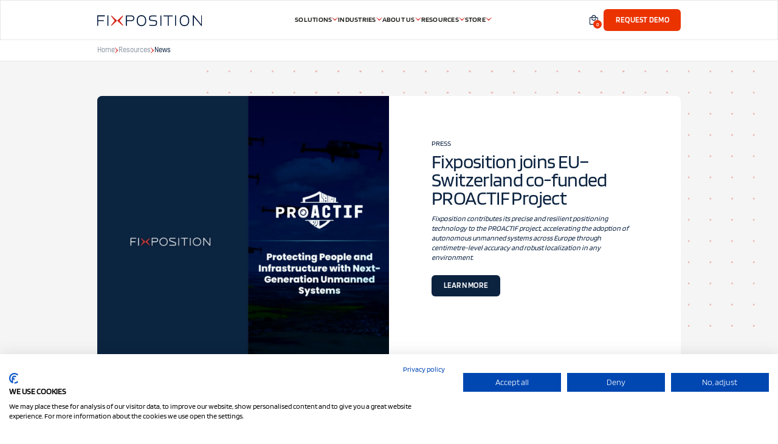

--- FILE ---
content_type: text/html; charset=utf-8
request_url: https://www.fixposition.com/blogs/warranty
body_size: 22948
content:
<!DOCTYPE html>
<html data-wf-page="64105e9329500a4c8f91a03a" data-wf-site="64105e9229500ad54891a006" lang="en" data-money-format="€{{amount_with_comma_separator}}"><head>
  <meta charset="utf-8">
  <title>Blog</title>
  <meta content="Blog" property="og:title">
  <meta content="Blog" property="twitter:title">
  <meta content="width=device-width, initial-scale=1" name="viewport">
  <meta content="Webflow" name="generator">
  <link href="//www.fixposition.com/cdn/shop/t/105/assets/normalize.css?v=7230471698553888871758528508" rel="stylesheet" type="text/css" media="all" />
  <link href="//www.fixposition.com/cdn/shop/t/105/assets/webflow.css?v=72106552189704609661758528508" rel="stylesheet" type="text/css" media="all" />
  <link href="//www.fixposition.com/cdn/shop/t/105/assets/fixposition-store.webflow.css?v=1820641700143351931758531009" rel="stylesheet" type="text/css" media="all" />
  <script type="text/javascript">!function(o,c){var n=c.documentElement,t=" w-mod-";n.className+=t+"js",("ontouchstart"in o||o.DocumentTouch&&c instanceof DocumentTouch)&&(n.className+=t+"touch")}(window,document);</script>
  <link rel="shortcut icon" type="image/png" href="//www.fixposition.com/cdn/shop/files/62331140833bb06aeea020c0_Frame_23_32x32.svg?v=1684606108">
  <link rel="apple-touch-icon" type="image/png" href="//www.fixposition.com/cdn/shop/files/62331144152b4f0a8264c1da_Frame_24_32x32.svg?v=1684606108">
  <script src="https://consent.cookiefirst.com/sites/fixposition.com-2b45c898-dd45-4bc6-905d-e300806f890b/consent.js"></script>
  <!--  Google tag (gtag.js)  -->
  <script async="" src="https://www.googletagmanager.com/gtag/js?id=UA-179979488-1"></script>
  <script>
  window.dataLayer = window.dataLayer || [];
  function gtag(){dataLayer.push(arguments);}
  gtag('js', new Date());
  gtag('config', 'UA-179979488-1');
</script>
  <!--  Please keep this css code to improve the font quality -->
  <style>
/* Setup Font and Background Color if Text is selected */
::selection {
  color: #fff;
  background: #da2e2a;
}
::-moz-selection {
  color: #fff;
  background: #da2e2a;
}
</style>
  <meta name="theme-color" content="#000" media="(prefers-color-scheme: light)">
  <meta name="theme-color" content="#fff" media="(prefers-color-scheme: dark)"> <title>Warranty| Fixposition</title>

<meta property="og:site_name" content="Fixposition">
<meta property="og:url" content="https://www.fixposition.com/blogs/warranty">
<meta property="og:title" content="Warranty">
<meta property="og:type" content="website">
<meta property="og:description" content="Welcome to Fixposition, the global leaders in precise positioning solutions. We redefine accuracy with our cutting-edge GPS technology, transforming operations across diverse industries. From agriculture to robotics, Fixposition is your key to operational efficiency, precision, and reliability.">

<meta name="twitter:site" content="@">

<meta name="twitter:card" content="summary_large_image">
<meta name="twitter:title" content="Warranty">
<meta name="twitter:description" content="Welcome to Fixposition, the global leaders in precise positioning solutions. We redefine accuracy with our cutting-edge GPS technology, transforming operations across diverse industries. From agriculture to robotics, Fixposition is your key to operational efficiency, precision, and reliability.">
<link href="https://www.fixposition.com/blogs/warranty" rel="canonical">
  <script defer="" src="https://unpkg.com/alpinejs@3.x.x/dist/cdn.min.js"></script>
  <link rel="stylesheet" href="https://cdnjs.cloudflare.com/ajax/libs/intl-tel-input/17.0.21/css/intlTelInput.css" crossorigin="anonymous" referrerpolicy="no-referrer">
  <script type="application/ld+json">
{
  "@context" : "http://schema.org",
  "@type" : "LocalBusiness",
  "mainEntityOfPage": {
         "@type": "WebPage",
         "@id": "https://www.fixposition.com//"
         },
  "name" : "Fixposition AG",
  "image" : "https://uploads-ssl.webflow.com/62148b5adb4ce4c998b3ba17/6231eaec3b77e03e5e693178_Fixposition_team_2022_2.jpg",
  "email" : "info@fixposition.com",
  "address" : {
    "@type" : "PostalAddress",
    "streetAddress" : "Rütistrasse 14",
    "addressLocality" : "Schlieren",
    "addressCountry" : "Switzerland",
    "postalCode" : "8952"
  },
  "url" : "https://www.fixposition.com /"
}
</script>
  <!--  Google Tag Manager  -->
  <script>(function(w,d,s,l,i){w[l]=w[l]||[];w[l].push({'gtm.start':
new Date().getTime(),event:'gtm.js'});var f=d.getElementsByTagName(s)[0],
j=d.createElement(s),dl=l!='dataLayer'?'&l='+l:'';j.async=true;j.src=
'https://www.googletagmanager.com/gtm.js?id='+i+dl;f.parentNode.insertBefore(j,f);
})(window,document,'script','dataLayer','GTM-KMS9P35');</script>
  <!--  End Google Tag Manager  -->
  <script type="text/javascript">
    (function(c,l,a,r,i,t,y){
        c[a]=c[a]||function(){(c[a].q=c[a].q||[]).push(arguments)};
        t=l.createElement(r);t.async=1;t.src="https://www.clarity.ms/tag/"+i;
        y=l.getElementsByTagName(r)[0];y.parentNode.insertBefore(t,y);
    })(window, document, "clarity", "script", "hg69lnw5m7");
</script><!--  [Attributes by Finsweet] CMS Filter  -->
  <script async="" src="https://cdn.jsdelivr.net/npm/@finsweet/attributes-cmsfilter@1/cmsfilter.js"></script>
<script>window.performance && window.performance.mark && window.performance.mark('shopify.content_for_header.start');</script><meta id="shopify-digital-wallet" name="shopify-digital-wallet" content="/71151944001/digital_wallets/dialog">
<meta name="shopify-checkout-api-token" content="0455ebd69c892a396044f80e97fcf45b">
<link rel="alternate" type="application/atom+xml" title="Feed" href="/blogs/warranty.atom" />
<script async="async" src="/checkouts/internal/preloads.js?locale=en-DE"></script>
<link rel="preconnect" href="https://shop.app" crossorigin="anonymous">
<script async="async" src="https://shop.app/checkouts/internal/preloads.js?locale=en-DE&shop_id=71151944001" crossorigin="anonymous"></script>
<script id="apple-pay-shop-capabilities" type="application/json">{"shopId":71151944001,"countryCode":"CH","currencyCode":"EUR","merchantCapabilities":["supports3DS"],"merchantId":"gid:\/\/shopify\/Shop\/71151944001","merchantName":"Fixposition","requiredBillingContactFields":["postalAddress","email","phone"],"requiredShippingContactFields":["postalAddress","email","phone"],"shippingType":"shipping","supportedNetworks":["visa","masterCard","amex"],"total":{"type":"pending","label":"Fixposition","amount":"1.00"},"shopifyPaymentsEnabled":true,"supportsSubscriptions":true}</script>
<script id="shopify-features" type="application/json">{"accessToken":"0455ebd69c892a396044f80e97fcf45b","betas":["rich-media-storefront-analytics"],"domain":"www.fixposition.com","predictiveSearch":true,"shopId":71151944001,"locale":"en"}</script>
<script>var Shopify = Shopify || {};
Shopify.shop = "fixposition.myshopify.com";
Shopify.locale = "en";
Shopify.currency = {"active":"EUR","rate":"0.87937464"};
Shopify.country = "DE";
Shopify.theme = {"name":"Stage Version","id":182351790466,"schema_name":"fixposition-store","schema_version":"1.0.0","theme_store_id":null,"role":"main"};
Shopify.theme.handle = "null";
Shopify.theme.style = {"id":null,"handle":null};
Shopify.cdnHost = "www.fixposition.com/cdn";
Shopify.routes = Shopify.routes || {};
Shopify.routes.root = "/";</script>
<script type="module">!function(o){(o.Shopify=o.Shopify||{}).modules=!0}(window);</script>
<script>!function(o){function n(){var o=[];function n(){o.push(Array.prototype.slice.apply(arguments))}return n.q=o,n}var t=o.Shopify=o.Shopify||{};t.loadFeatures=n(),t.autoloadFeatures=n()}(window);</script>
<script>
  window.ShopifyPay = window.ShopifyPay || {};
  window.ShopifyPay.apiHost = "shop.app\/pay";
  window.ShopifyPay.redirectState = null;
</script>
<script id="shop-js-analytics" type="application/json">{"pageType":"blog"}</script>
<script defer="defer" async type="module" src="//www.fixposition.com/cdn/shopifycloud/shop-js/modules/v2/client.init-shop-cart-sync_C5BV16lS.en.esm.js"></script>
<script defer="defer" async type="module" src="//www.fixposition.com/cdn/shopifycloud/shop-js/modules/v2/chunk.common_CygWptCX.esm.js"></script>
<script type="module">
  await import("//www.fixposition.com/cdn/shopifycloud/shop-js/modules/v2/client.init-shop-cart-sync_C5BV16lS.en.esm.js");
await import("//www.fixposition.com/cdn/shopifycloud/shop-js/modules/v2/chunk.common_CygWptCX.esm.js");

  window.Shopify.SignInWithShop?.initShopCartSync?.({"fedCMEnabled":true,"windoidEnabled":true});

</script>
<script>
  window.Shopify = window.Shopify || {};
  if (!window.Shopify.featureAssets) window.Shopify.featureAssets = {};
  window.Shopify.featureAssets['shop-js'] = {"shop-cart-sync":["modules/v2/client.shop-cart-sync_ZFArdW7E.en.esm.js","modules/v2/chunk.common_CygWptCX.esm.js"],"init-fed-cm":["modules/v2/client.init-fed-cm_CmiC4vf6.en.esm.js","modules/v2/chunk.common_CygWptCX.esm.js"],"shop-button":["modules/v2/client.shop-button_tlx5R9nI.en.esm.js","modules/v2/chunk.common_CygWptCX.esm.js"],"shop-cash-offers":["modules/v2/client.shop-cash-offers_DOA2yAJr.en.esm.js","modules/v2/chunk.common_CygWptCX.esm.js","modules/v2/chunk.modal_D71HUcav.esm.js"],"init-windoid":["modules/v2/client.init-windoid_sURxWdc1.en.esm.js","modules/v2/chunk.common_CygWptCX.esm.js"],"shop-toast-manager":["modules/v2/client.shop-toast-manager_ClPi3nE9.en.esm.js","modules/v2/chunk.common_CygWptCX.esm.js"],"init-shop-email-lookup-coordinator":["modules/v2/client.init-shop-email-lookup-coordinator_B8hsDcYM.en.esm.js","modules/v2/chunk.common_CygWptCX.esm.js"],"init-shop-cart-sync":["modules/v2/client.init-shop-cart-sync_C5BV16lS.en.esm.js","modules/v2/chunk.common_CygWptCX.esm.js"],"avatar":["modules/v2/client.avatar_BTnouDA3.en.esm.js"],"pay-button":["modules/v2/client.pay-button_FdsNuTd3.en.esm.js","modules/v2/chunk.common_CygWptCX.esm.js"],"init-customer-accounts":["modules/v2/client.init-customer-accounts_DxDtT_ad.en.esm.js","modules/v2/client.shop-login-button_C5VAVYt1.en.esm.js","modules/v2/chunk.common_CygWptCX.esm.js","modules/v2/chunk.modal_D71HUcav.esm.js"],"init-shop-for-new-customer-accounts":["modules/v2/client.init-shop-for-new-customer-accounts_ChsxoAhi.en.esm.js","modules/v2/client.shop-login-button_C5VAVYt1.en.esm.js","modules/v2/chunk.common_CygWptCX.esm.js","modules/v2/chunk.modal_D71HUcav.esm.js"],"shop-login-button":["modules/v2/client.shop-login-button_C5VAVYt1.en.esm.js","modules/v2/chunk.common_CygWptCX.esm.js","modules/v2/chunk.modal_D71HUcav.esm.js"],"init-customer-accounts-sign-up":["modules/v2/client.init-customer-accounts-sign-up_CPSyQ0Tj.en.esm.js","modules/v2/client.shop-login-button_C5VAVYt1.en.esm.js","modules/v2/chunk.common_CygWptCX.esm.js","modules/v2/chunk.modal_D71HUcav.esm.js"],"shop-follow-button":["modules/v2/client.shop-follow-button_Cva4Ekp9.en.esm.js","modules/v2/chunk.common_CygWptCX.esm.js","modules/v2/chunk.modal_D71HUcav.esm.js"],"checkout-modal":["modules/v2/client.checkout-modal_BPM8l0SH.en.esm.js","modules/v2/chunk.common_CygWptCX.esm.js","modules/v2/chunk.modal_D71HUcav.esm.js"],"lead-capture":["modules/v2/client.lead-capture_Bi8yE_yS.en.esm.js","modules/v2/chunk.common_CygWptCX.esm.js","modules/v2/chunk.modal_D71HUcav.esm.js"],"shop-login":["modules/v2/client.shop-login_D6lNrXab.en.esm.js","modules/v2/chunk.common_CygWptCX.esm.js","modules/v2/chunk.modal_D71HUcav.esm.js"],"payment-terms":["modules/v2/client.payment-terms_CZxnsJam.en.esm.js","modules/v2/chunk.common_CygWptCX.esm.js","modules/v2/chunk.modal_D71HUcav.esm.js"]};
</script>
<script>(function() {
  var isLoaded = false;
  function asyncLoad() {
    if (isLoaded) return;
    isLoaded = true;
    var urls = ["https:\/\/chimpstatic.com\/mcjs-connected\/js\/users\/ded3314f851fd5ab866f332fa\/721022137c709b8b9fa0ffb37.js?shop=fixposition.myshopify.com","https:\/\/cdn-app.sealsubscriptions.com\/shopify\/public\/js\/sealsubscriptions.js?shop=fixposition.myshopify.com"];
    for (var i = 0; i < urls.length; i++) {
      var s = document.createElement('script');
      s.type = 'text/javascript';
      s.async = true;
      s.src = urls[i];
      var x = document.getElementsByTagName('script')[0];
      x.parentNode.insertBefore(s, x);
    }
  };
  if(window.attachEvent) {
    window.attachEvent('onload', asyncLoad);
  } else {
    window.addEventListener('load', asyncLoad, false);
  }
})();</script>
<script id="__st">var __st={"a":71151944001,"offset":3600,"reqid":"e7258846-80b5-4109-9914-bdd4fd91ed86-1768656120","pageurl":"www.fixposition.com\/blogs\/warranty","s":"blogs-96583024961","u":"f85456665daa","p":"blog","rtyp":"blog","rid":96583024961};</script>
<script>window.ShopifyPaypalV4VisibilityTracking = true;</script>
<script id="captcha-bootstrap">!function(){'use strict';const t='contact',e='account',n='new_comment',o=[[t,t],['blogs',n],['comments',n],[t,'customer']],c=[[e,'customer_login'],[e,'guest_login'],[e,'recover_customer_password'],[e,'create_customer']],r=t=>t.map((([t,e])=>`form[action*='/${t}']:not([data-nocaptcha='true']) input[name='form_type'][value='${e}']`)).join(','),a=t=>()=>t?[...document.querySelectorAll(t)].map((t=>t.form)):[];function s(){const t=[...o],e=r(t);return a(e)}const i='password',u='form_key',d=['recaptcha-v3-token','g-recaptcha-response','h-captcha-response',i],f=()=>{try{return window.sessionStorage}catch{return}},m='__shopify_v',_=t=>t.elements[u];function p(t,e,n=!1){try{const o=window.sessionStorage,c=JSON.parse(o.getItem(e)),{data:r}=function(t){const{data:e,action:n}=t;return t[m]||n?{data:e,action:n}:{data:t,action:n}}(c);for(const[e,n]of Object.entries(r))t.elements[e]&&(t.elements[e].value=n);n&&o.removeItem(e)}catch(o){console.error('form repopulation failed',{error:o})}}const l='form_type',E='cptcha';function T(t){t.dataset[E]=!0}const w=window,h=w.document,L='Shopify',v='ce_forms',y='captcha';let A=!1;((t,e)=>{const n=(g='f06e6c50-85a8-45c8-87d0-21a2b65856fe',I='https://cdn.shopify.com/shopifycloud/storefront-forms-hcaptcha/ce_storefront_forms_captcha_hcaptcha.v1.5.2.iife.js',D={infoText:'Protected by hCaptcha',privacyText:'Privacy',termsText:'Terms'},(t,e,n)=>{const o=w[L][v],c=o.bindForm;if(c)return c(t,g,e,D).then(n);var r;o.q.push([[t,g,e,D],n]),r=I,A||(h.body.append(Object.assign(h.createElement('script'),{id:'captcha-provider',async:!0,src:r})),A=!0)});var g,I,D;w[L]=w[L]||{},w[L][v]=w[L][v]||{},w[L][v].q=[],w[L][y]=w[L][y]||{},w[L][y].protect=function(t,e){n(t,void 0,e),T(t)},Object.freeze(w[L][y]),function(t,e,n,w,h,L){const[v,y,A,g]=function(t,e,n){const i=e?o:[],u=t?c:[],d=[...i,...u],f=r(d),m=r(i),_=r(d.filter((([t,e])=>n.includes(e))));return[a(f),a(m),a(_),s()]}(w,h,L),I=t=>{const e=t.target;return e instanceof HTMLFormElement?e:e&&e.form},D=t=>v().includes(t);t.addEventListener('submit',(t=>{const e=I(t);if(!e)return;const n=D(e)&&!e.dataset.hcaptchaBound&&!e.dataset.recaptchaBound,o=_(e),c=g().includes(e)&&(!o||!o.value);(n||c)&&t.preventDefault(),c&&!n&&(function(t){try{if(!f())return;!function(t){const e=f();if(!e)return;const n=_(t);if(!n)return;const o=n.value;o&&e.removeItem(o)}(t);const e=Array.from(Array(32),(()=>Math.random().toString(36)[2])).join('');!function(t,e){_(t)||t.append(Object.assign(document.createElement('input'),{type:'hidden',name:u})),t.elements[u].value=e}(t,e),function(t,e){const n=f();if(!n)return;const o=[...t.querySelectorAll(`input[type='${i}']`)].map((({name:t})=>t)),c=[...d,...o],r={};for(const[a,s]of new FormData(t).entries())c.includes(a)||(r[a]=s);n.setItem(e,JSON.stringify({[m]:1,action:t.action,data:r}))}(t,e)}catch(e){console.error('failed to persist form',e)}}(e),e.submit())}));const S=(t,e)=>{t&&!t.dataset[E]&&(n(t,e.some((e=>e===t))),T(t))};for(const o of['focusin','change'])t.addEventListener(o,(t=>{const e=I(t);D(e)&&S(e,y())}));const B=e.get('form_key'),M=e.get(l),P=B&&M;t.addEventListener('DOMContentLoaded',(()=>{const t=y();if(P)for(const e of t)e.elements[l].value===M&&p(e,B);[...new Set([...A(),...v().filter((t=>'true'===t.dataset.shopifyCaptcha))])].forEach((e=>S(e,t)))}))}(h,new URLSearchParams(w.location.search),n,t,e,['guest_login'])})(!0,!0)}();</script>
<script integrity="sha256-4kQ18oKyAcykRKYeNunJcIwy7WH5gtpwJnB7kiuLZ1E=" data-source-attribution="shopify.loadfeatures" defer="defer" src="//www.fixposition.com/cdn/shopifycloud/storefront/assets/storefront/load_feature-a0a9edcb.js" crossorigin="anonymous"></script>
<script crossorigin="anonymous" defer="defer" src="//www.fixposition.com/cdn/shopifycloud/storefront/assets/shopify_pay/storefront-65b4c6d7.js?v=20250812"></script>
<script data-source-attribution="shopify.dynamic_checkout.dynamic.init">var Shopify=Shopify||{};Shopify.PaymentButton=Shopify.PaymentButton||{isStorefrontPortableWallets:!0,init:function(){window.Shopify.PaymentButton.init=function(){};var t=document.createElement("script");t.src="https://www.fixposition.com/cdn/shopifycloud/portable-wallets/latest/portable-wallets.en.js",t.type="module",document.head.appendChild(t)}};
</script>
<script data-source-attribution="shopify.dynamic_checkout.buyer_consent">
  function portableWalletsHideBuyerConsent(e){var t=document.getElementById("shopify-buyer-consent"),n=document.getElementById("shopify-subscription-policy-button");t&&n&&(t.classList.add("hidden"),t.setAttribute("aria-hidden","true"),n.removeEventListener("click",e))}function portableWalletsShowBuyerConsent(e){var t=document.getElementById("shopify-buyer-consent"),n=document.getElementById("shopify-subscription-policy-button");t&&n&&(t.classList.remove("hidden"),t.removeAttribute("aria-hidden"),n.addEventListener("click",e))}window.Shopify?.PaymentButton&&(window.Shopify.PaymentButton.hideBuyerConsent=portableWalletsHideBuyerConsent,window.Shopify.PaymentButton.showBuyerConsent=portableWalletsShowBuyerConsent);
</script>
<script data-source-attribution="shopify.dynamic_checkout.cart.bootstrap">document.addEventListener("DOMContentLoaded",(function(){function t(){return document.querySelector("shopify-accelerated-checkout-cart, shopify-accelerated-checkout")}if(t())Shopify.PaymentButton.init();else{new MutationObserver((function(e,n){t()&&(Shopify.PaymentButton.init(),n.disconnect())})).observe(document.body,{childList:!0,subtree:!0})}}));
</script>
<link id="shopify-accelerated-checkout-styles" rel="stylesheet" media="screen" href="https://www.fixposition.com/cdn/shopifycloud/portable-wallets/latest/accelerated-checkout-backwards-compat.css" crossorigin="anonymous">
<style id="shopify-accelerated-checkout-cart">
        #shopify-buyer-consent {
  margin-top: 1em;
  display: inline-block;
  width: 100%;
}

#shopify-buyer-consent.hidden {
  display: none;
}

#shopify-subscription-policy-button {
  background: none;
  border: none;
  padding: 0;
  text-decoration: underline;
  font-size: inherit;
  cursor: pointer;
}

#shopify-subscription-policy-button::before {
  box-shadow: none;
}

      </style>

<script>window.performance && window.performance.mark && window.performance.mark('shopify.content_for_header.end');</script><link href="//www.fixposition.com/cdn/shop/t/105/assets/udesly-common.min.css?v=46349505408170597361758528508" rel="stylesheet" type="text/css" media="all" /><meta property="og:image" content="https://cdn.shopify.com/s/files/1/0711/5194/4001/files/Fixposition_x_Fixposition_TransparentBG-2.png?v=1684153572" />
<meta property="og:image:secure_url" content="https://cdn.shopify.com/s/files/1/0711/5194/4001/files/Fixposition_x_Fixposition_TransparentBG-2.png?v=1684153572" />
<meta property="og:image:width" content="1082" />
<meta property="og:image:height" content="784" />
<link href="https://monorail-edge.shopifysvc.com" rel="dns-prefetch">
<script>(function(){if ("sendBeacon" in navigator && "performance" in window) {try {var session_token_from_headers = performance.getEntriesByType('navigation')[0].serverTiming.find(x => x.name == '_s').description;} catch {var session_token_from_headers = undefined;}var session_cookie_matches = document.cookie.match(/_shopify_s=([^;]*)/);var session_token_from_cookie = session_cookie_matches && session_cookie_matches.length === 2 ? session_cookie_matches[1] : "";var session_token = session_token_from_headers || session_token_from_cookie || "";function handle_abandonment_event(e) {var entries = performance.getEntries().filter(function(entry) {return /monorail-edge.shopifysvc.com/.test(entry.name);});if (!window.abandonment_tracked && entries.length === 0) {window.abandonment_tracked = true;var currentMs = Date.now();var navigation_start = performance.timing.navigationStart;var payload = {shop_id: 71151944001,url: window.location.href,navigation_start,duration: currentMs - navigation_start,session_token,page_type: "blog"};window.navigator.sendBeacon("https://monorail-edge.shopifysvc.com/v1/produce", JSON.stringify({schema_id: "online_store_buyer_site_abandonment/1.1",payload: payload,metadata: {event_created_at_ms: currentMs,event_sent_at_ms: currentMs}}));}}window.addEventListener('pagehide', handle_abandonment_event);}}());</script>
<script id="web-pixels-manager-setup">(function e(e,d,r,n,o){if(void 0===o&&(o={}),!Boolean(null===(a=null===(i=window.Shopify)||void 0===i?void 0:i.analytics)||void 0===a?void 0:a.replayQueue)){var i,a;window.Shopify=window.Shopify||{};var t=window.Shopify;t.analytics=t.analytics||{};var s=t.analytics;s.replayQueue=[],s.publish=function(e,d,r){return s.replayQueue.push([e,d,r]),!0};try{self.performance.mark("wpm:start")}catch(e){}var l=function(){var e={modern:/Edge?\/(1{2}[4-9]|1[2-9]\d|[2-9]\d{2}|\d{4,})\.\d+(\.\d+|)|Firefox\/(1{2}[4-9]|1[2-9]\d|[2-9]\d{2}|\d{4,})\.\d+(\.\d+|)|Chrom(ium|e)\/(9{2}|\d{3,})\.\d+(\.\d+|)|(Maci|X1{2}).+ Version\/(15\.\d+|(1[6-9]|[2-9]\d|\d{3,})\.\d+)([,.]\d+|)( \(\w+\)|)( Mobile\/\w+|) Safari\/|Chrome.+OPR\/(9{2}|\d{3,})\.\d+\.\d+|(CPU[ +]OS|iPhone[ +]OS|CPU[ +]iPhone|CPU IPhone OS|CPU iPad OS)[ +]+(15[._]\d+|(1[6-9]|[2-9]\d|\d{3,})[._]\d+)([._]\d+|)|Android:?[ /-](13[3-9]|1[4-9]\d|[2-9]\d{2}|\d{4,})(\.\d+|)(\.\d+|)|Android.+Firefox\/(13[5-9]|1[4-9]\d|[2-9]\d{2}|\d{4,})\.\d+(\.\d+|)|Android.+Chrom(ium|e)\/(13[3-9]|1[4-9]\d|[2-9]\d{2}|\d{4,})\.\d+(\.\d+|)|SamsungBrowser\/([2-9]\d|\d{3,})\.\d+/,legacy:/Edge?\/(1[6-9]|[2-9]\d|\d{3,})\.\d+(\.\d+|)|Firefox\/(5[4-9]|[6-9]\d|\d{3,})\.\d+(\.\d+|)|Chrom(ium|e)\/(5[1-9]|[6-9]\d|\d{3,})\.\d+(\.\d+|)([\d.]+$|.*Safari\/(?![\d.]+ Edge\/[\d.]+$))|(Maci|X1{2}).+ Version\/(10\.\d+|(1[1-9]|[2-9]\d|\d{3,})\.\d+)([,.]\d+|)( \(\w+\)|)( Mobile\/\w+|) Safari\/|Chrome.+OPR\/(3[89]|[4-9]\d|\d{3,})\.\d+\.\d+|(CPU[ +]OS|iPhone[ +]OS|CPU[ +]iPhone|CPU IPhone OS|CPU iPad OS)[ +]+(10[._]\d+|(1[1-9]|[2-9]\d|\d{3,})[._]\d+)([._]\d+|)|Android:?[ /-](13[3-9]|1[4-9]\d|[2-9]\d{2}|\d{4,})(\.\d+|)(\.\d+|)|Mobile Safari.+OPR\/([89]\d|\d{3,})\.\d+\.\d+|Android.+Firefox\/(13[5-9]|1[4-9]\d|[2-9]\d{2}|\d{4,})\.\d+(\.\d+|)|Android.+Chrom(ium|e)\/(13[3-9]|1[4-9]\d|[2-9]\d{2}|\d{4,})\.\d+(\.\d+|)|Android.+(UC? ?Browser|UCWEB|U3)[ /]?(15\.([5-9]|\d{2,})|(1[6-9]|[2-9]\d|\d{3,})\.\d+)\.\d+|SamsungBrowser\/(5\.\d+|([6-9]|\d{2,})\.\d+)|Android.+MQ{2}Browser\/(14(\.(9|\d{2,})|)|(1[5-9]|[2-9]\d|\d{3,})(\.\d+|))(\.\d+|)|K[Aa][Ii]OS\/(3\.\d+|([4-9]|\d{2,})\.\d+)(\.\d+|)/},d=e.modern,r=e.legacy,n=navigator.userAgent;return n.match(d)?"modern":n.match(r)?"legacy":"unknown"}(),u="modern"===l?"modern":"legacy",c=(null!=n?n:{modern:"",legacy:""})[u],f=function(e){return[e.baseUrl,"/wpm","/b",e.hashVersion,"modern"===e.buildTarget?"m":"l",".js"].join("")}({baseUrl:d,hashVersion:r,buildTarget:u}),m=function(e){var d=e.version,r=e.bundleTarget,n=e.surface,o=e.pageUrl,i=e.monorailEndpoint;return{emit:function(e){var a=e.status,t=e.errorMsg,s=(new Date).getTime(),l=JSON.stringify({metadata:{event_sent_at_ms:s},events:[{schema_id:"web_pixels_manager_load/3.1",payload:{version:d,bundle_target:r,page_url:o,status:a,surface:n,error_msg:t},metadata:{event_created_at_ms:s}}]});if(!i)return console&&console.warn&&console.warn("[Web Pixels Manager] No Monorail endpoint provided, skipping logging."),!1;try{return self.navigator.sendBeacon.bind(self.navigator)(i,l)}catch(e){}var u=new XMLHttpRequest;try{return u.open("POST",i,!0),u.setRequestHeader("Content-Type","text/plain"),u.send(l),!0}catch(e){return console&&console.warn&&console.warn("[Web Pixels Manager] Got an unhandled error while logging to Monorail."),!1}}}}({version:r,bundleTarget:l,surface:e.surface,pageUrl:self.location.href,monorailEndpoint:e.monorailEndpoint});try{o.browserTarget=l,function(e){var d=e.src,r=e.async,n=void 0===r||r,o=e.onload,i=e.onerror,a=e.sri,t=e.scriptDataAttributes,s=void 0===t?{}:t,l=document.createElement("script"),u=document.querySelector("head"),c=document.querySelector("body");if(l.async=n,l.src=d,a&&(l.integrity=a,l.crossOrigin="anonymous"),s)for(var f in s)if(Object.prototype.hasOwnProperty.call(s,f))try{l.dataset[f]=s[f]}catch(e){}if(o&&l.addEventListener("load",o),i&&l.addEventListener("error",i),u)u.appendChild(l);else{if(!c)throw new Error("Did not find a head or body element to append the script");c.appendChild(l)}}({src:f,async:!0,onload:function(){if(!function(){var e,d;return Boolean(null===(d=null===(e=window.Shopify)||void 0===e?void 0:e.analytics)||void 0===d?void 0:d.initialized)}()){var d=window.webPixelsManager.init(e)||void 0;if(d){var r=window.Shopify.analytics;r.replayQueue.forEach((function(e){var r=e[0],n=e[1],o=e[2];d.publishCustomEvent(r,n,o)})),r.replayQueue=[],r.publish=d.publishCustomEvent,r.visitor=d.visitor,r.initialized=!0}}},onerror:function(){return m.emit({status:"failed",errorMsg:"".concat(f," has failed to load")})},sri:function(e){var d=/^sha384-[A-Za-z0-9+/=]+$/;return"string"==typeof e&&d.test(e)}(c)?c:"",scriptDataAttributes:o}),m.emit({status:"loading"})}catch(e){m.emit({status:"failed",errorMsg:(null==e?void 0:e.message)||"Unknown error"})}}})({shopId: 71151944001,storefrontBaseUrl: "https://www.fixposition.com",extensionsBaseUrl: "https://extensions.shopifycdn.com/cdn/shopifycloud/web-pixels-manager",monorailEndpoint: "https://monorail-edge.shopifysvc.com/unstable/produce_batch",surface: "storefront-renderer",enabledBetaFlags: ["2dca8a86"],webPixelsConfigList: [{"id":"819265857","configuration":"{\"config\":\"{\\\"google_tag_ids\\\":[\\\"G-8W66TLZDFJ\\\",\\\"AW-374736071\\\",\\\"GT-K554D2LK\\\"],\\\"gtag_events\\\":[{\\\"type\\\":\\\"begin_checkout\\\",\\\"action_label\\\":[\\\"G-8W66TLZDFJ\\\",\\\"AW-374736071\\\/GfD9CNDh0bYZEMeJ2LIB\\\"]},{\\\"type\\\":\\\"search\\\",\\\"action_label\\\":[\\\"G-8W66TLZDFJ\\\",\\\"AW-374736071\\\/N8AVCMrh0bYZEMeJ2LIB\\\"]},{\\\"type\\\":\\\"view_item\\\",\\\"action_label\\\":[\\\"G-8W66TLZDFJ\\\",\\\"AW-374736071\\\/aRF4CPXf0bYZEMeJ2LIB\\\",\\\"MC-28NX17X17R\\\"]},{\\\"type\\\":\\\"purchase\\\",\\\"action_label\\\":[\\\"G-8W66TLZDFJ\\\",\\\"AW-374736071\\\/LWMSCO_f0bYZEMeJ2LIB\\\",\\\"MC-28NX17X17R\\\"]},{\\\"type\\\":\\\"page_view\\\",\\\"action_label\\\":[\\\"G-8W66TLZDFJ\\\",\\\"AW-374736071\\\/ls2KCPLf0bYZEMeJ2LIB\\\",\\\"MC-28NX17X17R\\\",\\\"AW-374736071\\\/eM4nCO2Hu-sYEMeJ2LIB\\\"]},{\\\"type\\\":\\\"add_payment_info\\\",\\\"action_label\\\":[\\\"G-8W66TLZDFJ\\\",\\\"AW-374736071\\\/Nx-ZCNPh0bYZEMeJ2LIB\\\"]},{\\\"type\\\":\\\"add_to_cart\\\",\\\"action_label\\\":[\\\"G-8W66TLZDFJ\\\",\\\"AW-374736071\\\/5fYTCM3h0bYZEMeJ2LIB\\\"]}],\\\"enable_monitoring_mode\\\":false}\"}","eventPayloadVersion":"v1","runtimeContext":"OPEN","scriptVersion":"b2a88bafab3e21179ed38636efcd8a93","type":"APP","apiClientId":1780363,"privacyPurposes":[],"dataSharingAdjustments":{"protectedCustomerApprovalScopes":["read_customer_address","read_customer_email","read_customer_name","read_customer_personal_data","read_customer_phone"]}},{"id":"shopify-app-pixel","configuration":"{}","eventPayloadVersion":"v1","runtimeContext":"STRICT","scriptVersion":"0450","apiClientId":"shopify-pixel","type":"APP","privacyPurposes":["ANALYTICS","MARKETING"]},{"id":"shopify-custom-pixel","eventPayloadVersion":"v1","runtimeContext":"LAX","scriptVersion":"0450","apiClientId":"shopify-pixel","type":"CUSTOM","privacyPurposes":["ANALYTICS","MARKETING"]}],isMerchantRequest: false,initData: {"shop":{"name":"Fixposition","paymentSettings":{"currencyCode":"USD"},"myshopifyDomain":"fixposition.myshopify.com","countryCode":"CH","storefrontUrl":"https:\/\/www.fixposition.com"},"customer":null,"cart":null,"checkout":null,"productVariants":[],"purchasingCompany":null},},"https://www.fixposition.com/cdn","fcfee988w5aeb613cpc8e4bc33m6693e112",{"modern":"","legacy":""},{"shopId":"71151944001","storefrontBaseUrl":"https:\/\/www.fixposition.com","extensionBaseUrl":"https:\/\/extensions.shopifycdn.com\/cdn\/shopifycloud\/web-pixels-manager","surface":"storefront-renderer","enabledBetaFlags":"[\"2dca8a86\"]","isMerchantRequest":"false","hashVersion":"fcfee988w5aeb613cpc8e4bc33m6693e112","publish":"custom","events":"[[\"page_viewed\",{}]]"});</script><script>
  window.ShopifyAnalytics = window.ShopifyAnalytics || {};
  window.ShopifyAnalytics.meta = window.ShopifyAnalytics.meta || {};
  window.ShopifyAnalytics.meta.currency = 'EUR';
  var meta = {"page":{"pageType":"blog","resourceType":"blog","resourceId":96583024961,"requestId":"e7258846-80b5-4109-9914-bdd4fd91ed86-1768656120"}};
  for (var attr in meta) {
    window.ShopifyAnalytics.meta[attr] = meta[attr];
  }
</script>
<script class="analytics">
  (function () {
    var customDocumentWrite = function(content) {
      var jquery = null;

      if (window.jQuery) {
        jquery = window.jQuery;
      } else if (window.Checkout && window.Checkout.$) {
        jquery = window.Checkout.$;
      }

      if (jquery) {
        jquery('body').append(content);
      }
    };

    var hasLoggedConversion = function(token) {
      if (token) {
        return document.cookie.indexOf('loggedConversion=' + token) !== -1;
      }
      return false;
    }

    var setCookieIfConversion = function(token) {
      if (token) {
        var twoMonthsFromNow = new Date(Date.now());
        twoMonthsFromNow.setMonth(twoMonthsFromNow.getMonth() + 2);

        document.cookie = 'loggedConversion=' + token + '; expires=' + twoMonthsFromNow;
      }
    }

    var trekkie = window.ShopifyAnalytics.lib = window.trekkie = window.trekkie || [];
    if (trekkie.integrations) {
      return;
    }
    trekkie.methods = [
      'identify',
      'page',
      'ready',
      'track',
      'trackForm',
      'trackLink'
    ];
    trekkie.factory = function(method) {
      return function() {
        var args = Array.prototype.slice.call(arguments);
        args.unshift(method);
        trekkie.push(args);
        return trekkie;
      };
    };
    for (var i = 0; i < trekkie.methods.length; i++) {
      var key = trekkie.methods[i];
      trekkie[key] = trekkie.factory(key);
    }
    trekkie.load = function(config) {
      trekkie.config = config || {};
      trekkie.config.initialDocumentCookie = document.cookie;
      var first = document.getElementsByTagName('script')[0];
      var script = document.createElement('script');
      script.type = 'text/javascript';
      script.onerror = function(e) {
        var scriptFallback = document.createElement('script');
        scriptFallback.type = 'text/javascript';
        scriptFallback.onerror = function(error) {
                var Monorail = {
      produce: function produce(monorailDomain, schemaId, payload) {
        var currentMs = new Date().getTime();
        var event = {
          schema_id: schemaId,
          payload: payload,
          metadata: {
            event_created_at_ms: currentMs,
            event_sent_at_ms: currentMs
          }
        };
        return Monorail.sendRequest("https://" + monorailDomain + "/v1/produce", JSON.stringify(event));
      },
      sendRequest: function sendRequest(endpointUrl, payload) {
        // Try the sendBeacon API
        if (window && window.navigator && typeof window.navigator.sendBeacon === 'function' && typeof window.Blob === 'function' && !Monorail.isIos12()) {
          var blobData = new window.Blob([payload], {
            type: 'text/plain'
          });

          if (window.navigator.sendBeacon(endpointUrl, blobData)) {
            return true;
          } // sendBeacon was not successful

        } // XHR beacon

        var xhr = new XMLHttpRequest();

        try {
          xhr.open('POST', endpointUrl);
          xhr.setRequestHeader('Content-Type', 'text/plain');
          xhr.send(payload);
        } catch (e) {
          console.log(e);
        }

        return false;
      },
      isIos12: function isIos12() {
        return window.navigator.userAgent.lastIndexOf('iPhone; CPU iPhone OS 12_') !== -1 || window.navigator.userAgent.lastIndexOf('iPad; CPU OS 12_') !== -1;
      }
    };
    Monorail.produce('monorail-edge.shopifysvc.com',
      'trekkie_storefront_load_errors/1.1',
      {shop_id: 71151944001,
      theme_id: 182351790466,
      app_name: "storefront",
      context_url: window.location.href,
      source_url: "//www.fixposition.com/cdn/s/trekkie.storefront.cd680fe47e6c39ca5d5df5f0a32d569bc48c0f27.min.js"});

        };
        scriptFallback.async = true;
        scriptFallback.src = '//www.fixposition.com/cdn/s/trekkie.storefront.cd680fe47e6c39ca5d5df5f0a32d569bc48c0f27.min.js';
        first.parentNode.insertBefore(scriptFallback, first);
      };
      script.async = true;
      script.src = '//www.fixposition.com/cdn/s/trekkie.storefront.cd680fe47e6c39ca5d5df5f0a32d569bc48c0f27.min.js';
      first.parentNode.insertBefore(script, first);
    };
    trekkie.load(
      {"Trekkie":{"appName":"storefront","development":false,"defaultAttributes":{"shopId":71151944001,"isMerchantRequest":null,"themeId":182351790466,"themeCityHash":"15639198815098536197","contentLanguage":"en","currency":"EUR","eventMetadataId":"15a11b2a-76e8-4eb2-b4b5-bd9384b35a19"},"isServerSideCookieWritingEnabled":true,"monorailRegion":"shop_domain","enabledBetaFlags":["65f19447"]},"Session Attribution":{},"S2S":{"facebookCapiEnabled":false,"source":"trekkie-storefront-renderer","apiClientId":580111}}
    );

    var loaded = false;
    trekkie.ready(function() {
      if (loaded) return;
      loaded = true;

      window.ShopifyAnalytics.lib = window.trekkie;

      var originalDocumentWrite = document.write;
      document.write = customDocumentWrite;
      try { window.ShopifyAnalytics.merchantGoogleAnalytics.call(this); } catch(error) {};
      document.write = originalDocumentWrite;

      window.ShopifyAnalytics.lib.page(null,{"pageType":"blog","resourceType":"blog","resourceId":96583024961,"requestId":"e7258846-80b5-4109-9914-bdd4fd91ed86-1768656120","shopifyEmitted":true});

      var match = window.location.pathname.match(/checkouts\/(.+)\/(thank_you|post_purchase)/)
      var token = match? match[1]: undefined;
      if (!hasLoggedConversion(token)) {
        setCookieIfConversion(token);
        
      }
    });


        var eventsListenerScript = document.createElement('script');
        eventsListenerScript.async = true;
        eventsListenerScript.src = "//www.fixposition.com/cdn/shopifycloud/storefront/assets/shop_events_listener-3da45d37.js";
        document.getElementsByTagName('head')[0].appendChild(eventsListenerScript);

})();</script>
<script
  defer
  src="https://www.fixposition.com/cdn/shopifycloud/perf-kit/shopify-perf-kit-3.0.4.min.js"
  data-application="storefront-renderer"
  data-shop-id="71151944001"
  data-render-region="gcp-us-east1"
  data-page-type="blog"
  data-theme-instance-id="182351790466"
  data-theme-name="fixposition-store"
  data-theme-version="1.0.0"
  data-monorail-region="shop_domain"
  data-resource-timing-sampling-rate="10"
  data-shs="true"
  data-shs-beacon="true"
  data-shs-export-with-fetch="true"
  data-shs-logs-sample-rate="1"
  data-shs-beacon-endpoint="https://www.fixposition.com/api/collect"
></script>
</head>
<body class="template-blog">
      
  <div id="top" class="page-wrapper">
    <div class="global-styles w-embed">
      <style>
  html { font-size: 1.1rem; }
  @media screen and (max-width: 1920px) { html { font-size: calc(0.34375rem + 0.55vw); } }
  @media screen and (max-width: 1600px) { html { font-size: calc(0.01375rem + 0.92125vw); } }
  @media screen and (max-width: 991px) { html { font-size: calc(0.48125rem + 0.72875vw); } }
  @media screen and (max-width: 479px) { html { font-size: calc(0.70125rem + 0.78475vw); } }
  /* Make text look crisper and more legible in all browsers */
  body {
    -webkit-font-smoothing: antialiased;
    -moz-osx-font-smoothing: grayscale;
    font-smoothing: antialiased;
    text-rendering: optimizeLegibility;
  }
  /* Focus state style for keyboard navigation for the focusable elements */
  *[tabindex]:focus-visible,
  input[type="file"]:focus-visible {
    outline: 0.125rem solid #4d65ff;
    outline-offset: 0.125rem;
  }
  /* Get rid of top margin on first element in any rich text element */
  .w-richtext > :not(div):first-child, .w-richtext > div:first-child > :first-child {
    margin-top: 0 !important;
  }
  /* Get rid of bottom margin on last element in any rich text element */
  .w-richtext>:last-child, .w-richtext ol li:last-child, .w-richtext ul li:last-child {
    margin-bottom: 0 !important;
  }
  /* Prevent all click and hover interaction with an element */
  .pointer-events-off {
    pointer-events: none;
  }
  /* Enables all click and hover interaction with an element */
  .pointer-events-on {
    pointer-events: auto;
  }
  /* Create a class of .div-square which maintains a 1:1 dimension of a div */
  .div-square::after {
    content: "";
    display: block;
    padding-bottom: 100%;
  }
  /* Make sure containers never lose their center alignment */
  .container-medium,.container-small, .container-large {
    margin-right: auto !important;
    margin-left: auto !important;
  }
  a,
  .w-input,
  .w-select,
  .w-tab-link,
  .w-nav-link,
  .w-dropdown-btn,
  .w-dropdown-toggle,
  .w-dropdown-link {
  color: inherit;
  text-decoration: inherit;
  font-size: inherit;
  }
  /* Apply "..." after 3 lines of text */
  .text-style-3lines {
    display: -webkit-box;
    overflow: hidden;
    -webkit-line-clamp: 3;
    -webkit-box-orient: vertical;
  }
  /* Apply "..." after 2 lines of text */
  .text-style-2lines {
    display: -webkit-box;
    overflow: hidden;
    -webkit-line-clamp: 2;
    -webkit-box-orient: vertical;
  }
  /* Adds inline flex display */
  .display-inlineflex {
    display: inline-flex;
  }
  /* These classes are never overwritten */
  .hide {
    display: none !important;
  }
  @media screen and (max-width: 991px) {
    .hide, .hide-tablet {
      display: none !important;
    }
  }
  @media screen and (max-width: 767px) {
    .hide-mobile-landscape{
      display: none !important;
    }
  }
  @media screen and (max-width: 479px) {
    .hide-mobile{
      display: none !important;
    }
  }
  .margin-0 {
    margin: 0rem !important;
  }
  .padding-0 {
    padding: 0rem !important;
  }
  .spacing-clean {
    padding: 0rem !important;
    margin: 0rem !important;
  }
  .margin-top {
    margin-right: 0rem !important;
    margin-bottom: 0rem !important;
    margin-left: 0rem !important;
  }
  .padding-top {
    padding-right: 0rem !important;
    padding-bottom: 0rem !important;
    padding-left: 0rem !important;
  }
  .margin-right {
    margin-top: 0rem !important;
    margin-bottom: 0rem !important;
    margin-left: 0rem !important;
  }
  .padding-right {
    padding-top: 0rem !important;
    padding-bottom: 0rem !important;
    padding-left: 0rem !important;
  }
  .margin-bottom {
    margin-top: 0rem !important;
    margin-right: 0rem !important;
    margin-left: 0rem !important;
  }
  .padding-bottom {
    padding-top: 0rem !important;
    padding-right: 0rem !important;
    padding-left: 0rem !important;
  }
  .margin-left {
    margin-top: 0rem !important;
    margin-right: 0rem !important;
    margin-bottom: 0rem !important;
  }
  .padding-left {
    padding-top: 0rem !important;
    padding-right: 0rem !important;
    padding-bottom: 0rem !important;
  }
  .margin-horizontal {
    margin-top: 0rem !important;
    margin-bottom: 0rem !important;
  }
  .padding-horizontal {
    padding-top: 0rem !important;
    padding-bottom: 0rem !important;
  }
  .margin-vertical {
    margin-right: 0rem !important;
    margin-left: 0rem !important;
  }
  .padding-vertical {
    padding-right: 0rem !important;
    padding-left: 0rem !important;
  }
  select {
    -webkit-appearance: none;
  }
  .pswp--custom-bg {
    --pswp-bg: #fff;
    z-index: 99999990
  }
	.is-display-webflow {
  	display: none;
  }
  .swiper-wrapper {
    touch-action: pan-y!important;
  }
  .swiper-wrapper
{
  transition-timing-function: linear;
}
* {
     -webkit-font-smoothing: antialiased;
     -moz-osx-font-smoothing: grayscale;
}
.tippy-tooltip {
  background-color: #da2e2a !important;
  border-color: #da2e2a !important;
}
.tippy-popper[x-placement^=top] .tippy-arrow {
		border-top-color: #da2e2a !important;
}
.iti__country-name {
	color: #00173a !Important;
}
.swiper-slide.is-thumbnail-slider.swiper-slide-thumb-active {
  border-bottom-style: solid;
  border-bottom-width: 0.1875rem;
  border-bottom-color: @swatch_7b026062;
  background-color: transparent;
}
@media screen and (min-width: 991px) {
.w-richtext figure.w-richtext-align-center.w-richtext-figure-type-image>div {
		width: 45rem;
}
}
.login_tabs-menu-link {
	color: #fff !important;
}
.login_tabs-menu-link.w--current {
color: #da2e2a !important;
}
i {
  color: #da2e2a;
  font-style: normal !important;
}
.splide__arrows {
	display: none !important;
}
  .mini-cart_count {
  	display: flex !important;
  }
  .text-rich-support.w-richtext a {
    text-decoration: underline;
}
.shopify-policy__container {
  max-width: 80rem !Important;
}
.shopify-policy__title {
  text-align: left !important;
  margin-bottom: 3rem !Important;
  margin-top: 3rem !Important;
}
@media screen and (max-width: 479px){
.swiper-slide.is-thumbnail-slider, .swiper-slide.umfang_content-item {
    width: 100% !important;
    }}
.splide__sr {
  display: none !important;
}
.orichi {
  display: none !important;
}
.w-form-fail.udy-form-has-errors {
    display: block;
    position: absolute;
    top: 15rem;
    left: 27.5rem; }
    .mini-cart_container {
    	overflow: auto !important;
    }
</style>
    </div>
    <header id="shopify-section-header" class="shopify-section navbar_navbar"><div class="page-padding is-nav outline-solid-1">
  <div class="container-large">
    <div class="navbar_wrapper">
      <a href="/" aria-current="page" class="navbar_logo-link w-inline-block w--current"
        ><img src="//www.fixposition.com/cdn/shop/t/105/assets/fixposition-logo.svg?v=144449411820980255201758528508" loading="lazy" alt="" class="navbar_logo"
      ></a>
      <div class="navbar_menu">
        <div itemscope="itemscope" itemtype="http://schema.org/SiteNavigationElement" class="overflow-scroll is-menu">
          <ul role="list" class="navbar_dropdown-list w-list-unstyled">
            <li class="navbar_dropdown-menu-link">
              <div itemprop="url" class="navbar_menu-link is-nav">
                <div class="navbar_menu-link-wrapper">
                  <div itemprop="name" class="child">Solutions</div>
                  <img src="//www.fixposition.com/cdn/shop/t/105/assets/nav-open-arrow.svg?v=102296033688472920741758528508" loading="lazy" alt="" class="arrow">
                </div>
                <div class="navbar_dropdown-wrapper">
                  <div class="page-wrapper is-nav">
                    <div class="container-large">
                      <div class="navbar_dropdown-element-holder">
                        <a href="/pages/oem-solution" class="navbar_dropdown-element w-inline-block">
                          <div class="text-size-large">OEM Solutions</div>
                          <div class="divider _14"></div>
                          <img
                            src="//www.fixposition.com/cdn/shop/files/photo_2025-06-10_15-57-00_2_large.jpg?v=1749608814"
                            loading="lazy"
                            alt=""
                            class="navbar_sitemap-img"
                          >
                          <div class="divider _19"></div>
                          <div class="max-width-small">
                            <div class="text-size-regular"></div>
                          </div>
                        </a>
                        <a href="/pages/our-product" class="navbar_dropdown-element w-inline-block">
                          <div class="text-size-large">Vision RTK2 </div>
                          <div class="divider _14"></div>
                          <img
                            src="//www.fixposition.com/cdn/shop/files/photo_2025-06-10_15-57-00_large.jpg?v=1749608792"
                            loading="lazy"
                            alt=""
                            class="navbar_sitemap-img"
                          >
                          <div class="divider _19"></div>
                          <div class="max-width-small">
                            <div class="text-size-regular"></div>
                          </div>
                        </a>
                      </div>
                    </div>
                  </div>
                </div>
              </div>
            </li>
            <li class="navbar_dropdown-menu-link">
              <div itemprop="url" class="navbar_menu-link is-nav">
                <div class="navbar_menu-link-wrapper">
                  <div itemprop="name" class="child">Industries</div>
                  <img src="//www.fixposition.com/cdn/shop/t/105/assets/nav-open-arrow.svg?v=102296033688472920741758528508" loading="lazy" alt="" class="arrow">
                </div>
                <div id="industry-element" class="navbar_dropdown-wrapper">
                  <div class="page-wrapper is-nav">
                    <div class="container-large">
                      <div class="navbar_dropdown-element-holder">
                        <a href="/pages/agriculture" class="navbar_dropdown-element w-inline-block">
                          <div class="text-size-large">Agriculture</div>
                          <div class="divider _14"></div>
                          <img
                            src="//www.fixposition.com/cdn/shop/files/Agriculture_large.jpg?v=1712909435"
                            loading="lazy"
                            alt=""
                            class="navbar_sitemap-img"
                          >
                          <div class="divider _19"></div>
                          <div class="max-width-small">
                            <div class="text-size-regular">Navigate through fields, under trees, and in and out of barns with precision.</div>
                          </div>
                        </a>
                        <a href="/pages/landscaping" class="navbar_dropdown-element w-inline-block">
                          <div class="text-size-large">Landscaping</div>
                          <div class="divider _14"></div>
                          <img
                            src="//www.fixposition.com/cdn/shop/files/Landscaping_large.jpg?v=1712909435"
                            loading="lazy"
                            alt=""
                            class="navbar_sitemap-img"
                          >
                          <div class="divider _19"></div>
                          <div class="max-width-small">
                            <div class="text-size-regular">Ground care without beacons or wires, sticking to the path even when the GNSS signal is disrupted.</div>
                          </div>
                        </a>
                        <a href="/pages/utility-robots" class="navbar_dropdown-element w-inline-block">
                          <div class="text-size-large">Utility Robots</div>
                          <div class="divider _14"></div>
                          <img
                            src="//www.fixposition.com/cdn/shop/files/Sanitation_large.jpg?v=1712909435"
                            loading="lazy"
                            alt=""
                            class="navbar_sitemap-img"
                          >
                          <div class="divider _19"></div>
                          <div class="max-width-small">
                            <div class="text-size-regular">Through parks, close to buildings, under bridges with precise positioning everywhere, with and without GNSS.</div>
                          </div>
                        </a>
                      </div>
                    </div>
                  </div>
                </div>
              </div>
            </li>
            <li class="navbar_dropdown-menu-link">
              <div itemprop="url" class="navbar_menu-link is-nav">
                <div class="navbar_menu-link-wrapper">
                  <div itemprop="name" class="child">About us</div>
                  <img src="//www.fixposition.com/cdn/shop/t/105/assets/nav-open-arrow.svg?v=102296033688472920741758528508" loading="lazy" alt="" class="arrow">
                </div>
                <div class="navbar_dropdown-wrapper">
                  <div class="page-wrapper is-nav">
                    <div class="container-large">
                      <div class="navbar_dropdown-element-holder">
                        <a href="/pages/about-us" class="navbar_dropdown-element w-inline-block">
                          <div class="text-size-large">Company</div>
                          <div class="divider _14"></div>
                          <img
                            src="//www.fixposition.com/cdn/shop/files/nikon_d850_6032527_94975_5K_large.webp?v=1696599337"
                            loading="lazy"
                            alt=""
                            class="navbar_sitemap-img"
                          >
                          <div class="divider _19"></div>
                          <div class="max-width-small">
                            <div class="text-size-regular">Enabling an autonomous future through precise global positioning everywhere.</div>
                          </div>
                        </a>
                        <a href="/pages/about-us#career-link" class="navbar_dropdown-element w-inline-block">
                          <div class="text-size-large">Career</div>
                          <div class="divider _14"></div>
                          <img
                            src="//www.fixposition.com/cdn/shop/files/Costumer_Support_1_large.webp?v=1682249776"
                            loading="lazy"
                            alt=""
                            class="navbar_sitemap-img"
                          >
                          <div class="divider _19"></div>
                          <div class="max-width-small">
                            <div class="text-size-regular">Join one of Switzerland's most exciting startups building an autonomous future</div>
                          </div>
                        </a>
                      </div>
                    </div>
                  </div>
                </div>
              </div>
            </li>
            <li class="navbar_dropdown-menu-link">
              <div itemprop="url" class="navbar_menu-link is-nav">
                <div id="resources-element" class="navbar_menu-link-wrapper">
                  <div itemprop="name" class="child">Resources</div>
                  <img src="//www.fixposition.com/cdn/shop/t/105/assets/nav-open-arrow.svg?v=102296033688472920741758528508" loading="lazy" alt="" class="arrow">
                </div>
                <div class="navbar_dropdown-wrapper">
                  <div class="page-wrapper is-nav">
                    <div class="container-large">
                      <div class="navbar_dropdown-element-holder is-resources">
                        <div class="navbar_dropdown-element-speical">
                          <a href="/blogs/news" class="navbar_dropdown-element w-inline-block">
                            <div class="text-size-large">News</div>
                            <div class="divider _14"></div>
                            <img
                              src="//www.fixposition.com/cdn/shop/files/Fixposition_Logo_in_Blue_large.jpg?v=1682062499"
                              loading="lazy"
                              alt=""
                              class="navbar_sitemap-img is-resources"
                            >
                            <div class="divider _19"></div>
                            <div class="max-width-xsmall">
                              <div class="text-size-regular">Built for real time precise positioning under all conditions.</div>
                            </div>
                          </a>
                          <a href="/blogs/whitepaper" class="navbar_dropdown-element w-inline-block">
                            <div class="text-size-large">White paper</div>
                            <div class="divider _14"></div>
                            <img
                              src="//www.fixposition.com/cdn/shop/files/Newsletter_Banner_2_large.png?v=1683553566"
                              loading="lazy"
                              alt=""
                              class="navbar_sitemap-img is-resources"
                            >
                            <div class="divider _19"></div>
                            <div class="max-width-xsmall">
                              <div class="text-size-regular">Gain deep insights from our in-house subject matter experts.</div>
                            </div>
                          </a>
                        </div>
                        <div class="more-info_wrapper-holder">
                          <div class="text-size-large">More Information</div>
                          <div class="divider _14"></div>
                          <div class="more-info_wrapper">
                            <div class="more-info_wrapper-left">
                              
                                  <div >
                                    <a
                                      itemprop="url"
                                      href="https://fixposition.atlassian.net/servicedesk/customer/portals"
                                      class="navbar_menu-link w-inline-block"
                                    >
                                      <div itemprop="name" class="child">Customer Support</div>
                                      <img
                                        src="//www.fixposition.com/cdn/shop/t/105/assets/nav-open-arrow.svg?v=102296033688472920741758528508"
                                        loading="lazy"
                                        alt=""
                                        class="is-90"
                                      >
                                    </a>
                                  </div>
                                
                                  <div >
                                    <a
                                      itemprop="url"
                                      href="https://docs.fixposition.com/fd/common-questions"
                                      class="navbar_menu-link w-inline-block"
                                    >
                                      <div itemprop="name" class="child">Frequently asked questions</div>
                                      <img
                                        src="//www.fixposition.com/cdn/shop/t/105/assets/nav-open-arrow.svg?v=102296033688472920741758528508"
                                        loading="lazy"
                                        alt=""
                                        class="is-90"
                                      >
                                    </a>
                                  </div>
                                
                                  <div >
                                    <a
                                      itemprop="url"
                                      href="https://docs.fixposition.com/fd/"
                                      class="navbar_menu-link w-inline-block"
                                    >
                                      <div itemprop="name" class="child">FIXPOSITION DOCUMENTATION</div>
                                      <img
                                        src="//www.fixposition.com/cdn/shop/t/105/assets/nav-open-arrow.svg?v=102296033688472920741758528508"
                                        loading="lazy"
                                        alt=""
                                        class="is-90"
                                      >
                                    </a>
                                  </div>
                                
                                  <div >
                                    <a
                                      itemprop="url"
                                      href="https://docs.fixposition.com/fd/integration-manual"
                                      class="navbar_menu-link w-inline-block"
                                    >
                                      <div itemprop="name" class="child">Integration manual</div>
                                      <img
                                        src="//www.fixposition.com/cdn/shop/t/105/assets/nav-open-arrow.svg?v=102296033688472920741758528508"
                                        loading="lazy"
                                        alt=""
                                        class="is-90"
                                      >
                                    </a>
                                  </div>
                                
                                  <div >
                                    <a
                                      itemprop="url"
                                      href="https://docs.fixposition.com/__attachments/636452866/Quick_Start_Guide_Vision-RTK_2.pdf?inst-v=6bb741f4-c4c9-4073-8aab-0be3ca913de0"
                                      class="navbar_menu-link w-inline-block"
                                    >
                                      <div itemprop="name" class="child">Quick Start Guide</div>
                                      <img
                                        src="//www.fixposition.com/cdn/shop/t/105/assets/nav-open-arrow.svg?v=102296033688472920741758528508"
                                        loading="lazy"
                                        alt=""
                                        class="is-90"
                                      >
                                    </a>
                                  </div>
                                
                                  <div >
                                    <a
                                      itemprop="url"
                                      href="https://docs.fixposition.com/fd/current-firmware-version"
                                      class="navbar_menu-link w-inline-block"
                                    >
                                      <div itemprop="name" class="child">Current firmware version</div>
                                      <img
                                        src="//www.fixposition.com/cdn/shop/t/105/assets/nav-open-arrow.svg?v=102296033688472920741758528508"
                                        loading="lazy"
                                        alt=""
                                        class="is-90"
                                      >
                                    </a>
                                  </div>
                                
                                  <div >
                                    <a
                                      itemprop="url"
                                      href="https://docs.fixposition.com/fd/step-model-and-camera-fov-data"
                                      class="navbar_menu-link w-inline-block"
                                    >
                                      <div itemprop="name" class="child">STEP Model</div>
                                      <img
                                        src="//www.fixposition.com/cdn/shop/t/105/assets/nav-open-arrow.svg?v=102296033688472920741758528508"
                                        loading="lazy"
                                        alt=""
                                        class="is-90"
                                      >
                                    </a>
                                  </div>
                                
                            </div>
                            <div class="more-info_wrapper-left">
                              
                                  <div >
                                    <a
                                      itemprop="url"
                                      href="https://cdn.shopify.com/s/files/1/0711/5194/4001/files/Fixposition_Media_Kit.zip?v=1684763655"
                                      class="navbar_menu-link w-inline-block"
                                    >
                                      <div itemprop="name" class="child">Media kit</div>
                                      <img
                                        src="//www.fixposition.com/cdn/shop/t/105/assets/nav-open-arrow.svg?v=102296033688472920741758528508"
                                        loading="lazy"
                                        alt=""
                                        class="is-90"
                                      >
                                    </a>
                                  </div>
                                
                                  <div >
                                    <a
                                      itemprop="url"
                                      href="https://cdn.shopify.com/s/files/1/0711/5194/4001/files/Vision_RTK_2_Fixposition_Product_Brochure.pdf?v=1695212808"
                                      class="navbar_menu-link w-inline-block"
                                    >
                                      <div itemprop="name" class="child">Product Brochure</div>
                                      <img
                                        src="//www.fixposition.com/cdn/shop/t/105/assets/nav-open-arrow.svg?v=102296033688472920741758528508"
                                        loading="lazy"
                                        alt=""
                                        class="is-90"
                                      >
                                    </a>
                                  </div>
                                
                                  <div >
                                    <a
                                      itemprop="url"
                                      href="https://fixposition.myshopify.com/blogs/news?check=Video+performance+tests"
                                      class="navbar_menu-link w-inline-block"
                                    >
                                      <div itemprop="name" class="child">Video performance tests</div>
                                      <img
                                        src="//www.fixposition.com/cdn/shop/t/105/assets/nav-open-arrow.svg?v=102296033688472920741758528508"
                                        loading="lazy"
                                        alt=""
                                        class="is-90"
                                      >
                                    </a>
                                  </div>
                                
                                  <div >
                                    <a
                                      itemprop="url"
                                      href="/blogs/news/fixposition-wechat"
                                      class="navbar_menu-link w-inline-block"
                                    >
                                      <div itemprop="name" class="child">Fixposition Wechat</div>
                                      <img
                                        src="//www.fixposition.com/cdn/shop/t/105/assets/nav-open-arrow.svg?v=102296033688472920741758528508"
                                        loading="lazy"
                                        alt=""
                                        class="is-90"
                                      >
                                    </a>
                                  </div>
                                
                                  <div >
                                    <a
                                      itemprop="url"
                                      href="https://github.com/FixPosition"
                                      class="navbar_menu-link w-inline-block"
                                    >
                                      <div itemprop="name" class="child">Github</div>
                                      <img
                                        src="//www.fixposition.com/cdn/shop/t/105/assets/nav-open-arrow.svg?v=102296033688472920741758528508"
                                        loading="lazy"
                                        alt=""
                                        class="is-90"
                                      >
                                    </a>
                                  </div>
                                
                            </div>
                          </div>
                        </div>
                      </div>
                    </div>
                  </div>
                </div>
              </div>
            </li>
            <li class="navbar_dropdown-menu-link">
              <div itemprop="url" class="navbar_menu-link is-nav">
                <div id="shop-element" class="navbar_menu-link-wrapper">
                  <div itemprop="name" class="child">Store</div>
                  <img src="//www.fixposition.com/cdn/shop/t/105/assets/nav-open-arrow.svg?v=102296033688472920741758528508" loading="lazy" alt="" class="arrow">
                </div>
                <div class="navbar_dropdown-wrapper">
                  <div class="page-wrapper is-nav">
                    <div class="container-large">
                      <div class="navbar_dropdown-element-holder">
                        
                            <div >
                              <a
                                href="/products/vision-rtk2-starter-kit"
                                class="navbar_dropdown-element w-inline-block"
                              >
                                <div class="text-size-large">Vision-RTK 2  Starter Kit</div>
                                <div class="divider _14"></div>
                                <img
                                  src="//www.fixposition.com/cdn/shop/files/Starter_Kit_Product_Image_large.webp?v=1686559679"
                                  loading="lazy"
                                  alt=""
                                  class="navbar_sitemap-img"
                                >
                                <div class="divider _19"></div>
                                <div class="max-width-small">
                                  <div class="text-size-regular">Evaluate our solution with your autonomous application.</div>
                                </div>
                              </a>
                            </div>
                          
                            <div >
                              <a
                                href="/products/starterkit-plus"
                                class="navbar_dropdown-element w-inline-block"
                              >
                                <div class="text-size-large">Vision-RTK 2 Starter Kit with Topnet Live</div>
                                <div class="divider _14"></div>
                                <img
                                  src="//www.fixposition.com/cdn/shop/files/Starter_Kit_Bundle_Product_Image_large.webp?v=1686559696"
                                  loading="lazy"
                                  alt=""
                                  class="navbar_sitemap-img"
                                >
                                <div class="divider _19"></div>
                                <div class="max-width-small">
                                  <div class="text-size-regular">Vision-RTK 2 bundled with a one-year Topcon correction services subscription.</div>
                                </div>
                              </a>
                            </div>
                          
                            <div >
                              <a
                                href="/products/rtk-network-subscription-monthly"
                                class="navbar_dropdown-element w-inline-block"
                              >
                                <div class="text-size-large">RTK Network Subscription - Monthly</div>
                                <div class="divider _14"></div>
                                <img
                                  src="//www.fixposition.com/cdn/shop/files/Product_TopNETlive_Monthly_Subscription_PNG_Tiny3_28fefa9e-c80a-4bd6-9a89-1332d468f388_large.png?v=1723196893"
                                  loading="lazy"
                                  alt=""
                                  class="navbar_sitemap-img"
                                >
                                <div class="divider _19"></div>
                                <div class="max-width-small">
                                  <div class="text-size-regular">RTK Network Subscription - Monthly</div>
                                </div>
                              </a>
                            </div>
                          
                            <div >
                              <a
                                href="/products/rtk-network-subscription-1-year"
                                class="navbar_dropdown-element w-inline-block"
                              >
                                <div class="text-size-large">RTK Network Subscription - Yearly</div>
                                <div class="divider _14"></div>
                                <img
                                  src="//www.fixposition.com/cdn/shop/files/Product_TopNETlive_Yearly_Subscription_PNG_Tiny3_040b8061-8229-46cc-96d0-a9ac5dbd6df6_large.png?v=1723196913"
                                  loading="lazy"
                                  alt=""
                                  class="navbar_sitemap-img"
                                >
                                <div class="divider _19"></div>
                                <div class="max-width-small">
                                  <div class="text-size-regular">RTK Network Subscription - Yearly</div>
                                </div>
                              </a>
                            </div>
                          
                      </div>
                    </div>
                  </div>
                </div>
              </div>
            </li>
          </ul>
        </div>
      </div>
      <div class="navbar_left-wrapper">
        <div class="navbar_shop-infos">
          <a href="/account/register" class="navbar_shop-link hide w-inline-block"
              ><img src="//www.fixposition.com/cdn/shop/t/105/assets/account-icon.svg?v=14876141307618544451758528508" loading="lazy" alt="" class="navbar_shop-icon"
            ></a>
          
          <div
            data-node-type="commerce-cart-wrapper"
            data-open-product=""
            data-wf-cart-type="rightDropdown"
            data-wf-cart-query=""
            data-wf-page-link-href-prefix=""
            data-wf-cart-easing="ease-out-expo"
            class="w-commerce-commercecartwrapper"
          >
            <a
              href="#"
              data-node-type="commerce-cart-open-link"
              role="button"
              class="w-commerce-commercecartopenlink mini-cart_button w-inline-block"
              aria-haspopup="dialog"
              aria-label="Open cart"
              ><img src="//www.fixposition.com/cdn/shop/t/105/assets/einkauf-icon.svg?v=9819864685328807621758528508" loading="lazy" alt="" class="navbar_shop-icon">
              <div
                style="display:none"
                data-count-hide-rule="empty"
                class="w-commerce-commercecartopenlinkcount mini-cart_count"
                udy-el="cart-count"
              >
                0
              </div>
            </a>
            <div
              data-node-type="commerce-cart-container-wrapper"
              style="display:none"
              class="w-commerce-commercecartcontainerwrapper w-commerce-commercecartcontainerwrapper--cartType-rightDropdown mini-cart_wrapper"
            >
              <div
                data-node-type="commerce-cart-container"
                role="dialog"
                class="w-commerce-commercecartcontainer mini-cart_container"
              >
                <div class="w-commerce-commercecartheader mini-cart_header">
                  <a
                    href="#"
                    data-node-type="commerce-cart-close-link"
                    role="button"
                    class="w-commerce-commercecartcloselink mini-cart_close-button w-inline-block"
                    aria-label="Close cart"
                  ></a>
                </div>
                <div class="w-commerce-commercecartformwrapper">
                  <form
                    data-node-type="commerce-cart-form"
                    class="w-commerce-commercecartform udesly-display-none"
                  >
                    <div class="mini-cart_headline">
                      <h4 class="heading-style-h4">Shopping Cart</h4>
                    </div>
                    <ul role="list" class="mini-cart_list" udy-el="items-list">
                      
                    </ul>

                    <div
                      class="w-commerce-commercecartfooter mini-cart_footer udesly-display-none"
                      udy-el="cart-actions"
                    >
                      <div
                        aria-live=""
                        aria-atomic="false"
                        class="w-commerce-commercecartlineitem mini-cart_sum-wrapper"
                      >
                        <div class="text-size-regular">Total</div>
                        <div class="mini-cart_product-card-price">
                          <div
                            item="total"
                            class="w-commerce-commercecartordervalue text-size-large"
                            udy-el="cart-total"
                          >
                            €0,00
                          </div>
                        </div>
                      </div>
                      <div class="divider _20"></div>
                      <!-- Shopify Shopping Cart attributes to collect customer Tax ID -->
                      <p class="cart-attribute_field">
                        <label for="tax-id">Tax ID</label>
                        <input
                          id="tax-id"
                          type="text"
                          name="attributes[Tax ID]"
                          value=""
                        >
                      </p>
                      <div class="divider _20"></div>
                      <div class="mini-cart_actions">
                        <a
                          href="/checkout"
                          value="CHECKOUT"
                          data-node-type="cart-checkout-button"
                          class="w-commerce-commercecartcheckoutbutton button is-red"
                          data-loading-text="Bitte warten"
                          >CHECKOUT</a
                        >
                      </div>
                    </div>
                  </form>
                  <div
                    class="w-commerce-commercecartemptystate "
                    udy-el="no-items-in-cart"
                  >
                    <div>You cart is empty.</div>
                  </div>
                  <div
                    aria-live=""
                    style="display:none"
                    data-node-type="commerce-cart-error"
                    class="w-commerce-commercecarterrorstate mini-cart_form-message-error"
                  >
                    <div
                      class="w-cart-error-msg"
                      data-w-cart-quantity-error="Quantity not available"
                      data-w-cart-general-error="General error"
                      data-w-cart-checkout-error="Checkout disabled"
                      data-w-cart-cart_order_min-error="Order minimum not met"
                      data-w-cart-subscription_error-error="Subscription not verified"
                    >
                      Quantity not available
                    </div>
                  </div>
                </div>
              </div>
            </div>
            <script
              id="mini-cart-template"
            >
          window.udeslyMiniCartTemplate = function(item) {
            return `<li class="mini-cart_item" data-item-id="${item.id}">
                              <div class="mini-cart_item-wrapper">
                                <div class="mini-cart_img-wrapper">
                                  <div class="mini-cart_img is-darken"><img src="${item.image}" loading="lazy" dimension="master" alt="" class="mini-cart_image"></div>
                                </div>
                                <div class="mini-cart_product-info-wrapper-mini">
                                  <a href="${item.url}" class="text-size-large"><span>${item.product_title}</span></a>
                                  <div class="divider _5"></div>
                                  <div class="text-size-regular op_40">${item.price}</div>
                                  <div class="mini-cart_anzahl-wrapper">
                                    <div class="mini-cart_quantity-wrapper">
                                      <div class="mini-cart_quantity-selector unselectable" udy-el="quantity-minus">-</div>
                                      <input class="udesly-fake-number-input mini-cart_quantity-input" type="number" name="updates[${item.id}]" id="updates_${item.id}" data-line="${item.line}" min="1" value="${item.quantity}">
                                      <div class="mini-cart_quantity-selector unselectable" udy-el="quantity-plus">+</div>
                                    </div>
                                    <a href="${item.remove}" class="text-size-small" udy-el="remove-item">Delete</a>
                                  </div>
                                  <div class="hide">${item.vendor}</div>
                                </div>
                              </div>
                            </li>`
          }
            </script>
          </div>
          <a href="#" class="navbar_trigger w-inline-block">
            <div
              data-is-ix2-target="1"
              class="menu_lottie"
              data-w-id="5bd073c9-47f3-7679-0b6e-ef5c471ed522"
              data-animation-type="lottie"
              data-src="//www.fixposition.com/cdn/shop/t/105/assets/57pkii1JiR.json?v=149127137482973488231758528508"
              data-loop="0"
              data-direction="1"
              data-autoplay="0"
              data-renderer="svg"
              data-default-duration="2"
              data-duration="0"
              data-ix2-initial-state="0"
            ></div>
          </a>
        </div>
        <a href="/pages/demo-request" class="button is-red is-menu w-button">REQUEST DEMO</a>
      </div>
      <div class="nav-mobil_wrapper">
        <div itemscope="itemscope" itemtype="http://schema.org/SiteNavigationElement">
          <ul role="list" class="w-list-unstyled">
            
          </ul>
        </div>
      </div>
    </div>
  </div>
</div>
<script>
  var currentSection = document.currentScript.closest('.shopify-section');currentSection.setAttribute("data-section-type","header-section");currentSection.setAttribute("role","banner");currentSection.setAttribute("class","navbar_navbar");
</script>


</header><div class="subnav_wrapper outline-bottom"><div class="page-padding"><div class="container-large"><div class="subnav_content"><a href="/" class="w-inline-block"><div class="text-size-regular op_50">Home</div></a><img src="//www.fixposition.com/cdn/shop/t/105/assets/forward-vector.svg?v=129068672847205144231758528508" loading="lazy" alt=""><div class="text-size-regular op_50 is-res-trigger">Resources</div><img src="//www.fixposition.com/cdn/shop/t/105/assets/forward-vector.svg?v=129068672847205144231758528508" loading="lazy" alt=""><div class="text-size-regular">News</div></div></div></div></div><main class="main-wrapper"><section id="shopify-section-hero-blog" class="shopify-section section_blog">
<div class="page-padding"><div class="container-large"><div class="blog_container"><div class="blog_wrapper w-dyn-list"><div role="list" class="blog_list w-dyn-items"><div x-data="" role="listitem" class="blog_item w-dyn-item"><a href="/blogs/news/fixposition-joins-eu-switzerland-co-funded-proactif-to-deliver-precise-resilient-positioning-for-autonomous-unmanned-systems" class="blog_item-left w-inline-block"><img src="https://d3e54v103j8qbb.cloudfront.net/plugins/Basic/assets/placeholder.60f9b1840c.svg" loading="lazy" x-bind:src="'https://www.fixposition.com/cdn/shop/files/Hero_Image_Website_PROACTIF_v2.jpg?v=1761563039'" alt="" class="blog_item-left-img"></a><div id="w-node-d439ffe0-c187-cea6-ed00-ebbb9f779724-8f91a03a" class="blog_item-right"><div class="blog_item-right-tags"><div></div><div></div><div></div><div></div><div class="text-size-small">Press</div></div><div class="divider _10"></div><h3 class="heading-style-h3">Fixposition joins EU–Switzerland co-funded PROACTIF Project</h3><div class="divider _15"></div><div class="text-size-regular"> 
        <p data-start="359" data-end="607"><em data-start="359" data-end="607">Fixposition contributes its precise and resilient positioning technology to the PROACTIF project, accelerating the adoption of autonomous unmanned systems across Europe through centimetre-level accuracy and robust localization in any environment.</em></p>
    
</div><div class="divider _27"></div><a href="/blogs/news/fixposition-joins-eu-switzerland-co-funded-proactif-to-deliver-precise-resilient-positioning-for-autonomous-unmanned-systems" class="button w-button">Learn More</a></div></div></div></div></div></div></div>
<script>var currentSection = document.currentScript.closest('.shopify-section');currentSection.setAttribute("dynamic","true");currentSection.setAttribute("class","section_blog");</script>


</section><section id="shopify-section-sticknav-blog" class="shopify-section section_stickynav-blog">
<div class="page-padding"><div class="container-large"><div class="stickynav-blog_content"><div class="text-size-large">Explore all updates</div><div class="stickynav-blog_content-filter"><div class="stickynav-blog_content-form-block w-form"><form id="email-form" name="email-form" data-name="Email Form" method="get" fs-cmsfilter-element="filters" class="stickynav-blog_content-form" data-wf-page-id="64105e9329500a4c8f91a03a" data-wf-element-id="89e4195b-bccf-33bd-4d84-fde57fe016a5"><label class="blog_radio-button-wrapper w-radio"><div class="w-form-formradioinput w-form-formradioinput--inputType-custom blog_radio-button w-radio-input"></div><input type="radio" data-name="Radio 8" id="radio-8" name="radio" value="Radio" style="opacity:0;position:absolute;z-index:-1"><span fs-cmsfilter-active="is-active" fs-cmsfilter-element="clear" class="w-form-label" for="radio-8">Show all</span></label><label class="blog_radio-button-wrapper w-radio"><div class="w-form-formradioinput w-form-formradioinput--inputType-custom blog_radio-button w-radio-input"></div><input type="radio" data-name="Radio" id="radio" name="radio" value="Radio" style="opacity:0;position:absolute;z-index:-1"><span fs-cmsfilter-active="is-active" fs-cmsfilter-field="check" class="w-form-label" for="radio">Press</span></label><label class="blog_radio-button-wrapper w-radio"><div class="w-form-formradioinput w-form-formradioinput--inputType-custom blog_radio-button w-radio-input"></div><input type="radio" data-name="Radio 2" id="radio-2" name="radio" value="Radio" style="opacity:0;position:absolute;z-index:-1"><span fs-cmsfilter-active="is-active" fs-cmsfilter-field="check" class="w-form-label" for="radio-2">Events</span></label><label class="blog_radio-button-wrapper w-radio"><div class="w-form-formradioinput w-form-formradioinput--inputType-custom blog_radio-button w-radio-input"></div><input type="radio" data-name="Radio 3" id="radio-3" name="radio" value="Radio" style="opacity:0;position:absolute;z-index:-1"><span fs-cmsfilter-active="is-active" fs-cmsfilter-field="check" class="w-form-label" for="radio-3">Newsletter</span></label><label class="blog_radio-button-wrapper w-radio"><div class="w-form-formradioinput w-form-formradioinput--inputType-custom blog_radio-button w-radio-input"></div><input type="radio" data-name="Radio 4" id="radio-4" name="radio" value="Radio" style="opacity:0;position:absolute;z-index:-1"><span fs-cmsfilter-active="is-active" fs-cmsfilter-field="check" class="w-form-label" for="radio-4">Customer stories</span></label><label class="blog_radio-button-wrapper w-radio"><div class="w-form-formradioinput w-form-formradioinput--inputType-custom blog_radio-button w-radio-input"></div><input type="radio" data-name="Radio 7" id="radio-7" name="radio" value="Radio" style="opacity:0;position:absolute;z-index:-1"><span fs-cmsfilter-active="is-active" fs-cmsfilter-field="check" class="w-form-label" for="radio-7">Video performance tests</span></label><label class="blog_radio-button-wrapper w-radio"><div class="w-form-formradioinput w-form-formradioinput--inputType-custom blog_radio-button w-radio-input"></div><input type="radio" data-name="Radio 6" id="radio-6" name="radio" value="Radio" style="opacity:0;position:absolute;z-index:-1"><span fs-cmsfilter-active="is-active" fs-cmsfilter-field="check" class="w-form-label" for="radio-6">Product updates</span></label></form><div class="w-form-done"><div>Thank you! Your submission has been received!</div></div><div class="w-form-fail"><div>Oops! Something went wrong while submitting the form.</div></div></div></div></div></div></div>
<script>var currentSection = document.currentScript.closest('.shopify-section');currentSection.setAttribute("class","section_stickynav-blog");</script>


</section><section id="shopify-section-results-blog" class="shopify-section section_blog-list">
<div class="page-padding"><div class="container-large"><div class="blog_collection is-sub w-dyn-list"><div fs-cmsfilter-showquery="true" fs-cmsfilter-element="list" role="list" class="blog_list is-sub w-dyn-items"><div role="listitem" class="blog_item is-sub w-dyn-item"><a href="/blogs/warranty/fixpositions-product-warranty" class="blog_item-container w-inline-block"><img src="//www.fixposition.com/cdn/shopifycloud/storefront/assets/no-image-2048-a2addb12.gif" loading="lazy" alt="" class="blog_item-container-img"><div class="blog_item-container-text"><div class="blog_item-container-tags"><div fs-cmsfilter-field="check" class="text-size-small text-color-red"></div><div class="text-size-small">23-04-2023</div></div><div class="divider _6"></div><div class="text-size-large">Fixposition's product warranty</div></div></a></div></div></div></div></div>
<script>var currentSection = document.currentScript.closest('.shopify-section');currentSection.setAttribute("class","section_blog-list");</script>


</section><section id="shopify-section-request" class="shopify-section section_request">
<div class="page-padding"><div class="container-large"><div class="request_content"><h3 class="heading-style-h3">Request your Starter Kit now</h3><div class="divider _41"></div><div class="request_content-grid"><div id="w-node-acd4de66-d786-296b-6710-2a7c3eab7f1e-3eab7f16" class="request_content-grid-item"><ul role="list" class="w-list-unstyled"><li class="checkbox_list-item is-industry">Plug and play solution: Fully configured and calibrated to start evaluation immediately</li></ul></div><div id="w-node-acd4de66-d786-296b-6710-2a7c3eab7f22-3eab7f16" class="request_content-grid-item"><ul role="list" class="w-list-unstyled"><li class="checkbox_list-item is-industry">All inclusive: Includes antennas, cables ,and batteries needed for full operation</li></ul></div><div id="w-node-acd4de66-d786-296b-6710-2a7c3eab7f26-3eab7f16" class="request_content-grid-item"><ul role="list" class="w-list-unstyled"><li class="checkbox_list-item is-industry">Open source ROS 1/ROS 2 drivers for easy integration and adaption to your system</li></ul></div></div><div class="divider _46"></div><div class="button-holder"><a href="/products/vision-rtk2-starter-kit" class="button is-white is-100 w-button">Request your kit now</a></div></div></div></div>
<script>var currentSection = document.currentScript.closest('.shopify-section');currentSection.setAttribute("class","section_request");</script>


</section></main><footer id="shopify-section-footer" class="shopify-section section_footer">
<section class="page-padding"><div class="container-large"><div class="footer_container"><div class="footer_container-top"><ul role="list" class="sitemap_grid w-list-unstyled"><li class="sitemap_item"><div class="text-size-regular is-footer">About Fixposition</div><ul role="list" class="list-parent w-list-unstyled"><li class="sitemap-child"><a href="/" class="footer-child">Home</a></li><li class="sitemap-child"><a href="/pages/vision-rtk2" class="footer-child">Our Product</a></li><li class="sitemap-child"><a href="/pages/about-us" class="footer-child">About us</a></li><li class="sitemap-child"><a href="/blogs/news" class="footer-child">News</a></li><li class="sitemap-child"><a href="/pages/demo-request" class="footer-child">Contact Us</a></li><li class="sitemap-child"><a href="/products/vision-rtk2-starter-kit" class="footer-child">Buy our product</a></li><li class="sitemap-child"><a href="https://www.fixposition.com/pages/about-us#career-link" class="footer-child">Careers</a></li></ul></li><li class="sitemap_item"><div class="text-size-regular is-footer">Industries</div><ul role="list" class="list-parent w-list-unstyled"><li class="sitemap-child"><a href="/pages/landscaping" class="footer-child">Landscaping</a></li><li class="sitemap-child"><a href="/pages/agriculture" class="footer-child">Agriculture</a></li><li class="sitemap-child"><a href="/pages/utility-robots" class="footer-child">Utility Robots</a></li></ul></li><li class="sitemap_item"><div class="text-size-regular is-footer">Resources</div><ul role="list" class="list-parent w-list-unstyled"><li class="sitemap-child"><a href="https://cdn.shopify.com/s/files/1/0711/5194/4001/files/Vision_RTK_2_Quick_Start_Guide.pdf?v=1684311057" class="footer-child">Quick Start Guide</a></li><li class="sitemap-child"><a href="https://cdn.shopify.com/s/files/1/0711/5194/4001/files/Vision_RTK_2_Integration_Manual.pdf?v=1684312845" class="footer-child">Integration Manual</a></li><li class="sitemap-child"><a href="/pages/support" class="footer-child">Support</a></li><li class="sitemap-child"><a href="/blogs/whitepaper" class="footer-child">White paper</a></li><li class="sitemap-child"><a href="https://cdn.shopify.com/s/files/1/0711/5194/4001/files/Fixposition_Media_Kit.zip?v=1684763655" class="footer-child">Download Media Kit</a></li></ul></li></ul><div class="footer_container-top-cta"><div class="text-size-regular is-footer is-cta">CONTACT</div><div class="divider _9"></div><div class="text-size-large">Fixposition AG<br>Rütistrasse 14<br> 8952 Schlieren<br>Switzerland</div><div class="divider _24"></div><a href="mailto:info@fixposition.com?subject=Contact" class="button is-red is-footer is-100 w-button">info@fixposition.com</a></div></div><div class="footer_container-bot"><div><div class="footer_container-bot-links"><a href="/policies/legal-notice" class="menu-links">Imprint</a><a href="/policies/privacy-policy" class="menu-links">Data Protection</a><div class="html-embed w-embed"><a href="#" class="menu-links" onclick="cookiefirst_show_settings();">Cookies</a></div></div><div class="divider _16"></div><div class="text-size-regular">Fixposition AG, Enabling Precise Global Positioning Everywhere © 2017-2025</div></div><div class="social_icon-wrapper"><div ><a href="https://www.linkedin.com/company/fixposition" class="w-inline-block"><img src="//www.fixposition.com/cdn/shop/files/linkedin.webp?v=1679479300" loading="lazy" alt="" class="payment-icon"></a></div><div ><a href="https://www.youtube.com/@FixpositionAG" class="w-inline-block"><img src="//www.fixposition.com/cdn/shop/files/youtube.webp?v=1679479353" loading="lazy" alt="" class="payment-icon"></a></div><div ><a href="https://github.com/fixposition" class="w-inline-block"><img src="//www.fixposition.com/cdn/shop/files/github.webp?v=1679479496" loading="lazy" alt="" class="payment-icon"></a></div><div ><a href="/blogs/news/fixposition-wechat" class="w-inline-block"><img src="//www.fixposition.com/cdn/shop/files/Fixposition-WeChat.svg?v=1696339717" loading="lazy" alt="" class="payment-icon"></a></div></div></div></div></div></section>
<script>var currentSection = document.currentScript.closest('.shopify-section');currentSection.setAttribute("role","contentinfo");currentSection.setAttribute("class","section_footer");</script>


</footer></div><script src="https://d3e54v103j8qbb.cloudfront.net/js/jquery-3.5.1.min.dc5e7f18c8.js?site=64105e9229500ad54891a006" type="text/javascript" integrity="sha256-9/aliU8dGd2tb6OSsuzixeV4y/faTqgFtohetphbbj0=" crossorigin="anonymous"></script><script src="//www.fixposition.com/cdn/shop/t/105/assets/webflow.js?v=173377366772780335781758528508" type="text/javascript"></script><script src="https://cdn.jsdelivr.net/npm/swiper@8/swiper-bundle.min.js"></script>
<script src="https://unpkg.com/popper.js@1"></script>
<script src="https://unpkg.com/tippy.js@4"></script>
<!--   Attributes by Finsweet] Number Count  -->
<script defer="" src="https://cdn.jsdelivr.net/npm/@finsweet/attributes-numbercount@1/numbercount.js"></script>
<script src="https://cdnjs.cloudflare.com/ajax/libs/intl-tel-input/17.0.21/js/intlTelInput.min.js" integrity="sha512-x1RjK1QHIg0CA4lP7CFG98UXDy04pYBPuepiMd4bkJ7sqEfAPHNmVbkBxVDG3zpnolqMX2cd1mX13HlvwZfA8w==" crossorigin="anonymous" referrerpolicy="no-referrer"></script>
<script>
  const navbarMenuLinks = document.querySelectorAll('.navbar_menu-link.is-nav');
let activeLink = null;
navbarMenuLinks.forEach((link) => {
  link.addEventListener('click', (event) => {
    if (link === activeLink) {
      link.classList.remove('flag');
      activeLink = null;
    } else {
      link.classList.add('flag');
      if (activeLink) {
        activeLink.classList.remove('flag');
        activeLink.click();
      }
      activeLink = link;
    }
  });
});
$('.main-wrapper').on('click', function() {
  $('.flag').click();
});
  </script>
<script>
//Cookie Banner Open
  $('#privacy-settings').click(function(e) {
   	e.preventDefault();
    cookiefirst_show_settings();
  })
</script>
<style>
	.is-display-webflow {
  	display: flex;
  }
</style>
<script>
var input = document.querySelector("#phone");
var iti = window.intlTelInput(input, {
  preferredCountries: ["us", "cn", "ch", "de"],
  formatOnDisplay: false,
  initialCountry: "ch",
  autoHideDialCode: false,
  preventDefaultInCustomLabels: true,
  utilsScript: ""
});
// Overwrite the setNumber function of intlTelInput
iti.setNumber = function(number, format, addSuffix, keepCursorPosition) {
  // Handle double plus issue
  const doublePlusIndex = number.indexOf('++');
  if (doublePlusIndex > -1) {
    number = number.substring(0, doublePlusIndex) + '+' + number.substring(doublePlusIndex + 2);
  }
  // Call the original setNumber function
  _setNumber.call(iti, number, format, addSuffix, keepCursorPosition);
};
var selectedFlag = document.querySelector(".iti__selected-flag");
var dialCode = selectedFlag.getAttribute("title").split(": ")[1];
// Set the initial value of the input field
input.value = "+" + dialCode + " ";
// Fix double plus issue on page load
const doublePlusIndex = input.value.indexOf('++');
if (doublePlusIndex > -1) {
  input.value = input.value.substring(0, doublePlusIndex) + '+' + input.value.substring(doublePlusIndex + 2);
}
iti.events.on("countrychange", function() {
  selectedFlag = document.querySelector(".iti__selected-flag");
  dialCode = selectedFlag.getAttribute("title").split(": ")[1];
  var phoneNumber = input.value.replace(/\\D/g, ""); // remove non-numeric characters from input
  input.value = "+" + dialCode + " " + phoneNumber;
});
window.addEventListener('DOMContentLoaded', function() {
  const telInput = document.querySelector('input[type="tel"]');
  telInput.addEventListener('input', function() {
    const doublePlusIndex = this.value.indexOf('++');
    if (doublePlusIndex > -1) {
      this.value = this.value.substring(0, doublePlusIndex) + '+' + this.value.substring(doublePlusIndex + 2);
      console.log("Double plus fixed");
    }
  });
});
</script>
<script>
tippy('#tippy', {
  animation: 'fade',
  duration: 200,
  arrow: true,
  delay: [0, 50],
  arrowType: 'sharp',
  theme: 'light-border',
  maxWidth: 220,
  interactive: true,
})
</script>
<script>
$('.faq_item-header').click(function() {
  var parent = $(this).closest('.faq_item');
  parent.toggleClass('is-open');
  var content = $(this).siblings('.faq_item-content');
  content.toggleClass('is-open');
  var child = $(this).find('.faq_item-circle');
  child.toggleClass('is-open');
});
</script>
<script>
const selectFields = document.querySelectorAll('.select_field');
selectFields.forEach(selectField => {
  const selectPlaceholder = selectField.querySelector('option[value=""]');
  selectPlaceholder.style.opacity = '0.3';
  selectField.addEventListener('change', () => {
    if (selectField.value === '') {
      selectPlaceholder.style.opacity = '0.3';
      selectField.style.opacity = '1';
    } else {
      selectPlaceholder.style.opacity = '0';
      selectField.style.opacity = '1';
    }
  });
});
</script>
<script>
// Get all elements with class 'navbar_menu-link'
const menuLinks = document.querySelectorAll('.navbar_menu-link');
// Add event listeners for mouseenter and mouseleave on each link
menuLinks.forEach(link => {
  link.addEventListener('mouseenter', handleMouseEnter);
  link.addEventListener('mouseleave', handleMouseLeave);
});
// Handle mouseenter event
function handleMouseEnter(event) {
  const hoveredLink = event.currentTarget;
  // Add 'is-passive' class to all child elements except the currently hovered one
  menuLinks.forEach(link => {
    const childElement = link.querySelector('.child');
    if (link !== hoveredLink && childElement) {
      childElement.classList.add('is-passive');
    }
  });
}
// Handle mouseleave event
function handleMouseLeave() {
  // Remove 'is-passive' class from all child elements
  const childElements = document.querySelectorAll('.navbar_menu-link .child');
  childElements.forEach(childElement => {
    childElement.classList.remove('is-passive');
  });
}
</script>
<script>
  const yearSpan = document.getElementById("year");
  const currentYear = new Date().getFullYear();
  yearSpan.textContent = currentYear;
</script>
  <script>
  /* open extern links in new tab */
  var links = document.links;
for (let i = 0, linksLength = links.length ; i < linksLength ; i++) {
  if (links[i].hostname !== window.location.hostname) {
    links[i].target = '_blank';
    links[i].rel = 'noreferrer noopener';
  }
}
  </script>
  <script>
  (function(ss,ex){
    window.ldfdr=window.ldfdr||function(){(ldfdr._q=ldfdr._q||[]).push([].slice.call(arguments));};
    (function(d,s){
      fs=d.getElementsByTagName(s)[0];
      function ce(src){
        var cs=d.createElement(s);
        cs.src=src;
        cs.async=1;
        fs.parentNode.insertBefore(cs,fs);
      };
      ce('https://sc.lfeeder.com/lftracker_v1_'+ss+(ex?'_'+ex:'')+'.js');
    })(document,'script');
  })('lAxoEaK9N117OYGd');
</script>
<!--  Google Tag Manager (noscript)  -->
<noscript><iframe src="https://www.googletagmanager.com/ns.html?id=GTM-KMS9P35" height="0" width="0" style="display:none;visibility:hidden"></iframe></noscript>
<!--  End Google Tag Manager (noscript)  -->
<script>
$('.is-res-trigger').on('click', function() {
  $('#resources-element').click();
});
$('.is-industry-trigger').on('click', function() {
  $('#industry-element').click();
});
$('.is-shop-trigger').on('click', function() {
  $('#shop-element').click();
});
</script>
<script>
  document.addEventListener('DOMContentLoaded', function () {
    // Get all the .blog_radio-button-wrapper elements
    const radioButtonWrappers = document.querySelectorAll('.blog_radio-button-wrapper');
    // Add a click event listener for each element
    radioButtonWrappers.forEach(function (wrapper) {
      wrapper.addEventListener('click', function () {
        // Reset the color of all the labels
        radioButtonWrappers.forEach(function (otherWrapper) {
          const otherLabel = otherWrapper.querySelector('.w-form-label');
          otherLabel.style.color = '#0c2340';
        });
        // Change the color of the clicked element's label
        const label = wrapper.querySelector('.w-form-label');
        label.style.color = '#da2e2a';
      });
    });
  });
</script>
  
      <script>
      window.notificationSuccessTemplate = function(message) {
        return `
        <div class="shop-notification_wrapper">
      <div item="message">${message}</div>
    </div>
        `;
      }
      </script>
      <script>
      window.notificationErrorTemplate = function(message) {
        return `
        <div class="shop-notification_wrapper is-error">
      <div item="message">${message}</div>
    </div>
        `;
      }
      </script><script>
window.notificationMessages = {
    "add_to_cart": "Added to cart!",
    "remove_from_cart": "Removed from cart!"
}
</script><script src="//www.fixposition.com/cdn/shop/t/105/assets/udesly-shopify.min.js?v=33628295227499617421758528508" type="text/javascript"></script><script src="//www.fixposition.com/cdn/shopifycloud/storefront/assets/themes_support/option_selection-b017cd28.js" type="text/javascript"></script><div id="shopify-block-AN2k5QkMvdUJ0UDFZd__8171265131012698934" class="shopify-block shopify-app-block">

<input class="OrichiAppEmbed" type="hidden">
<input
  class="OrichiCustomerTags"
  type="hidden"
  value="" />
<input
  class="OrichiCustomerEmail"
  type="hidden"
  value="" />



 


<script>
  var orichiDiscount = {
    productJSPath: 
      'https://cdn.shopify.com/extensions/019bba97-77cc-78d8-a1e8-d5bf317e93ff/discount-quantity-dev-870/assets/productpage.min.js'
    ,
    cartJSPath: 
      'https://cdn.shopify.com/extensions/019bba97-77cc-78d8-a1e8-d5bf317e93ff/discount-quantity-dev-870/assets/cartajax.min.js'
    ,
    currencyFormat: "€{{amount_with_comma_separator}}",
  }
</script>




  <script async src="https://cdn.shopify.com/extensions/019bba97-77cc-78d8-a1e8-d5bf317e93ff/discount-quantity-dev-870/assets/front.min.js"></script>


<script>
  
    window.orichiDiscountSettingData = {"setting":{"Id":18632,"ShopId":18366,"Active":true,"ShowDescription":true,"ShowDiscountedPrice":true,"ShowDiscountProductPage":true,"LayoutInProductPage":1,"ShowColumnTotal":true,"TextDiscount":"Discount","TextDiscountPrice":"Discount Price","TextQuantityBreaks":"🔥 Buy more, save more! 🔥","TextTotalAmount":"Total Amount","WidthLayout":0.0,"TextQuantity":"Quantity","CustomCssProductPage":null,"TextPlus":"+","CustomJsProductPage":null,"TextBuy":"Buy","UseAjaxCart":true,"ShowNotiOnCart":true,"UseDiscountCodeOnCart":false,"TextNotiOnCart":"Buy {Quantity} + discount {PercentOrPrice}","DisCountCodePrefix":null,"UseUpdateOnCartPage":false,"CustomCssCart":null,"CustomJsCart":null,"TextEach":"/each","TableFontSizeHeading":"15","TablePadding":"10","TableBorderSize":"1","PlanNumber":2,"StartFreeTrial":0,"TextPrice":"Price","HideBanner":null,"IsEnableAppEmbed":true,"IsClosePopupEnableAppEmbed":false,"StartFreeTrialAdvanced":0,"LimitOrderValueStatus":false,"MinTotalOrderValue":0,"MaxTotalOrderValue":0,"LimitOrderQuantityStatus":false,"MinTotalQuantityValue":0,"MaxTotalQuantityValue":0,"PopupLimitOrderIsNotValid":"Order quantity is too high.","LimitOrderTextButtonOk":"OK","LimitOrderBackgroundColorButtonOk":"#000000","LimitOrderTextColorButtonOk":"#FFFFFF","TextMaxSubTotalValue":"You can only choose maximum of {maximum} for the subtotal value","TextMinSubTotalValue":"You have to choose minimum of {minimum} for the subtotal value","TextMaxProductInTotal":"You can only choose maximum of {maximum} products in total","TextMinProductInTotal":"You have to choose minimum of {minimum} products in total","PopupLitmitOrderTextColor":"#000000","CheckoutLimitOrderIsNotValid":"Order quantity is too high.","LimitOrderBackgroundColorButtonCheckout":"#000000","LimitOrderTextColorButtonCheckout":"#FFFFFF","Currency":"CHF","IsClosedStore":false,"TextMinCollection":"You have to choose minimum of {minimum} for the {collection_name}","TextMaxCollection":"You can only choose maximum of {maximum} for the {collection_name}","TextMaxCollectionTotalPurchased":"You have already bought {total_purchased} of {collection_name} before. You can only buy maximum of {maximum} for the {collection_name}.","ShowLimitTableOnCartPage":false,"ShowDiscountTag":false,"TypeOfTag":0,"TagPosition":0,"TagMessage":"{PercentOrPrice} off","TagSize":"50","TagFontSize":"11","TagBorderSize":"1","TagCornerRadius":"4","TagTextColor":"#000000","TagBackgroundColor":"#F7CA00","TagBorderColor":"#000000","UpSellOnCartColor":"#FF0000","UpSellOnCartBackground":"#FFFFFF","PlanType":1,"ThemeCustomDiscountId":0,"ClassThemeTableDiscount":null,"LastVoteIsClosedDate":null,"TextPerTotal":"/total","TextLimitPurchaseSeparately":"You can not buy different products from collection {collection_name} at the same time","ShopName":"Lianfeng Chen","ApplyShopifyDiscountCode":0,"LimitCollectionTextSpecificQuantity":"You have to choose {specific_quantity} products of {collection_name}","LimitTypeOrder":0,"SpecificQuantityAllowToChooseOrder":null,"TextSpecificQuantity":"You have to choose {specific_quantity} products in total","IsUninstalled":null,"PricePlan":null,"TextDiscountRange":"From {min_price} to {original_price}","TextColorDiscountRange":null,"StartFreeTrialStarter":0,"UseDiscountCodeOnCheckoutPage":null},"setting2":{"Id":18632,"ShopId":18366,"CheckLimitProPage":true,"CheckLimitCartPage":true,"TextPurchaseLimit":"Purchase limit","TextMinimum":"Minimum","TextMaximum":"Maximum","TextQuantity":"Quantity","TextMinimumLimitText":"You have to choose minimum of {minimum} products","TextMaximumLimitText":"You can only choose a maximum of {maximum} products. If you would like to order more, please contact us at <a href=\"mailto:sales@fixposition.com\"><u>sales@fixposition.com</u></a>.","TextQuantityMaximumLimitText":"You already have {quantity} of this product in your cart. If you would like to order more, please contact: <a href=\"mailto:sales@fixposition.com\"><u>sales@fixposition.com</u></a>.","UseSettingsForTheme":null,"CartWrapper":null,"CheckoutButton":null,"CartSubtotal":null,"AddToCartFrom":null,"AjaxCart":null,"AjaxCartSubtotal":null,"FormAddToCartSelector":null,"TextOop":"Oops!","TextMinMaxRequired":"{min} or {max} {product_title}","TextPleaseFix":"Please fix these cart errors before checking out","TextDismiss":"Dismiss","TextUpdateCart":"Update Cart","TextBundling":"Bundling","AutoUpSale":false,"TextUpSale":"Buy {quantitymore} more and get {priceorpercent} off","CustomCssAlert":null,"CustomJsAlert":null,"FontSizeDiscountTitle":"16","TextColorDiscountTitle":"#000000","TextColorHeading":"#000000","BackgroundColorHeading":"#F7CA00","CardTheme":0,"FontSizeItemInTable":"14","TextColorItemInTable":"#000000","BackgroundColorItemInTable":"#FFFFFF","TextGet":"get","TextOff":"off","FontSizeCard":"14","TextColorCard":"#000000","BackgroundColorCard":"#F7CA00","TextMinimumProductTitle":"You have to choose minimum of {minimum} {product_title}","TextMaximumProductTitle":"You can only choose a maximum of {maximum} products. If you would like to order more, please contact us at <a href=\"mailto:sales@fixposition.com\"><u>sales@fixposition.com</u></a>.","TextMinimumCartQuantity":"This discount is applied to the total quantity of products in your cart","TextMinimumSameProductQuantity":"This discount is applied to the total quantity of this product in your cart","TextMinimumSameProductVariantQuantity":"This discount is applied to the total quantity of the same variant of this product in your cart","TextApply":"Apply","TextBaseOn":"Base on","TextDiscountCode":"Discount code","TextDiscountCodeNotAvailable":"Discount code isn’t available","FontSizeTitlePurchaseLimit":"16","TextColorTitlePurchaseLimit":"#000000","FontSizeLimitTable":"14","TextColorLimitTable":"#000000","BackgroundColorLimitTable":"#F7CA00","ShowDiscountedPriceEachCard":false,"TextDiscountedPriceEachCard":"Total: {total_amount} ({price_per_item}/each)","LimitUsageTextMaximumProductsInTotal":"You have already bought {total_purchased} of this product. You can only buy maximum of {maximum} products in total.","LimitUsageTextMaximumProductTitle":"You have already bought {total_purchased} {product_title}. You can only buy maximum of {maximum} {product_title}.","ShowLimitTableOnCartPage":false,"LimitProductTextMultipleProducts":"You have to choose {multiple} products","LimitProductTextMultipleProductTitle":"You have to choose {multiple} {product_title}","DiscountCodeApply":null,"LimitProductTextSpecificQuantity":"You have to choose {specific_quantity} products","LimitProductTextAlertSpecificQuantity":"You have to choose {specific_quantity} {product_title}","CodeLanguage":null},"parameters":[],"discountTag":{"Id":5442,"ShopId":18366,"ShowDiscountTag":false,"TypeOfTag":1,"TagPosition":0,"TagMessage":"{PercentOrPrice} off","TagSize":"50","TagFontSize":"11","TagBorderSize":"1","TagCornerRadius":"4","TagTextColor":"#000000","TagBackgroundColor":"#F7CA00","TagBorderColor":"#000000","CreatedDate":"2023-06-14T10:10:07.797","LastModifiedDate":"2023-07-24T13:22:25.193"}};
  
</script>

</div></body></html>

--- FILE ---
content_type: text/css
request_url: https://www.fixposition.com/cdn/shop/t/105/assets/fixposition-store.webflow.css?v=1820641700143351931758531009
body_size: 26847
content:
:root{--darkblue: #0c2340;--red: #EB3300;--white: white;--light-grey: whitesmoke;--bg-grey: #ccd1d8;--accessible-components-dark-grey: #9b9b9b;--accessible-components-dodger-blue: #1378d1}.w-checkbox{margin-bottom:5px;padding-left:20px;display:block}.w-checkbox:before{content:" ";grid-area:1 / 1 / 2 / 2;display:table}.w-checkbox:after{content:" ";clear:both;grid-area:1 / 1 / 2 / 2;display:table}.w-checkbox-input{float:left;margin:4px 0 0 -20px;line-height:normal}.w-checkbox-input--inputType-custom{width:12px;height:12px;border:1px solid #ccc;border-radius:2px}.w-checkbox-input--inputType-custom.w--redirected-checked{background-color:#3898ec;background-image:url(https://d3e54v103j8qbb.cloudfront.net/static/custom-checkbox-checkmark.589d534424.svg);background-position:50%;background-repeat:no-repeat;background-size:cover;border-color:#3898ec}.w-checkbox-input--inputType-custom.w--redirected-focus{box-shadow:0 0 3px 1px #3898ec}.w-commerce-commercecartwrapper{display:inline-block;position:relative}.w-commerce-commercecartopenlink{color:#fff;cursor:pointer;-webkit-appearance:none;-ms-appearance:none;appearance:none;background-color:#3898ec;border-width:0;border-radius:0;align-items:center;padding:9px 15px;text-decoration:none;display:flex}.w-commerce-commercecartopenlinkcount{height:18px;min-width:18px;color:#3898ec;text-align:center;background-color:#fff;border-radius:9px;margin-left:8px;padding-left:6px;padding-right:6px;font-size:11px;font-weight:700;line-height:18px;display:inline-block}.w-commerce-commercecartcontainerwrapper{z-index:1001;background-color:#000c;position:fixed;top:0;bottom:0;left:0;right:0}.w-commerce-commercecartcontainerwrapper--cartType-modal{flex-direction:column;justify-content:center;align-items:center;display:flex}.w-commerce-commercecartcontainerwrapper--cartType-leftSidebar{flex-direction:row;justify-content:flex-start;align-items:stretch;display:flex}.w-commerce-commercecartcontainerwrapper--cartType-rightSidebar{flex-direction:row;justify-content:flex-end;align-items:stretch;display:flex}.w-commerce-commercecartcontainerwrapper--cartType-leftDropdown{background-color:#0000;position:absolute;top:100%;bottom:auto;left:0;right:auto}.w-commerce-commercecartcontainerwrapper--cartType-rightDropdown{background-color:#0000;position:absolute;top:100%;bottom:auto;left:auto;right:0}.w-commerce-commercecartcontainer{width:100%;max-width:480px;min-width:320px;background-color:#fff;flex-direction:column;display:flex;overflow:auto;box-shadow:0 5px 25px #00000040}.w-commerce-commercecartheader{border-bottom:1px solid #e6e6e6;flex:none;justify-content:space-between;align-items:center;padding:16px 24px;display:flex;position:relative}.w-commerce-commercecartcloselink{width:16px;height:16px}.w-commerce-commercecartformwrapper{flex-direction:column;flex:1;display:flex}.w-commerce-commercecartform{flex-direction:column;flex:1;justify-content:flex-start;display:flex}.w-commerce-commercecartlist{-webkit-overflow-scrolling:touch;flex:1;padding:12px 24px;overflow:auto}.w-commerce-commercecartitem{align-items:flex-start;padding-top:12px;padding-bottom:12px;display:flex}.w-commerce-commercecartitemimage{width:60px;height:0%}.w-commerce-commercecartiteminfo{flex-direction:column;flex:1;margin-left:16px;margin-right:16px;display:flex}.w-commerce-commercecartproductname{font-weight:700}.w-commerce-commercecartoptionlist{margin-bottom:0;padding-left:0;text-decoration:none;list-style-type:none}.w-commerce-commercecartquantity{height:38px;width:60px;-webkit-appearance:none;-ms-appearance:none;appearance:none;background-color:#fafafa;border:1px solid #ddd;border-radius:3px;margin-bottom:10px;padding:8px 6px 8px 12px;line-height:20px;display:block}.w-commerce-commercecartquantity::-ms-input-placeholder{color:#999}.w-commerce-commercecartquantity::placeholder{color:#999}.w-commerce-commercecartquantity:focus{border-color:#3898ec;outline-style:none}.w-commerce-commercecartfooter{border-top:1px solid #e6e6e6;flex-direction:column;flex:none;padding:16px 24px 24px;display:flex}.w-commerce-commercecartlineitem{flex:none;justify-content:space-between;align-items:baseline;margin-bottom:16px;display:flex}.w-commerce-commercecartordervalue{font-weight:700}.w-commerce-commercecartcheckoutbutton{color:#fff;cursor:pointer;-webkit-appearance:none;-ms-appearance:none;appearance:none;text-align:center;background-color:#3898ec;border-width:0;border-radius:2px;align-items:center;padding:9px 15px;text-decoration:none;display:block}.w-commerce-commercecartemptystate{flex:1;justify-content:center;align-items:center;padding-top:100px;padding-bottom:100px;display:flex}.w-commerce-commercecarterrorstate{background-color:#ffdede;flex:none;margin:0 24px 24px;padding:10px}.w-form-formradioinput--inputType-custom{width:12px;height:12px;border:1px solid #ccc;border-radius:50%}.w-form-formradioinput--inputType-custom.w--redirected-focus{box-shadow:0 0 3px 1px #3898ec}.w-form-formradioinput--inputType-custom.w--redirected-checked{border-width:4px;border-color:#3898ec}.w-commerce-commercecheckoutformcontainer{width:100%;min-height:100vh;background-color:#f5f5f5;padding:20px}.w-commerce-commercelayoutcontainer{justify-content:center;align-items:flex-start;display:flex}.w-commerce-commercelayoutmain{flex:0 800px;margin-right:20px}.w-commerce-commercecartapplepaybutton{color:#fff;cursor:pointer;-webkit-appearance:none;-ms-appearance:none;appearance:none;height:38px;min-height:30px;background-color:#000;border-width:0;border-radius:2px;align-items:center;margin-bottom:8px;padding:0;text-decoration:none;display:flex}.w-commerce-commercecartapplepayicon{width:100%;height:50%;min-height:20px}.w-commerce-commercecartquickcheckoutbutton{color:#fff;cursor:pointer;-webkit-appearance:none;-ms-appearance:none;appearance:none;height:38px;background-color:#000;border-width:0;border-radius:2px;justify-content:center;align-items:center;margin-bottom:8px;padding:0 15px;text-decoration:none;display:flex}.w-commerce-commercequickcheckoutgoogleicon,.w-commerce-commercequickcheckoutmicrosofticon{margin-right:8px;display:block}.w-commerce-commercecheckoutcustomerinfowrapper{margin-bottom:20px}.w-commerce-commercecheckoutblockheader{background-color:#fff;border:1px solid #e6e6e6;justify-content:space-between;align-items:baseline;padding:4px 20px;display:flex}.w-commerce-commercecheckoutblockcontent{background-color:#fff;border-bottom:1px solid #e6e6e6;border-left:1px solid #e6e6e6;border-right:1px solid #e6e6e6;padding:20px}.w-commerce-commercecheckoutlabel{margin-bottom:8px}.w-commerce-commercecheckoutemailinput{height:38px;width:100%;-webkit-appearance:none;-ms-appearance:none;appearance:none;background-color:#fafafa;border:1px solid #ddd;border-radius:3px;margin-bottom:0;padding:8px 12px;line-height:20px;display:block}.w-commerce-commercecheckoutemailinput::-ms-input-placeholder{color:#999}.w-commerce-commercecheckoutemailinput::placeholder{color:#999}.w-commerce-commercecheckoutemailinput:focus{border-color:#3898ec;outline-style:none}.w-commerce-commercecheckoutshippingaddresswrapper{margin-bottom:20px}.w-commerce-commercecheckoutshippingfullname{height:38px;width:100%;-webkit-appearance:none;-ms-appearance:none;appearance:none;background-color:#fafafa;border:1px solid #ddd;border-radius:3px;margin-bottom:16px;padding:8px 12px;line-height:20px;display:block}.w-commerce-commercecheckoutshippingfullname::-ms-input-placeholder{color:#999}.w-commerce-commercecheckoutshippingfullname::placeholder{color:#999}.w-commerce-commercecheckoutshippingfullname:focus{border-color:#3898ec;outline-style:none}.w-commerce-commercecheckoutshippingstreetaddress{height:38px;width:100%;-webkit-appearance:none;-ms-appearance:none;appearance:none;background-color:#fafafa;border:1px solid #ddd;border-radius:3px;margin-bottom:16px;padding:8px 12px;line-height:20px;display:block}.w-commerce-commercecheckoutshippingstreetaddress::-ms-input-placeholder{color:#999}.w-commerce-commercecheckoutshippingstreetaddress::placeholder{color:#999}.w-commerce-commercecheckoutshippingstreetaddress:focus{border-color:#3898ec;outline-style:none}.w-commerce-commercecheckoutshippingstreetaddressoptional{height:38px;width:100%;-webkit-appearance:none;-ms-appearance:none;appearance:none;background-color:#fafafa;border:1px solid #ddd;border-radius:3px;margin-bottom:16px;padding:8px 12px;line-height:20px;display:block}.w-commerce-commercecheckoutshippingstreetaddressoptional::-ms-input-placeholder{color:#999}.w-commerce-commercecheckoutshippingstreetaddressoptional::placeholder{color:#999}.w-commerce-commercecheckoutshippingstreetaddressoptional:focus{border-color:#3898ec;outline-style:none}.w-commerce-commercecheckoutrow{margin-left:-8px;margin-right:-8px;display:flex}.w-commerce-commercecheckoutcolumn{flex:1;padding-left:8px;padding-right:8px}.w-commerce-commercecheckoutshippingcity{height:38px;width:100%;-webkit-appearance:none;-ms-appearance:none;appearance:none;background-color:#fafafa;border:1px solid #ddd;border-radius:3px;margin-bottom:16px;padding:8px 12px;line-height:20px;display:block}.w-commerce-commercecheckoutshippingcity::-ms-input-placeholder{color:#999}.w-commerce-commercecheckoutshippingcity::placeholder{color:#999}.w-commerce-commercecheckoutshippingcity:focus{border-color:#3898ec;outline-style:none}.w-commerce-commercecheckoutshippingstateprovince{height:38px;width:100%;-webkit-appearance:none;-ms-appearance:none;appearance:none;background-color:#fafafa;border:1px solid #ddd;border-radius:3px;margin-bottom:16px;padding:8px 12px;line-height:20px;display:block}.w-commerce-commercecheckoutshippingstateprovince::-ms-input-placeholder{color:#999}.w-commerce-commercecheckoutshippingstateprovince::placeholder{color:#999}.w-commerce-commercecheckoutshippingstateprovince:focus{border-color:#3898ec;outline-style:none}.w-commerce-commercecheckoutshippingzippostalcode{height:38px;width:100%;-webkit-appearance:none;-ms-appearance:none;appearance:none;background-color:#fafafa;border:1px solid #ddd;border-radius:3px;margin-bottom:16px;padding:8px 12px;line-height:20px;display:block}.w-commerce-commercecheckoutshippingzippostalcode::-ms-input-placeholder{color:#999}.w-commerce-commercecheckoutshippingzippostalcode::placeholder{color:#999}.w-commerce-commercecheckoutshippingzippostalcode:focus{border-color:#3898ec;outline-style:none}.w-commerce-commercecheckoutshippingcountryselector{height:38px;width:100%;-webkit-appearance:none;-ms-appearance:none;appearance:none;background-color:#fafafa;border:1px solid #ddd;border-radius:3px;margin-bottom:0;padding:8px 12px;line-height:20px;display:block}.w-commerce-commercecheckoutshippingcountryselector::-ms-input-placeholder{color:#999}.w-commerce-commercecheckoutshippingcountryselector::placeholder{color:#999}.w-commerce-commercecheckoutshippingcountryselector:focus{border-color:#3898ec;outline-style:none}.w-commerce-commercecheckoutshippingmethodswrapper{margin-bottom:20px}.w-commerce-commercecheckoutshippingmethodslist{border-left:1px solid #e6e6e6;border-right:1px solid #e6e6e6}.w-commerce-commercecheckoutshippingmethoditem{background-color:#fff;border-bottom:1px solid #e6e6e6;flex-direction:row;align-items:baseline;margin-bottom:0;padding:16px;font-weight:400;display:flex}.w-commerce-commercecheckoutshippingmethoddescriptionblock{flex-direction:column;flex-grow:1;margin-left:12px;margin-right:12px;display:flex}.w-commerce-commerceboldtextblock{font-weight:700}.w-commerce-commercecheckoutshippingmethodsemptystate{text-align:center;background-color:#fff;border-bottom:1px solid #e6e6e6;border-left:1px solid #e6e6e6;border-right:1px solid #e6e6e6;padding:64px 16px}.w-commerce-commercecheckoutpaymentinfowrapper{margin-bottom:20px}.w-commerce-commercecheckoutcardnumber{height:38px;width:100%;-webkit-appearance:none;-ms-appearance:none;appearance:none;cursor:text;background-color:#fafafa;border:1px solid #ddd;border-radius:3px;margin-bottom:16px;padding:8px 12px;line-height:20px;display:block}.w-commerce-commercecheckoutcardnumber::-ms-input-placeholder{color:#999}.w-commerce-commercecheckoutcardnumber::placeholder{color:#999}.w-commerce-commercecheckoutcardnumber:focus,.w-commerce-commercecheckoutcardnumber.-wfp-focus{border-color:#3898ec;outline-style:none}.w-commerce-commercecheckoutcardexpirationdate{height:38px;width:100%;-webkit-appearance:none;-ms-appearance:none;appearance:none;cursor:text;background-color:#fafafa;border:1px solid #ddd;border-radius:3px;margin-bottom:16px;padding:8px 12px;line-height:20px;display:block}.w-commerce-commercecheckoutcardexpirationdate::-ms-input-placeholder{color:#999}.w-commerce-commercecheckoutcardexpirationdate::placeholder{color:#999}.w-commerce-commercecheckoutcardexpirationdate:focus,.w-commerce-commercecheckoutcardexpirationdate.-wfp-focus{border-color:#3898ec;outline-style:none}.w-commerce-commercecheckoutcardsecuritycode{height:38px;width:100%;-webkit-appearance:none;-ms-appearance:none;appearance:none;cursor:text;background-color:#fafafa;border:1px solid #ddd;border-radius:3px;margin-bottom:16px;padding:8px 12px;line-height:20px;display:block}.w-commerce-commercecheckoutcardsecuritycode::-ms-input-placeholder{color:#999}.w-commerce-commercecheckoutcardsecuritycode::placeholder{color:#999}.w-commerce-commercecheckoutcardsecuritycode:focus,.w-commerce-commercecheckoutcardsecuritycode.-wfp-focus{border-color:#3898ec;outline-style:none}.w-commerce-commercecheckoutbillingaddresstogglewrapper{flex-direction:row;display:flex}.w-commerce-commercecheckoutbillingaddresstogglecheckbox{margin-top:4px}.w-commerce-commercecheckoutbillingaddresstogglelabel{margin-left:8px;font-weight:400}.w-commerce-commercecheckoutbillingaddresswrapper{margin-top:16px;margin-bottom:20px}.w-commerce-commercecheckoutbillingfullname{height:38px;width:100%;-webkit-appearance:none;-ms-appearance:none;appearance:none;background-color:#fafafa;border:1px solid #ddd;border-radius:3px;margin-bottom:16px;padding:8px 12px;line-height:20px;display:block}.w-commerce-commercecheckoutbillingfullname::-ms-input-placeholder{color:#999}.w-commerce-commercecheckoutbillingfullname::placeholder{color:#999}.w-commerce-commercecheckoutbillingfullname:focus{border-color:#3898ec;outline-style:none}.w-commerce-commercecheckoutbillingstreetaddress{height:38px;width:100%;-webkit-appearance:none;-ms-appearance:none;appearance:none;background-color:#fafafa;border:1px solid #ddd;border-radius:3px;margin-bottom:16px;padding:8px 12px;line-height:20px;display:block}.w-commerce-commercecheckoutbillingstreetaddress::-ms-input-placeholder{color:#999}.w-commerce-commercecheckoutbillingstreetaddress::placeholder{color:#999}.w-commerce-commercecheckoutbillingstreetaddress:focus{border-color:#3898ec;outline-style:none}.w-commerce-commercecheckoutbillingstreetaddressoptional{height:38px;width:100%;-webkit-appearance:none;-ms-appearance:none;appearance:none;background-color:#fafafa;border:1px solid #ddd;border-radius:3px;margin-bottom:16px;padding:8px 12px;line-height:20px;display:block}.w-commerce-commercecheckoutbillingstreetaddressoptional::-ms-input-placeholder{color:#999}.w-commerce-commercecheckoutbillingstreetaddressoptional::placeholder{color:#999}.w-commerce-commercecheckoutbillingstreetaddressoptional:focus{border-color:#3898ec;outline-style:none}.w-commerce-commercecheckoutbillingcity{height:38px;width:100%;-webkit-appearance:none;-ms-appearance:none;appearance:none;background-color:#fafafa;border:1px solid #ddd;border-radius:3px;margin-bottom:16px;padding:8px 12px;line-height:20px;display:block}.w-commerce-commercecheckoutbillingcity::-ms-input-placeholder{color:#999}.w-commerce-commercecheckoutbillingcity::placeholder{color:#999}.w-commerce-commercecheckoutbillingcity:focus{border-color:#3898ec;outline-style:none}.w-commerce-commercecheckoutbillingstateprovince{height:38px;width:100%;-webkit-appearance:none;-ms-appearance:none;appearance:none;background-color:#fafafa;border:1px solid #ddd;border-radius:3px;margin-bottom:16px;padding:8px 12px;line-height:20px;display:block}.w-commerce-commercecheckoutbillingstateprovince::-ms-input-placeholder{color:#999}.w-commerce-commercecheckoutbillingstateprovince::placeholder{color:#999}.w-commerce-commercecheckoutbillingstateprovince:focus{border-color:#3898ec;outline-style:none}.w-commerce-commercecheckoutbillingzippostalcode{height:38px;width:100%;-webkit-appearance:none;-ms-appearance:none;appearance:none;background-color:#fafafa;border:1px solid #ddd;border-radius:3px;margin-bottom:16px;padding:8px 12px;line-height:20px;display:block}.w-commerce-commercecheckoutbillingzippostalcode::-ms-input-placeholder{color:#999}.w-commerce-commercecheckoutbillingzippostalcode::placeholder{color:#999}.w-commerce-commercecheckoutbillingzippostalcode:focus{border-color:#3898ec;outline-style:none}.w-commerce-commercecheckoutbillingcountryselector{height:38px;width:100%;-webkit-appearance:none;-ms-appearance:none;appearance:none;background-color:#fafafa;border:1px solid #ddd;border-radius:3px;margin-bottom:0;padding:8px 12px;line-height:20px;display:block}.w-commerce-commercecheckoutbillingcountryselector::-ms-input-placeholder{color:#999}.w-commerce-commercecheckoutbillingcountryselector::placeholder{color:#999}.w-commerce-commercecheckoutbillingcountryselector:focus{border-color:#3898ec;outline-style:none}.w-commerce-commercecheckoutorderitemswrapper{margin-bottom:20px}.w-commerce-commercecheckoutsummaryblockheader{background-color:#fff;border:1px solid #e6e6e6;justify-content:space-between;align-items:baseline;padding:4px 20px;display:flex}.w-commerce-commercecheckoutorderitemslist{margin-bottom:-20px}.w-commerce-commercecheckoutorderitem{margin-bottom:20px;display:flex}.w-commerce-commercecheckoutorderitemdescriptionwrapper{flex-grow:1;margin-left:16px;margin-right:16px}.w-commerce-commercecheckoutorderitemquantitywrapper{white-space:pre-wrap;display:flex}.w-commerce-commercecheckoutorderitemoptionlist{margin-bottom:0;padding-left:0;text-decoration:none;list-style-type:none}.w-commerce-commercelayoutsidebar{flex:0 0 320px;position:-webkit-sticky;position:sticky;top:20px}.w-commerce-commercecheckoutordersummarywrapper{margin-bottom:20px}.w-commerce-commercecheckoutsummarylineitem,.w-commerce-commercecheckoutordersummaryextraitemslistitem{flex-direction:row;justify-content:space-between;margin-bottom:8px;display:flex}.w-commerce-commercecheckoutsummarytotal{font-weight:700}.w-commerce-commercecheckoutplaceorderbutton{color:#fff;cursor:pointer;-webkit-appearance:none;-ms-appearance:none;appearance:none;text-align:center;background-color:#3898ec;border-width:0;border-radius:3px;align-items:center;margin-bottom:20px;padding:9px 15px;text-decoration:none;display:block}.w-commerce-commercecheckouterrorstate{background-color:#ffdede;margin-top:16px;margin-bottom:16px;padding:10px 16px}.w-commerce-commerceaddtocartform{margin:0 0 15px}.w-commerce-commerceaddtocartoptionpillgroup{margin-bottom:10px;display:flex}.w-commerce-commerceaddtocartoptionpill{color:#000;cursor:pointer;background-color:#fff;border:1px solid #000;margin-right:10px;padding:8px 15px}.w-commerce-commerceaddtocartoptionpill.w--ecommerce-pill-selected{color:#fff;background-color:#000}.w-commerce-commerceaddtocartoptionpill.w--ecommerce-pill-disabled{color:#666;cursor:not-allowed;background-color:#e6e6e6;border-color:#e6e6e6;outline-style:none}.w-commerce-commerceaddtocartquantityinput{height:38px;width:60px;-webkit-appearance:none;-ms-appearance:none;appearance:none;background-color:#fafafa;border:1px solid #ddd;border-radius:3px;margin-bottom:10px;padding:8px 6px 8px 12px;line-height:20px;display:block}.w-commerce-commerceaddtocartquantityinput::-ms-input-placeholder{color:#999}.w-commerce-commerceaddtocartquantityinput::placeholder{color:#999}.w-commerce-commerceaddtocartquantityinput:focus{border-color:#3898ec;outline-style:none}.w-commerce-commerceaddtocartbutton{color:#fff;cursor:pointer;-webkit-appearance:none;-ms-appearance:none;appearance:none;background-color:#3898ec;border-width:0;border-radius:0;align-items:center;padding:9px 15px;text-decoration:none;display:flex}.w-commerce-commerceaddtocartbutton.w--ecommerce-add-to-cart-disabled{color:#666;cursor:not-allowed;background-color:#e6e6e6;border-color:#e6e6e6;outline-style:none}.w-commerce-commercebuynowbutton{color:#fff;cursor:pointer;-webkit-appearance:none;-ms-appearance:none;appearance:none;background-color:#3898ec;border-width:0;border-radius:0;align-items:center;margin-top:10px;padding:9px 15px;text-decoration:none;display:inline-block}.w-commerce-commercebuynowbutton.w--ecommerce-buy-now-disabled{color:#666;cursor:not-allowed;background-color:#e6e6e6;border-color:#e6e6e6;outline-style:none}.w-commerce-commerceaddtocartoutofstock{background-color:#ddd;margin-top:10px;padding:10px}.w-commerce-commerceaddtocarterror{background-color:#ffdede;margin-top:10px;padding:10px}.w-commerce-commerceorderconfirmationcontainer{width:100%;min-height:100vh;background-color:#f5f5f5;padding:20px}.w-commerce-commercecheckoutcustomerinfosummarywrapper{margin-bottom:20px}.w-commerce-commercecheckoutsummaryitem,.w-commerce-commercecheckoutsummarylabel{margin-bottom:8px}.w-commerce-commercecheckoutsummaryflexboxdiv{flex-direction:row;justify-content:flex-start;display:flex}.w-commerce-commercecheckoutsummarytextspacingondiv{margin-right:.33em}.w-commerce-commercecheckoutshippingsummarywrapper,.w-commerce-commercecheckoutpaymentsummarywrapper{margin-bottom:20px}.w-commerce-commercepaypalcheckoutformcontainer{width:100%;min-height:100vh;background-color:#f5f5f5;padding:20px}.w-commerce-commercepaypalcheckouterrorstate{background-color:#ffdede;margin-top:16px;margin-bottom:16px;padding:10px 16px}@media screen and (max-width: 767px){.w-commerce-commercelayoutcontainer{flex-direction:column;align-items:stretch}.w-commerce-commercelayoutmain{flex-basis:auto;margin-right:0}.w-commerce-commercelayoutsidebar{flex-basis:auto}}@media screen and (max-width: 479px){.w-commerce-commercecartcontainerwrapper--cartType-modal{flex-direction:row;justify-content:center;align-items:stretch}.w-commerce-commercecartcontainerwrapper--cartType-leftDropdown,.w-commerce-commercecartcontainerwrapper--cartType-rightDropdown{flex-direction:row;justify-content:center;align-items:stretch;display:flex;position:fixed;top:0;bottom:0;left:0;right:0}.w-commerce-commercecartquantity,.w-commerce-commercecheckoutemailinput,.w-commerce-commercecheckoutshippingfullname,.w-commerce-commercecheckoutshippingstreetaddress,.w-commerce-commercecheckoutshippingstreetaddressoptional{font-size:16px}.w-commerce-commercecheckoutrow{flex-direction:column}.w-commerce-commercecheckoutshippingcity,.w-commerce-commercecheckoutshippingstateprovince,.w-commerce-commercecheckoutshippingzippostalcode,.w-commerce-commercecheckoutshippingcountryselector,.w-commerce-commercecheckoutcardnumber,.w-commerce-commercecheckoutcardexpirationdate,.w-commerce-commercecheckoutcardsecuritycode,.w-commerce-commercecheckoutbillingfullname,.w-commerce-commercecheckoutbillingstreetaddress,.w-commerce-commercecheckoutbillingstreetaddressoptional,.w-commerce-commercecheckoutbillingcity,.w-commerce-commercecheckoutbillingstateprovince,.w-commerce-commercecheckoutbillingzippostalcode,.w-commerce-commercecheckoutbillingcountryselector,.w-commerce-commerceaddtocartquantityinput{font-size:16px}}body{color:var(--darkblue);font-family:X Blinker,sans-serif;font-size:1rem;font-weight:400;line-height:1.5}h1{letter-spacing:-.01em;text-transform:uppercase;margin-top:0;margin-bottom:0;font-family:X Blinker,sans-serif;font-size:3.25rem;font-weight:400;line-height:97.16%}h2{letter-spacing:-.01em;text-transform:uppercase;margin-top:0;margin-bottom:0;font-family:X Blinker,sans-serif;font-size:3rem;font-weight:400;line-height:97.16%}h3{letter-spacing:-.02em;margin-top:0;margin-bottom:0;font-family:X Blinker,sans-serif;font-size:2.625rem;font-weight:400;line-height:97.16%}h4{letter-spacing:.02em;margin-top:0;margin-bottom:0;font-size:1.875rem;font-weight:400;line-height:97%}h5,h6{margin-top:0;margin-bottom:0;font-size:.875rem;font-weight:700;line-height:1.5}p{margin-bottom:0;font-family:X Blinker,sans-serif;font-weight:400;line-height:137%}a{color:var(--darkblue);text-decoration:none}ul{grid-column-gap:1rem;grid-row-gap:1rem;flex-direction:column;margin-top:0;margin-bottom:0;list-style-type:none;display:flex}ol{margin-top:0;margin-bottom:0;padding-left:1.25rem}li{letter-spacing:-.01em;margin-bottom:.25rem;line-height:113%;list-style-type:disc}img{max-width:100%;display:inline-block}label{font-size:1rem;font-weight:400;line-height:1}blockquote{border-left:.25rem solid #e2e2e2;margin-bottom:0;padding:.75rem 1.25rem;font-size:1.25rem;line-height:1.5}figure{margin-top:2rem;margin-bottom:2rem}figcaption{text-align:center;margin-top:.25rem}.text-color-black{color:#000}.text-style-strikethrough{text-decoration:line-through}.text-weight-semibold{font-weight:600}.text-weight-light{font-weight:300}.max-width-full{width:100%;max-width:none}.layer{justify-content:center;align-items:center;position:absolute;top:0%;bottom:0%;left:0%;right:0%}.show{display:block}.overflow-hidden{overflow:hidden}.global-styles{display:block;position:fixed;top:0%;bottom:auto;left:0%;right:auto}.icon-1x1-small{width:2rem;height:2rem}.button{background-color:var(--darkblue);color:#fff;text-align:center;letter-spacing:.02em;text-transform:uppercase;cursor:pointer;border-radius:.5rem;justify-content:center;align-items:center;padding:.8125rem 1.625rem;font-size:1.0625rem;font-weight:600;line-height:131%}.button.is-outline{color:var(--darkblue);cursor:pointer;background-color:#0000;border:1px solid rgba(12,35,64,.2);transition:color .2s,background-color .2s}.button.is-outline:hover{background-color:var(--darkblue);color:#fff}.button.is-small{padding:.5rem 1.25rem}.button.is-large{padding:1rem 2rem}.button.is-text{color:#000;background-color:#0000;border:2px solid rgba(0,0,0,0)}.button.is-icon{grid-column-gap:1rem;grid-row-gap:1rem;flex-direction:row;justify-content:center;align-items:center;text-decoration:none;display:flex}.button.is-red{background-color:var(--red)}.button.is-red.is-footer{font-size:1.1875rem}.button.is-white{background-color:var(--white);color:var(--darkblue)}.button.is-product{position:absolute}.heading-medium{transform-origin:0%;font-size:2rem;font-weight:400;line-height:1.2}.heading-large{font-size:3rem;font-weight:700;line-height:1.2}.text-weight-bold{font-weight:700}.text-size-large{letter-spacing:-.01em;font-size:1.375rem;font-weight:400;line-height:113%}.text-size-large.is-tippy{display:inline}.text-size-large.is-product{font-family:X Simplonnorm,sans-serif;font-weight:500}.text-size-large.is-customer{min-height:4.8rem}.text-size-regular{font-family:X Simplonnorm,sans-serif;font-weight:400;line-height:137%;transition:color .2s,opacity .2s}.text-size-regular.w--current{color:#333333db;font-weight:700}.text-size-regular.is-cart-price{color:var(--darkblue);text-decoration:underline}.text-size-regular.is-inline{display:inline-block}.text-size-regular.op_50.is-aboutus{height:2rem}.text-size-regular.op_50.is-res-trigger,.text-size-regular.op_50.is-industry-trigger,.text-size-regular.op_50.is-shop-trigger{cursor:pointer}.text-size-regular.is-footer{opacity:.7;color:var(--darkblue);letter-spacing:.02em;font-family:X Blinker,sans-serif;font-weight:600}.text-size-regular.is-footer.is-cta{color:var(--white)}.text-size-regular.text-weight-normal.is-active{color:var(--red)}.text-size-regular.is-ourproduct{height:2.6875rem}.text-weight-normal{font-family:X Simplonnorm,sans-serif;font-weight:500}.text-align-center{text-align:center}.z-1{z-index:1;position:relative}.text-style-italic{font-style:italic}.background-color-grey{background-color:#a8c1d833}.hide{display:none}.text-size-medium{font-size:.875rem;font-weight:300;line-height:137%}.text-align-left{text-align:left}.text-weight-xbold{font-weight:800}.text-style-link{color:var(--white);text-transform:uppercase;font-weight:600;display:inline-block}.text-style-muted{opacity:.6}.text-size-small{font-size:1rem;line-height:137%;text-decoration:none}.text-rich-text h1{margin-top:2rem;margin-bottom:1.5rem}.text-rich-text h2,.text-rich-text h3,.text-rich-text h4{margin-top:1.5rem;margin-bottom:1rem}.text-rich-text h5{margin-top:1.25rem;margin-bottom:.75rem}.text-rich-text h6{margin-top:1.25rem;margin-bottom:.5rem}.text-rich-text p,.text-rich-text blockquote{margin-bottom:.75rem}.text-rich-text ul{grid-row-gap:.25rem;margin-bottom:.75rem;margin-left:-1.4rem}.text-rich-text li{font-family:X Simplonnorm,sans-serif}.text-rich-text.is-special{display:inline-block}.max-width-xlarge{width:100%;max-width:64rem}.max-width-medium{width:100%;max-width:32rem}.max-width-medium.is-slider{min-height:5.5rem;margin-top:-2rem}.heading-xlarge{font-size:4rem;font-weight:700;line-height:1.1}.max-width-xsmall{width:100%;max-width:16rem}.max-width-xxsmall{width:100%;max-width:12rem}.page-wrapper{min-height:100vh;flex-direction:column;display:flex}.page-wrapper.is-nav{min-height:auto}.text-size-tiny{font-size:.75rem}.icon-1x1-medium{width:3rem;height:3rem}.container-large{width:100%;max-width:80rem;margin-left:auto;margin-right:auto}.container-large.is-flex{justify-content:space-between;display:flex}.container-large.is-centered{flex-direction:column;align-items:center;display:flex}.max-width-xxlarge{width:100%;max-width:80rem}.background-color-black{color:#f5f5f5;background-color:#000}.text-style-quote{border-left:.25rem solid #e2e2e2;margin-bottom:0;padding:.75rem 1.25rem;font-size:1.25rem;line-height:1.5}.align-center{margin-left:auto;margin-right:auto}.spacing-clean{margin:0;padding:0}.page-padding{padding-left:3.5rem;padding-right:3.5rem;position:relative}.page-padding.is-nav.outline-solid-1{border-color:#00173a1a}.text-align-right{text-align:right}.max-width-large{width:100%;max-width:48rem}.text-color-grey{color:gray}.background-color-white{background-color:#fff}.max-width-small{width:100%;max-width:20rem}.icon-1x1-large{width:4rem;height:4rem}.mini-cart_form-message-error{margin:-.75rem 1.95rem;padding:.8rem;display:block}.utility_component{width:100vw;height:100vh;max-height:100%;max-width:100%;justify-content:center;align-items:center;padding-left:1.25rem;padding-right:1.25rem;display:flex}.utility_component.is-404{height:auto}.utility_form-block{max-width:20rem;text-align:center;flex-direction:column;display:flex}.utility_form{grid-column-gap:16px;grid-row-gap:16px;flex-direction:column;grid-template-rows:auto auto;grid-template-columns:1fr;grid-auto-columns:1fr;align-items:stretch;display:grid}.container-medium{width:100%;max-width:75rem;margin-left:auto;margin-right:auto}.container-small{width:100%;max-width:65rem;margin-left:auto;margin-right:auto}.margin-xsmall{margin:.5rem}.margin-small{margin:1rem}.padding-huge{padding:6rem}.text-style-allcaps{text-transform:uppercase}.margin-top{margin-bottom:0;margin-left:0;margin-right:0}.margin-bottom{margin-top:0;margin-left:0;margin-right:0}.padding-vertical{padding-left:0;padding-right:0}.overflow-scroll.is-menu{overflow:visible}.overflow-auto{overflow:auto}.text-style-nowrap{white-space:nowrap}.heading-small{font-size:1.25rem;font-weight:700;line-height:1.4}.text-weight-medium{font-weight:500}.section_footer{background-color:var(--white);margin-top:auto;padding-top:4rem;padding-bottom:4rem}.section_footer.is-alternate{padding-top:0}.navbar_left-wrapper{grid-column-gap:1.3125rem;grid-row-gap:1.3125rem;align-items:center;display:flex}.navbar_wrapper{justify-content:space-between;align-items:center;padding-top:1.2rem;padding-bottom:1.2rem;display:flex}.navbar_bg{padding-bottom:0;padding-right:0;display:none}.navbar_logo-link{flex:none}.navbar_logo{width:14.4375rem;height:1.5rem}.navbar_navbar{z-index:1000;background-color:#fff;position:-webkit-sticky;position:sticky;top:0;z-index:9999}.dropdown_header{cursor:pointer;justify-content:space-between;align-items:center;padding:1em;display:flex}.dropdown_symbol{width:30px;height:30px;background-color:#000}.dropdown_content{overflow:hidden}.dropdown_inner-content{padding:1em}.input_component{margin-bottom:1em;position:relative;overflow:hidden}.navbar_dropdown-grandchil-link{list-style-type:none}.navbar_dropdown-list{grid-column-gap:2.125rem;flex-direction:row;justify-content:center;align-items:center;display:flex}.navbar_dropdown-child-link{background-color:var(--white);border-radius:.625rem;padding:2rem;list-style-type:none;transition:all .3s}.navbar_dropdown-child-link:hover{background-color:var(--light-grey)}.navbar_dropdown-menu-link{grid-column-gap:2.125rem;grid-row-gap:2.125rem;flex-direction:row;align-items:center;display:flex}.navbar_dropdown-wrapper{z-index:1000;transform-origin:50% 0;transform-style:preserve-3d;background-color:#ececec;padding-top:1.3125rem;padding-bottom:8.625rem;display:flex;position:absolute;top:5.4rem;bottom:auto;left:0%;right:0%;overflow:hidden;transform:scale3d(1,0,1)}.navbar_dropdown-wrapper.show{text-transform:none;transform-style:preserve-3d;background-color:#ececec;display:block;transform:none}.navbar_menu{position:static}.navbar_list{padding-left:0}.navbar_menu-link{grid-column-gap:.1875rem;color:#1d1d1b;letter-spacing:.02em;text-transform:uppercase;cursor:pointer;align-items:center;font-size:1rem;font-weight:600;line-height:131%;text-decoration:none;transition:all .3s;display:flex}.navbar_menu-link.is-child{color:#a38756;margin-left:0;margin-right:0}.navbar_menu-link.is-second{display:none}.navbar_menu-link.is-second.show{display:flex}.navbar_menu-link.is-second.hide{display:none}.navbar_menu-link.show{display:flex}.navbar_menu-link.hide{display:none}.navbar_menu-link.is-passive{opacity:.5}.mini-cart_sum-wrapper{margin-bottom:0;padding-top:0;padding-bottom:0}.mini-cart_header{width:2.1875rem;height:2.1875rem;background-color:#f3f3f3;border-bottom-style:none;border-radius:100%;justify-content:center;padding:0;position:absolute;top:1.5625rem;bottom:auto;left:auto;right:1.5rem}.mini-cart_item-wrapper{width:100%;height:auto;background-color:#fff;justify-content:space-between;align-items:center;padding-bottom:0;display:flex}.mini-cart_img-wrapper{margin-right:1.5em}.mini-cart_icon{color:#188090}.navbar_shop-link{cursor:pointer;border-radius:.8em;padding:.5em;transition:background-color .2s;position:relative}.navbar_shop-link:hover{background-color:#f0efef}.mini-cart_remove-item{text-transform:uppercase;margin-top:.5em;font-size:.8rem}.mini-cart_product-card-price{flex-direction:column;align-items:flex-end;display:flex}.mini-cart_footer{border-top-style:none;margin-top:5rem;padding:0 2rem 2rem}.mini-cart_footer.is-hinweis{flex-direction:row;justify-content:space-between;margin-top:auto;padding-top:1.4rem;padding-bottom:1.4rem}.product-kachel_hinweis{color:#00000080;font-size:.7rem;font-weight:500;line-height:1.3}.mini-cart_product-info-wrapper-mini{flex-direction:column;flex:1;align-items:flex-start;display:flex}.mini-cart_img{width:3.5em;height:7em;background-image:url(//www.fixposition.com/cdn/shop/t/105/assets/gratisflasche500x800.png?v=176706189062343571151758528508);background-position:50%;background-repeat:no-repeat;background-size:contain}.mini-cart_img.is-darken{width:6.4375rem;height:6.25rem;background-color:#00173a08;background-image:none;justify-content:center;align-items:center;padding:1rem;display:flex}.mini-cart_actions{grid-column-gap:1rem;grid-row-gap:1rem;grid-template-rows:auto auto;grid-template-columns:1fr;grid-auto-columns:1fr;display:block}.mini-cart_anzahl-wrapper{width:100%;grid-column-gap:1rem;justify-content:flex-start;align-items:center;margin-top:1.125rem;display:flex}.mini-cart_item{margin-bottom:0;list-style-type:none}.mini-cart_button{color:#111;background-color:#0000;border-radius:.8em;padding:.5em;transition:background-color .2s}.mini-cart_button:hover{background-color:#f0efef}.mini-cart_container{width:auto;max-width:none;min-width:29.9rem;padding-top:1.5625rem;overflow:visible}.navbar_shop-icon{width:1.6875rem;height:1.6875rem}.mini-cart_quantity-wrapper{opacity:.6;color:#000;border:1px solid #000;border-radius:.4375rem;flex-direction:row;align-items:center;display:flex}.mini-cart_wrapper{z-index:100000}.navbar_shop-infos{justify-content:flex-end;align-items:center;display:flex}.mini-cart_list{grid-row-gap:1.875rem;margin-top:2.375rem;margin-bottom:0;padding-left:1.5625rem;padding-right:1.5625rem;list-style-type:none}.mini-cart_close-button{color:#188090;background-image:url(//www.fixposition.com/cdn/shop/t/105/assets/cart_closer.svg?v=103624851964232891691758528508);background-position:50%;background-repeat:no-repeat;background-size:auto}.section_announcement{z-index:1;background-color:var(--darkblue);color:#fff;padding-top:.75rem;padding-bottom:.75rem;font-size:.8rem;display:none;position:-webkit-sticky;position:sticky;top:0}.section{padding-top:3rem;padding-bottom:3rem}.swiper{height:100%;margin-top:1.5rem;overflow:hidden}.swiper.is-product-slider{overflow:hidden}.swiper.is-product-thumbnail{margin-top:1rem}.swiper.is-story-slider{background-color:var(--light-grey);border-radius:.5rem;position:relative;overflow:visible}.swiper.is-thumbnail-slider{margin-top:1.8125rem}.swiper.is-industry{margin-top:0}.swiper.is-umfang{height:auto;background-color:#0000;margin-top:3.6875rem;padding:0;overflow:visible}.swiper.is-aboutus{width:100%}.swiper.is-heroslider{position:relative}.swiper-wrapper{height:100%;grid-column-gap:1rem;justify-content:space-between;align-items:center;display:flex}.swiper-wrapper.is-recommended-slider{grid-column-gap:1rem;grid-row-gap:1rem;flex-direction:row;grid-template-rows:auto auto;grid-template-columns:1fr 1fr 1fr;grid-auto-columns:1fr;align-items:stretch}.swiper-wrapper.is-product-thumbnail{grid-column-gap:1.4375rem;justify-content:flex-start}.swiper-wrapper.is-thumbnail-slider{grid-column-gap:1rem;grid-row-gap:16px;grid-template-rows:auto auto;grid-template-columns:1fr 1fr;grid-auto-columns:1fr;justify-content:space-between;display:flex}.swiper-wrapper.is-industry{grid-column-gap:1rem;align-items:flex-start}.swiper-wrapper.is-aboutus{grid-column-gap:0rem;grid-row-gap:16px;grid-template-rows:auto;grid-template-columns:1fr 1fr 1fr;grid-auto-columns:1fr;display:flex}.swiper-wrapper.is-heroslider{position:relative}.swiper-wrapper.is-case{grid-column-gap:0rem}.swiper-slide{width:100%;grid-column-gap:1rem;grid-row-gap:1rem;flex:none;justify-content:space-around;display:flex}.swiper-slide.is-product-slider{width:100%;height:43rem}.swiper-slide.is-product-thumbnail{width:10.75rem;height:10.75rem;background-color:var(--light-grey);border-radius:.625rem}.swiper-slide.is-product-thumbnail.is-active{border:.25rem solid var(--red)}.swiper-slide.is-product-thumbnail.splide__slide{background-color:#0000}.swiper-slide.is-story-slider{grid-column-gap:0rem;grid-row-gap:0rem;text-align:center;flex-direction:column;justify-content:center;align-items:center;margin-left:auto;margin-right:auto;padding-bottom:3.625rem}.swiper-slide.is-thumbnail-slider{width:33%;border-bottom:.1875rem solid rgba(0,0,0,0);justify-content:space-around;padding-bottom:2.25rem}.swiper-slide.is-thumbnail-slider.swiper-slide-thumb-active{border-bottom:.1875rem solid var(--red);cursor:pointer;background-color:#0000;justify-content:space-around}.swiper-slide.is-industry{width:7.625rem;flex-direction:column;justify-content:space-between}.swiper-slide.umfang_content-item{width:31%;flex-direction:column;justify-content:flex-start;padding:0;display:block}.swiper-slide.is-team,.swiper-slide.is-hero{width:auto}.container{width:1440px;max-width:100%;margin-left:auto;margin-right:auto;padding-left:4em;padding-right:4em;position:relative}.nav-mobil_icon{display:none}.nav-mobil_link{color:#111;text-transform:uppercase;background-color:#0000;border-radius:.8em;margin-left:1.4em;margin-right:1.4em;padding:.5em .7em;font-size:1.22em;font-weight:700;text-decoration:none;transition:background-color .2s;display:block}.nav-mobil_link:hover{background-color:#f0efef;border-radius:.8em}.nav-mobil_link.is--child{margin-left:0;margin-right:0;padding:.2em .4em;display:inline-block}.nav-mobil_link.is--grand-child{white-space:nowrap;margin-left:0;margin-right:0;padding:.2em .4em;font-weight:400;display:inline-block}.nav-mobil_wrapper,.navbar_trigger{display:none}.section_account{padding-top:3.75rem;padding-bottom:1.5rem}.adresses_wrapper-default{margin-bottom:1rem;font-style:normal}.cart_grid-wrapper,.cart_grid-wrapper.is-order{grid-column-gap:1rem;grid-row-gap:1rem;grid-template-rows:auto;grid-template-columns:2fr 1fr;grid-auto-columns:1fr;display:grid}.customer-name{align-items:flex-start;margin-right:.3em;font-family:X Simplonnorm,sans-serif;font-weight:500;display:flex}.cart_grid{grid-column-gap:1rem;grid-row-gap:1rem;grid-template-rows:auto;grid-template-columns:1fr 1fr 1fr 1fr 10rem;grid-auto-columns:1fr;justify-items:start;padding:1.5rem;display:grid}.cart_grid.is-header{text-transform:uppercase;border-bottom:1px solid rgba(0,0,0,.1);grid-template-columns:1fr;padding-top:1.1rem;padding-bottom:1.1rem;display:grid}.cart_grid.is-header.is-order{grid-column-gap:1rem;grid-row-gap:1rem;grid-template-rows:auto;grid-template-columns:1.5fr 1.25fr 1.25fr 1.25fr 5rem;grid-auto-columns:1fr;justify-content:space-between;justify-items:start;display:grid}.cart_grid.is-header.is-cart{grid-column-gap:1rem;grid-row-gap:1rem;grid-template-rows:auto;grid-template-columns:3.5fr;grid-auto-columns:1fr;justify-content:space-between;display:grid}.cart_grid.is-order{color:var(--darkblue);grid-template-columns:1.5fr 1.25fr 1.25fr 1.25fr 5rem}.account-tabs_wrapper{grid-column-gap:4rem;grid-row-gap:4rem;grid-template-rows:auto;grid-template-columns:auto auto auto 1fr;grid-auto-columns:1fr;margin-top:2rem;display:grid}.account-tabs_link{opacity:.4;text-transform:uppercase;border-bottom:.1875rem solid rgba(0,0,0,0);margin-bottom:-1px;padding-bottom:2rem;font-size:.875rem;text-decoration:none}.account-tabs_link.w--current{border-bottom:.1875rem solid var(--darkblue);opacity:1;color:#000}.cart_table{height:auto;background-color:#fff}.cart_table.outline-solid-1{border-color:#0c23401a;border-radius:.75rem}.adresses_account-wrapper{height:100%;grid-template-rows:auto auto;grid-template-columns:1fr;grid-auto-columns:1fr;align-content:space-between;align-items:start;padding:1.5rem;display:grid}.adresses_account-wrapper.is-middle{height:auto;align-content:start}.cart_table-header{white-space:nowrap;flex-basis:20%;justify-content:flex-start;align-items:center;display:flex}.adresses_grid{grid-column-gap:16px;grid-row-gap:16px;grid-template-rows:auto auto;grid-template-columns:1fr 1fr 1fr;grid-auto-columns:1fr;display:grid}.login_hinweis-kachel{background-color:#8900021a;border:1px solid #890002;border-radius:.3rem;margin-top:1rem;padding:1.1rem 1.6rem}.login_tabs{width:100%;max-width:650px;border:1px solid rgba(0,0,0,.1);margin-bottom:2rem;margin-left:auto;margin-right:auto;overflow:hidden}.login_form{grid-column-gap:1rem;grid-row-gap:1rem;color:var(--white);flex-direction:column;margin-bottom:0;padding:0;display:flex}.login_tab-link{color:var(--white);text-align:center;background-color:#0000;flex:1;padding:.8em .5em;text-decoration:none;position:absolute;top:auto;bottom:0%;left:auto;right:42%}.login_tab-link.w--current{box-shadow:none;color:#111;background-color:#0000;font-weight:400;display:none}.login_tab-link.is-first{background-color:var(--red);border-radius:.5rem;justify-content:center;margin-top:-6.7rem;display:none;position:absolute}.login_tab-link.is-first.w--current{display:none}.login_tab-link.is-second{right:37%}.order_line{grid-column-gap:3rem;grid-row-gap:3rem;justify-content:flex-end;align-items:center;padding:1rem 1.5rem;display:flex}.order_line.is-last{grid-column-gap:3rem;grid-row-gap:3rem;border-top:1px solid rgba(12,35,64,.1);justify-content:flex-end;align-items:center}.order_wrapper{justify-content:flex-start;align-items:center;display:flex}.default_globe-wrapper{width:100%;max-width:48rem;margin-bottom:2rem;margin-left:auto;margin-right:auto}.section_default{padding-top:3rem;padding-bottom:3rem}.headline_wrapper{justify-content:space-between;align-items:center;margin-bottom:2rem;display:flex}.cart_wrapper{border-bottom:1px solid rgba(17,17,17,.1);padding-top:.7em}.cart_content{grid-column-gap:1.5rem;grid-row-gap:1.5rem;flex-direction:column;justify-content:center;align-items:stretch;padding:1rem 1.5rem;display:flex}.cart_details-wrapper{justify-content:space-between;align-items:center;margin-bottom:.6em;display:flex}.cart_wrapper-right{grid-column-gap:1rem;grid-row-gap:1rem;grid-template-rows:auto auto;grid-template-columns:1fr;grid-auto-columns:1fr;display:grid}.cart_item:last-child{background-color:#0000;border-bottom-style:none}.cart_image{width:5rem;height:5rem;object-fit:contain}.cart_table-item{flex-basis:20%;display:flex}.cart_table-item.anzahl{flex-direction:column}.cart_price{margin-right:5px}.cart_price.away{text-decoration:line-through}.cart_info-order{flex-direction:column;flex:1;justify-content:center;align-items:flex-start;margin-left:1.5rem;display:flex}.collections_grid{grid-column-gap:2rem;grid-row-gap:2rem;grid-template-rows:auto auto;grid-template-columns:1fr 1fr 1fr;grid-auto-columns:1fr;justify-content:flex-start;align-items:stretch;display:grid}.collections_item{width:100%;height:23.9rem;border-radius:.4rem;align-items:flex-end;padding:2.5rem 2.8rem;text-decoration:none;display:flex;position:relative;overflow:hidden}.collections_img{width:100%;height:100%;object-fit:cover;position:absolute;top:0%;bottom:0%;left:0%;right:0%}.bg-overlay{width:100%;height:100%;object-fit:cover;background-image:linear-gradient(114deg,#111111b3,#1110 97%);margin-left:auto;margin-right:auto;position:absolute;top:0%;bottom:0%;left:0%;right:0%}.collections_title{position:relative}.section_collections{padding-top:3rem;padding-bottom:3rem}.hero_image{width:100%;height:100%;object-fit:cover;position:absolute;top:0%;bottom:0%;left:0%;right:0%}.hero_overlay{width:100%;height:100%;background-image:linear-gradient(84deg,#0000008f,#00000024);position:absolute;top:0%;bottom:0%;left:0%;right:0%}.section_hero{background-color:var(--light-grey);padding-top:4.4375rem;padding-bottom:6.4375rem;position:relative}.subline{border:1px solid var(--red);color:var(--red);text-transform:uppercase;border-radius:1.6875rem;padding:.25rem .625rem;font-size:1rem;line-height:100%}.subline.text-color-white{color:#fff}.subline.is-white{border-color:var(--white);color:var(--white)}.blog_collection{margin-top:3.1em}.blog_list{grid-column-gap:2rem;grid-row-gap:2rem;grid-template-rows:auto;grid-template-columns:1fr 1fr 1fr;grid-auto-columns:1fr;display:block}.blog_list.is-blog{grid-column-gap:0rem;grid-row-gap:0rem;grid-template-rows:auto;grid-template-columns:1fr 1fr;grid-auto-columns:1fr}.blog_list.is-sub{grid-column-gap:3.0625rem;grid-row-gap:2.1875rem;grid-template-rows:auto;grid-template-columns:1fr 1fr 1fr;grid-auto-columns:1fr;display:grid}.section_headline{justify-content:space-between;align-items:center;margin-bottom:2rem;display:flex}.section-weitere-links{padding-top:5rem;padding-bottom:5rem;position:relative}.blog_item{grid-column-gap:0px;grid-row-gap:0px;grid-template-rows:auto;grid-template-columns:1fr 1fr;grid-auto-columns:1fr;display:grid}.blog_item.is-sub{width:100%;display:block}.blog_item.is-article{background-color:var(--light-grey);grid-template-columns:50% 1fr}.blog_item-grid{grid-template-rows:auto;grid-template-columns:1fr;grid-auto-columns:1fr;display:grid}.blog_tags-wrapper{position:relative}.blog_img{width:100%;height:18.6rem;object-fit:cover}.blog_tags{margin-bottom:1rem;margin-left:1rem;position:absolute;top:auto;bottom:0%;left:0%;right:auto}.blog_tag{color:#fff;background-color:#000;border-radius:.3rem;margin-top:.5rem;margin-right:.5rem;padding:.2rem .6rem .3rem;font-size:.9rem;display:inline-block}.blog_info-wrapper{text-align:left;padding-top:1rem;padding-left:1rem;padding-right:1rem}.newsletter_link{text-decoration:underline}.section_newsletter{min-height:100vh;background-color:var(--darkblue);padding-top:4.625rem;padding-bottom:4rem;position:relative}.section_newsletter.is-contact-ty{background-color:var(--white);color:var(--darkblue);border-bottom:1px solid rgba(12,35,64,.1)}.iwishremovebtn{width:3rem;height:3rem;color:#a38756;border:1px solid #a38756;border-radius:100%;justify-content:center;align-items:center;display:flex}.iwishremovebtn.iwishaddcoll.iwishcheck{color:#fff;background-image:url(//www.fixposition.com/cdn/shop/t/105/assets/checked.svg?v=121722560055594625941758528508);background-position:0 0;background-repeat:no-repeat;background-size:cover;border-style:none}.product-kachel_bild{background-color:#fff;border-top-left-radius:.4rem;border-top-right-radius:.3rem;justify-content:center;align-items:center;display:flex;position:relative}.wishlist_form{grid-column-gap:16px;grid-row-gap:16px;grid-template-rows:auto auto;grid-template-columns:1fr 1fr 1fr;grid-auto-columns:1fr;display:grid}.product-kachel_buy-wrapper{background-color:#fff;border-bottom-right-radius:.3rem;border-bottom-left-radius:.3rem;grid-template-rows:auto;grid-template-columns:auto auto 1fr;grid-auto-columns:1fr;justify-content:space-between;align-items:center;padding-top:1.1rem;padding-bottom:1.1rem;display:flex}.product-kachel_wrapper{height:100%;max-width:26rem;min-width:26rem;grid-column-gap:2px;grid-row-gap:2px;grid-template-rows:auto auto;grid-template-columns:1fr;grid-auto-columns:1fr;justify-items:stretch;display:grid;position:relative}.wishlist-remove{z-index:1;margin-top:4rem;display:block;position:absolute;top:1.3rem;left:1.5rem}.product-kachel_name{background-color:#fff;padding-top:1rem;padding-bottom:1rem;text-decoration:none}.product-kachel_pricing{margin-bottom:3px}.gift_card-text{width:100%;justify-content:space-between;align-items:flex-end;display:flex}.gift_wrapper{width:100%;perspective:549px;transform:perspective(431px)}.gift_card{height:18.9rem;max-width:500px;text-align:left;background-color:#fff;border:1px solid rgba(0,0,0,.09);border-radius:1em;flex-direction:column;justify-content:space-between;align-items:flex-start;margin-top:4em;margin-left:auto;margin-right:auto;padding:2.1em;display:flex;box-shadow:0 0 7px #0000000f}.section-404{padding-top:4rem;padding-bottom:4rem}.filter_trenner{margin-left:6px;margin-right:6px}.filter_preis-wrapper{align-items:center;margin-top:2rem;display:flex}.sort_select{margin-bottom:0}.sort_select.filter_checkbox{border:1px #000;margin-bottom:0;margin-left:.5rem;margin-right:0;padding-top:0;padding-bottom:0}.filter_checkbox-icon{width:.9rem;height:.9rem;background-color:#00000026;border-style:none;border-radius:5rem;margin-top:0;margin-left:0;margin-right:.35rem;box-shadow:1px 1px 3px #0000}.filter_checkbox-icon.w--redirected-checked{box-shadow:none;background-color:#fff;background-image:none;background-position:0 0;background-repeat:repeat;background-size:auto;border-color:#000}.filter_checkbox-icon.w--redirected-focus{box-shadow:none}.filter_checkbox-icon.w--redirected-focus-visible{box-shadow:none;outline-offset:4px;outline:2px solid #9b9b9b}.filter_rangeslider-input{width:4rem;color:#a38756;background-color:#fafbfa;border-radius:.2rem;margin-bottom:0;padding:1.5rem .6rem;display:block}.filter_rangeslider-input::-ms-input-placeholder{color:#a38756}.filter_rangeslider-input::placeholder{color:#a38756}.filter_rangeslider-input.hide{display:none}.anchor-link{position:absolute;top:-6rem}.anchor-link.is-alle-weine{top:-8rem}.filter_active-states{color:#fff;background-color:#000;border-radius:.4rem;align-items:center;margin-bottom:.3rem;margin-right:.3rem;padding:.4rem .7rem .4rem .6rem}.filter_rangeslider-handle{z-index:1;width:1.5rem;height:1.5rem;cursor:grab;background-color:#fff;border:.3rem solid #a38756;border-radius:100rem;flex:none;position:absolute;top:50%;transform:translate(-50%,-50%)}.filter_rangeslider-handle:focus{background-color:#a38756}.kategorie_filter-head{justify-content:space-between;align-items:center;display:flex}.filter_inputs{flex-direction:column;align-items:flex-start;overflow:hidden}.filter_rangeslider{align-items:center;padding-bottom:2rem;font-size:1.5rem;display:block;position:relative}.filter_rangeslider.is-preis{padding-top:1.4rem}.filter_rangeslider.is-range{padding-top:1rem;padding-bottom:1rem}.filter_icon{display:none}.filter_header{cursor:pointer;justify-content:space-between;align-items:center;padding-top:1rem;padding-bottom:1rem;display:flex}.filter_empty{background-color:#cfd6ce33;border-radius:.5rem;justify-content:center;align-items:center;padding:3rem;display:flex}.filter_list-item{margin-bottom:0;display:inline-block}.filter_remove-active{border:1px solid rgba(0,0,0,.12);border-radius:.6rem;margin-bottom:.5rem;margin-right:.5rem;padding:.3rem .9rem;font-size:.9rem;display:inline-block}.filter_remove-active.hide{display:none}.filter_list{margin-bottom:.5rem}.filter_active-tag{display:inline-block}.kategorie_filter-grid{grid-column-gap:3rem;grid-row-gap:1rem;grid-template-rows:4.2rem auto;grid-template-columns:.4fr 1fr;grid-auto-columns:1fr;align-content:start;justify-content:space-between;align-items:start;margin-bottom:2rem;display:grid}.kategorie_filter-grid.is-header{border-bottom:1px solid rgba(0,0,0,.1);grid-template-rows:auto;padding-bottom:1rem}.filter_rangeslider-track{height:3px;background-color:#1a1a1a33;margin-left:.8rem;margin-right:.8rem;position:relative}.product-kachel_profil-text{font-size:.7rem}.product-kachel_profil-text.is-big{font-size:.9rem}.filter_checkbox{color:#000;cursor:pointer;background-color:#cfd6ce33;border-radius:.4rem;flex-direction:row;justify-content:flex-start;align-items:center;margin-bottom:.5rem;margin-right:.5rem;padding:.5rem .6rem;font-size:.9rem;font-weight:400;display:flex;position:relative}.filter_checkbox.is-active{color:#fff;background-color:#000}.filter_checkbox.hide{display:none}.is-spacer{height:20rem}.filter_active{background-color:#fff}.filter_active.display_loade{display:none}.filter_active.display_loade.show{display:block}.product-kachel_profil-rating{grid-column-gap:.8rem;grid-row-gap:.8rem;grid-template-rows:auto;grid-template-columns:2.8rem 2fr 2.5rem;grid-auto-columns:1fr;justify-content:space-between;align-items:center;display:grid}.filter_checkbox-lable{margin-bottom:0;font-weight:500}.filter_arrow{width:.8rem;height:1rem;align-items:center;display:flex}.sort_wrapper{align-items:center;display:flex}.filter_preis-trenner{color:#0003;white-space:nowrap;margin-left:.2em;margin-right:.2em;font-size:1.1rem}.filter_group{border-bottom:1px solid rgba(0,0,0,.1)}.filter_close-icon{width:.8rem;cursor:pointer;margin-bottom:2px;margin-right:.4rem}.filter_range-values{color:#a38756;flex-direction:row;justify-content:flex-start;align-items:center;margin-bottom:2rem;padding-left:0;padding-right:0;font-size:1rem;display:flex}.filter_range-values.hide{display:none}.filter_head{justify-content:space-between;margin-bottom:.7rem;padding-top:1rem;padding-bottom:1rem;display:none}.kategorie_grid{grid-column-gap:16px;grid-row-gap:16px;grid-template-rows:auto;grid-template-columns:1fr 1fr;grid-auto-columns:1fr;display:grid}.filter_wrapper-div{height:85vh;position:-webkit-sticky;position:sticky;top:10rem;overflow:scroll}.filter_rangeslider-fill{width:20%;height:100%;background-color:#a38756;position:absolute}.section_categorie,.section_product-page{padding-top:2rem;padding-bottom:2rem}.product_grid{grid-column-gap:3rem;grid-row-gap:3rem;grid-template-rows:auto;grid-template-columns:47.375rem 1fr;grid-auto-columns:1fr;align-items:start;display:grid}.product_color-swatch{width:2rem;height:2rem;background-color:#000}.section_product-recommended{padding-top:5rem;padding-bottom:5rem;position:relative;overflow:hidden}.product-kachel_like-wrapper{z-index:1;margin-top:4rem;display:flex;position:absolute;top:1.3rem;left:1.5rem}.adresses_wrapper{padding:0}.adresses_wrapper.is-new{cursor:pointer;justify-content:center;align-items:center;display:flex;position:relative}.adresses_wrapper.is-new:hover{background-color:#00000003}.adresses_wrapper.outline-solid-1{border-color:#0c23401a}.adresses_wrapper.outline-solid-1.is-adress{border-radius:.75rem}.adresses_padding{padding:1rem}.adresses_padding.is-header{border-bottom:1px solid rgba(0,0,0,.1)}.adresses_edit{justify-content:space-between;align-items:flex-end;margin-top:1rem;display:flex}.adresses_modal{z-index:10000;background-color:#0000001a;justify-content:center;align-items:flex-start;padding-top:5rem;padding-bottom:5rem;transition:transform .2s,opacity .2s;display:flex;position:fixed;top:0%;bottom:0%;left:0%;right:0%;overflow:scroll}.adresses_modal.is-display-webflow.show{display:flex}.adresses_form{background-color:var(--white);border-radius:1rem;padding:3rem;display:block;position:relative}.adresses_form-grid{grid-column-gap:16px;grid-row-gap:16px;grid-template-rows:auto auto;grid-template-columns:1fr 1fr;grid-auto-columns:1fr;display:grid}.adresses_modal-close{position:absolute;top:0%;bottom:0%;left:0%;right:0%}.adresses_plus{width:2rem;height:2rem}.adresses_opener{border-radius:.75rem;position:absolute;top:0%;bottom:0%;left:0%;right:0%}.adresses_form-block{background-color:#fff;margin-bottom:0}.adresses_form-wrapper{grid-column-gap:16px;grid-row-gap:16px;grid-template-rows:auto auto;grid-template-columns:1fr;grid-auto-columns:1fr;display:grid}.adresses_login-wrapper{width:100%;min-width:400px;background-color:#fff;border-radius:10px;margin-top:1rem;margin-left:auto;margin-right:auto;padding:2rem;overflow:hidden}.adresses_collection{margin-bottom:3em}.addresses_list{width:100%;grid-column-gap:16px;grid-row-gap:16px;grid-template-rows:auto;grid-template-columns:1fr 1fr;grid-auto-columns:1fr;justify-items:stretch;margin-bottom:3rem;display:grid}.adresses_delete-button{width:2rem;height:2rem;background-color:#0000;background-image:url(//www.fixposition.com/cdn/shop/t/105/assets/trash.svg?v=62628156702599161781758528508);background-position:0 0;background-size:auto}.adresses_chekbox-wrapper{align-items:center;display:flex}.adresses_chekbox-wrapper.hide{display:none}.account_single-cart-wrapper{grid-column-gap:1.1875rem;grid-row-gap:1.1875rem;grid-template-rows:auto auto;grid-template-columns:1fr;grid-auto-columns:1fr;justify-items:stretch;padding:1.5rem;display:grid}.account_grid{grid-column-gap:1.8125rem;grid-row-gap:16px;grid-template-rows:auto;grid-template-columns:1fr 1fr 1fr;grid-auto-columns:1fr;justify-items:stretch;display:grid}.mini-cart_headline{padding-left:1.5625rem;padding-right:1.5625rem}.text-color-white{color:var(--white)}.content-grid{grid-column-gap:2rem;grid-row-gap:2rem;flex:0 auto;grid-template-rows:auto auto auto;grid-template-columns:1fr;grid-auto-columns:1fr;align-items:center;justify-items:start;display:grid;position:relative}.product_slider{width:100%;max-width:none;position:-webkit-sticky;position:sticky;top:5rem}.navbar_search-wrapper{justify-content:space-between;align-items:center;display:flex}.navbar_search-bar{z-index:1;background-color:#fff;position:relative;overflow:hidden}.navbar_search-form{margin-bottom:0}.form_embed{flex:1}.navbar_search-holder{display:block}.search_close{width:100%;height:100vh;background-color:#0006;display:none;position:fixed;top:8rem;bottom:0%;left:0%;right:0%}.search_input{border:1px #000;margin-bottom:0;padding:0}.search_input.land{height:3.7rem;flex:1}.shop-notifications{position:fixed;top:auto;bottom:0%;left:0%;right:auto}.shop-notification_wrapper{z-index:10000;max-height:2.8rem;color:#fff;background-color:#a38756;border-radius:.6rem;padding:.6rem 1rem;display:flex;position:fixed;top:auto;bottom:1rem;left:1rem;right:auto}.shop-notification_wrapper.is-error{background-color:#890002}.mini-cart_quantity-selector{width:2.1rem;height:100%;text-align:center;cursor:pointer}.mini-cart_quantity-selector.unselectable{width:1.6rem;height:2rem;justify-content:center;align-items:center;display:flex}.mini-cart_quantity-input{width:1.6rem;text-align:center;border:0 solid #000;border-radius:0 .3em .3em 0;justify-content:center;align-items:center;margin-bottom:0;padding-left:.3rem;padding-right:.3rem;display:flex}.mini-cart_quantity-input::-ms-input-placeholder{color:#111}.mini-cart_quantity-input::placeholder{color:#111}.mini-cart_hinweis-wrapper{grid-column-gap:1rem;grid-row-gap:1rem;align-items:center;line-height:1.3;display:flex}.navbar_big-wrapper{grid-template-rows:auto;grid-template-columns:1fr 1fr 1fr;grid-auto-columns:1fr;display:block}.navbar_big-grid{grid-column-gap:1rem;grid-row-gap:2rem;flex-direction:row;grid-template-rows:auto auto;grid-template-columns:1fr 1fr 1fr 1fr;grid-auto-columns:1fr;justify-content:center;display:flex}.navbar_sitemap-link{font-weight:700;display:block}.navbar_big-cta-wrapper{grid-column-gap:.8rem;grid-row-gap:.8rem;flex-direction:column;display:flex}.navbar_cta-link{height:9.2rem;flex-direction:column;justify-content:space-between;align-items:flex-start;padding:1.1rem 1.5rem;display:flex;position:relative}.navbar_cta-img{width:100%;height:100%;object-fit:cover;position:absolute;top:0%;bottom:0%;left:0%;right:0%}.black-overlay{background-color:#1113;position:absolute;top:0%;bottom:0%;left:0%;right:0%}.text-link{text-transform:uppercase;border-bottom:1px solid #000;font-size:.75rem;font-weight:500}.text-link.z-1.text-color-white{color:#fff}.navbar_bg-open{background-color:#fff;position:absolute;top:0%;bottom:0%;left:0%;right:0%}.cart_action{grid-column-gap:1rem;grid-row-gap:1rem;flex-direction:column;grid-template-rows:auto auto;grid-template-columns:1fr;grid-auto-columns:1fr;justify-content:flex-end;align-items:stretch;display:flex}.cart_quantity{width:3.3em;border:1px rgba(17,17,17,.1);border-left-style:solid;border-radius:0 .3em .3em 0;margin-bottom:0;margin-left:1em;padding:6px .3em 6px 1em}.cart_quantity::-ms-input-placeholder{color:#111}.cart_quantity::placeholder{color:#111}.cart_quantity-wrapper{color:#000;border:1px solid rgba(0,0,0,.1);border-radius:.3em;flex-direction:row;align-items:center;margin-bottom:.5rem;padding-left:.7rem;display:flex}.fs-styleguide_classes{grid-column-gap:1px;grid-row-gap:1px;grid-template-rows:auto;grid-template-columns:1fr;grid-auto-columns:1fr;display:grid}.padding-section-large{padding-top:6rem;padding-bottom:6rem}.padding-global{padding-left:2.5rem;padding-right:2.5rem}.fs-styleguide_section{grid-column-gap:6rem;grid-row-gap:6rem;grid-template-rows:auto;grid-template-columns:1fr;grid-auto-columns:1fr;align-items:start;justify-items:start;display:grid}.fs-styleguide_section.is-vertical{grid-column-gap:4rem;grid-row-gap:4rem;grid-template-columns:1fr}.fs-styleguide_section-header{width:100%;grid-column-gap:1rem;grid-row-gap:1rem;border-bottom:1px solid #000;grid-template-rows:auto;grid-template-columns:1fr;grid-auto-columns:1fr;padding-bottom:3rem;line-height:1.4;display:grid}.fs-styleguide_heading-medium{font-size:4rem}.fs-styleguide_item-wrapper{width:100%;grid-column-gap:3rem;grid-row-gap:3rem;flex-direction:column;justify-content:flex-start;align-items:flex-start;display:flex}.fs-styleguide_1-col{width:100%;grid-column-gap:3rem;grid-row-gap:3rem;grid-template-rows:auto;grid-template-columns:1fr;grid-auto-columns:1fr;display:grid}.fs-styleguide_item{grid-column-gap:1.125rem;grid-row-gap:1.125rem;border-bottom:1px solid rgba(0,0,0,.1);grid-template-rows:auto;grid-template-columns:1fr;grid-auto-columns:1fr;align-content:start;justify-content:start;align-items:start;justify-items:start;padding-bottom:3rem;display:grid;position:relative}.fs-styleguide_item.is-stretch{justify-items:stretch}.fs-styleguide_label{color:#fff;background-color:#0073e6;flex-direction:row;justify-content:flex-start;align-items:center;padding:.25rem .75rem;font-weight:600;line-height:1.4;display:flex}.fs-styleguide_label.is-tag{background-color:#be4aa5}.fs-styleguide_label.is-hex{color:#000;background-color:#f5f5f5}.fs-styleguide_empty-box{z-index:-1;height:3rem;min-width:3rem;background-color:#0073e61a;border:1px dashed #0073e6;position:relative}.fs-styleguide_spacing{grid-column-gap:.5rem;grid-row-gap:.5rem;background-image:linear-gradient(to top,#0073e61a,#fff0);grid-template-rows:auto auto;grid-template-columns:1fr;grid-auto-columns:1fr;align-content:start;justify-content:start;align-items:start;justify-items:stretch;display:grid;position:relative}.padding-section-small{padding-top:3rem;padding-bottom:3rem}.padding-section-medium{padding-top:5rem;padding-bottom:5rem}.fs-styleguide_row{grid-column-gap:.75rem;grid-row-gap:.75rem;flex-direction:row;grid-template-rows:auto;grid-template-columns:auto;grid-auto-columns:auto;grid-auto-flow:column;justify-content:flex-start;align-items:center;display:flex}.button-group{grid-column-gap:1.25rem;flex-flow:wrap;justify-content:flex-start;align-items:center;display:flex}.button-group.is-industry{justify-content:center;margin-top:2.575rem}.button-group.is-product{justify-content:center;margin-top:8.9rem}.button-group.is-center{justify-content:center}.button-group.is-flex{width:100%;grid-row-gap:1rem;flex-direction:row}.fs-styleguide_2-col{width:100%;grid-column-gap:4rem;grid-row-gap:4rem;grid-template-rows:auto;grid-template-columns:1fr 1fr;grid-auto-columns:1fr;display:grid}.fs-styleguide_2-col.is-align-start{align-items:start}.heading-style-h1{font-size:3.25rem;font-weight:400;line-height:97.16%}.heading-style-h2{font-size:3rem;font-weight:400;line-height:97.16%}.heading-style-h3{font-size:2.625rem;font-weight:400}.heading-style-h4{font-size:1.875rem;font-weight:400;line-height:97%}.heading-style-h5{font-size:1.25rem;font-weight:700;line-height:1.5}.heading-style-h6{font-size:1rem;font-weight:700;line-height:1.5}.fs-styleguide_item-header{width:100%;border-bottom:1px solid rgba(0,0,0,.1);padding-bottom:2rem}.fs-styleguide_3-col{width:100%;grid-column-gap:4rem;grid-row-gap:4rem;grid-template-rows:auto;grid-template-columns:1fr 1fr 1fr;grid-auto-columns:1fr;align-items:stretch;display:grid}.fs-styleguide_3-col.is-align-start{align-items:start}.fs-styleguide_background{width:100%;border:1px solid rgba(0,0,0,.1);flex-direction:column;justify-content:center;align-items:stretch;display:flex}.fs-styleguide_color.is-1{background-color:#000}.fs-styleguide_color.is-2{background-color:#f5f5f5}.fs-styleguide_color.is-3{background-color:#fff}.fs-styleguide_background-space{width:1px;height:1px;margin:5rem}.padding-bottom{padding-top:0;padding-left:0;padding-right:0}.padding-top{padding-bottom:0;padding-left:0;padding-right:0}.padding-horizontal{padding-top:0;padding-bottom:0}.padding-left{padding-top:0;padding-bottom:0;padding-right:0}.padding-right{padding-top:0;padding-bottom:0;padding-left:0}.padding-0{padding:0}.padding-tiny{padding:.125rem}.padding-xxsmall{padding:.25rem}.padding-xsmall{padding:.5rem}.padding-small{padding:1rem}.padding-medium{padding:2rem}.padding-large{padding:3rem}.padding-xlarge{padding:4rem}.padding-xxlarge{padding:5rem}.padding-xhuge{padding:8rem}.padding-xxhuge{padding:12rem}.padding-custom1{padding:1.5rem}.padding-custom2{padding:2.5rem}.padding-custom3{padding:3.5rem}.margin-vertical{margin-left:0;margin-right:0}.margin-horizontal{margin-top:0;margin-bottom:0}.margin-left{margin-top:0;margin-bottom:0;margin-right:0}.margin-right{margin-top:0;margin-bottom:0;margin-left:0}.margin-0{margin:0}.margin-tiny{margin:.125rem}.margin-xxsmall{margin:.25rem}.margin-medium{margin:2rem}.margin-large{margin:3rem}.margin-xlarge{margin:4rem}.margin-xxlarge{margin:5rem}.margin-huge{margin:6rem}.margin-xhuge{margin:8rem}.margin-xxhuge{margin:12rem}.margin-custom1{margin:1.5rem}.margin-custom2{margin:2.5rem}.margin-custom3{margin:3.5rem}.fs-styleguide_spacing-all{display:none}.icon-height-small{height:1rem}.icon-height-medium{height:2rem}.icon-height-large{height:3rem}.fs-styleguide_4-col{width:100%;grid-column-gap:4rem;grid-row-gap:4rem;grid-template-rows:auto;grid-template-columns:1fr 1fr 1fr 1fr;grid-auto-columns:1fr;display:grid}.overflow-visible{overflow:visible}.z-index-1{z-index:1;position:relative}.z-index-2{z-index:2;position:relative}.display-inlineflex{grid-column-gap:.3rem;grid-row-gap:.3rem}.fs-styleguide_webflow-elements{overflow:hidden}.form_component{margin-bottom:0}.form_form{grid-column-gap:1rem;grid-row-gap:1rem;flex-direction:column;align-items:center;display:flex}.form_form.is-login{align-items:flex-start}.form_field-wrapper{grid-column-gap:.2rem;grid-row-gap:.2rem;flex-direction:column;flex:1;display:flex}.form_field-wrapper.is-reset{color:var(--darkblue)}.form_field-wrapper.is-activate{width:100%}.form_field-wrapper.is-activate.is-last{margin-bottom:2rem}.form_input{min-height:3rem;background-color:#0000;border:1px solid rgba(0,0,0,.1);padding:.5rem 1rem}.form_input.is-text-area{min-height:8rem;padding-top:.75rem}.form_input.is-select-input{width:100%}.form_checkbox{flex-direction:row;align-items:flex-start;margin-bottom:.5rem;padding-left:0;display:flex}.form_checkbox-icon{width:.875rem;height:.875rem;border-color:#0000001a;border-radius:.125rem;flex:none;margin:.3rem .5rem 0 0}.form_checkbox-icon.w--redirected-checked{width:.875rem;height:.875rem;background-size:90%;border-radius:.125rem;margin:.3rem .5rem 0 0}.form_checkbox-icon.w--redirected-focus{width:.875rem;height:.875rem;border-radius:.125rem;margin:0 .5rem 0 0;box-shadow:0 0 .25rem #3898ec}.form_radio{flex-direction:row;align-items:center;margin-bottom:.5rem;padding-left:0;display:flex}.form_radio-icon{width:.875rem;height:.875rem;margin-top:0;margin-left:0;margin-right:.5rem}.form_radio-icon.w--redirected-checked{width:.875rem;height:.875rem;border-width:.25rem}.form_radio-icon.w--redirected-focus{width:.875rem;height:.875rem;box-shadow:0 0 .25rem #3898ec}.form_message-success{padding:1.25rem}.form_message-error{margin-top:.75rem;padding:.75rem}.position-relativ{position:relative}.box-shadow-1{box-shadow:1px 1px 3px #0000001a}.outline-solid-1{border:1px solid rgba(0,0,0,.15)}.fs-styleguide_outline{width:100%;flex-direction:column;justify-content:center;align-items:stretch;display:flex}.border-radius-1{border-radius:1rem}.login_component{min-height:100vh;grid-column-gap:0px;grid-row-gap:0px;background-color:var(--darkblue);grid-template-rows:auto;grid-template-columns:1fr 1fr;grid-auto-columns:1fr;justify-content:center;display:grid}.login_image{width:100%;height:100vh;object-fit:cover}.section_account-nav{border-bottom:1px solid rgba(12,35,64,.1);overflow:hidden}.swiper_button-wrapper{grid-column-gap:.75rem;grid-row-gap:.75rem;flex-wrap:wrap;justify-content:flex-start;align-items:center;display:flex}.swiper_button-wrapper.is-product-slider{justify-content:space-between;position:absolute;top:0%;bottom:0%;left:0%;right:0%}.swiper_bullet{width:1.25rem;min-height:1.25rem;background-color:var(--white);text-align:center;border:2px solid #000;border-radius:50%;flex:none;justify-content:center;align-items:center;transition:all .2s;display:flex}.swiper_bullet.is-active{background-color:#000}.swiper_bottom-wrapper{grid-column-gap:2rem;grid-row-gap:2rem;flex-flow:column wrap;justify-content:space-between;align-items:flex-end;display:flex}.swiper_drag{background-color:#000}.swiper_drag.is-slider-main{width:7rem;height:100%;border-radius:100vw}.swiper_drag-wrapper{background-color:#0000001a}.swiper_drag-wrapper.is-slider-main{width:100%;height:.88rem;max-width:100%;border-radius:3vw}.swiper_button{width:3em;height:3em;text-align:center;border:2px solid #000;border-radius:100vw;justify-content:center;align-items:center;transition:color .2s,background-color .2s;display:flex}.swiper_button:hover{color:#1f1f1f}.swiper_bullet-wrapper.is-slider-main{width:auto;grid-column-gap:.5rem;grid-row-gap:.5rem;flex-wrap:wrap;flex:none;justify-content:flex-start;align-items:center;display:flex}.swiper_button-icon{width:30%;height:55%;color:#000}.swiper_button-icon.is-reversed{transform:rotate(-180deg)}.product_gallery-lightbox{width:100%;height:100%;background-color:var(--white)}.product_gallery-image{width:100%;height:100%;object-fit:scale-down;object-position:50% 50%;border-radius:.625rem}.produkt_thumbnail-image{height:100%;cursor:pointer;background-color:#f6f6f6;border-radius:.625rem;justify-content:center;align-items:center;display:flex}.produkt_thumbnail-image.is-darken{object-fit:cover}.is-darken{object-fit:scale-down;border-radius:.625rem;flex:1}.liquid-tag{display:none}.navbar_trenner{height:1px;background-color:#0000001a}.cart_empty{grid-column-gap:2rem;grid-row-gap:2rem;flex-direction:column;justify-content:center;align-items:center;padding:2rem;display:flex}.gift_logo{max-height:3rem}.section_kontakt{padding-top:3rem;padding-bottom:3rem}.kontakt_wrapper{border-radius:.3em;padding:3.3rem 5rem}.kontakt_fom{margin-top:2rem}.kontakt_grid{grid-column-gap:1rem;grid-row-gap:0rem;grid-template-rows:auto auto;grid-template-columns:1fr 1fr;grid-auto-columns:1fr;display:grid}.mini-cart_count{width:1.125rem;height:1.125rem;min-width:auto;background-color:var(--red);color:var(--white);border-radius:20px;justify-content:center;align-items:center;padding-left:0;padding-right:0;font-size:.6875rem;font-weight:600;line-height:131%;display:flex;position:absolute;top:auto;bottom:8%;left:auto;right:11%}.navbar_dropdown{height:0}.navbar_dropdown.is--open{height:auto}.account_single-cart-line{justify-content:space-between;display:flex}.login_left{grid-row-gap:3.5rem;flex-direction:column;align-items:center;margin-left:2rem;margin-right:2rem;display:flex}.product_info{grid-column-gap:1rem;grid-row-gap:1rem;flex-direction:column;display:flex;position:-webkit-sticky;position:sticky;top:7rem}.section_blog-list,.section_artikel{padding-top:3rem;padding-bottom:3rem}.checkbox_list{padding-left:0;list-style-type:none}.checkbox_list.max-width-medium.is-ourproduct{grid-row-gap:.5rem}.checkbox_list.is-contact{grid-column-gap:.5rem;grid-row-gap:.75rem}.checkbox_list-item{background-image:url(//www.fixposition.com/cdn/shop/t/105/assets/checkbox-unordered-list.svg?v=181871629608171680201758528508);background-position:0 3px;background-repeat:no-repeat;background-size:1.375rem 1.375rem;padding-left:1.8875rem;font-size:1.375rem;list-style-type:none}.checkbox_list-item.is-contact{background-image:url(//www.fixposition.com/cdn/shop/t/105/assets/checkbox-white-bg.svg?v=40194436358479877171758528508);margin-bottom:0;padding-left:2.3875rem}.checkbox_list-item.is-industry{background-image:url(//www.fixposition.com/cdn/shop/t/105/assets/red-checkbox.svg?v=67316571175504649431758528508);padding-left:2.3875rem;font-size:1rem}.button-secondary{color:var(--darkblue);text-align:center;letter-spacing:.02em;text-transform:uppercase;background-color:#0000;border:1px solid rgba(12,35,64,.2);border-radius:.5rem;justify-content:center;align-items:center;padding:.8125rem 1.625rem;font-size:1.0625rem;font-weight:600;line-height:131%}.button-secondary.is-outline{color:#111;background-color:#0000;border:1px solid #111;transition:color .2s,background-color .2s}.button-secondary.is-outline:hover{color:#fff;background-color:#111}.button-secondary.is-small{padding:.5rem 1.25rem}.button-secondary.is-large{padding:1rem 2rem}.button-secondary.is-text{color:#000;background-color:#0000;border:2px solid rgba(0,0,0,0)}.button-secondary.is-icon{grid-column-gap:1rem;grid-row-gap:1rem;flex-direction:row;justify-content:center;align-items:center;text-decoration:none;display:flex}.button-secondary.is-white{color:var(--white);border-color:#fff3;outline-color:#fff3}.text-color-red{color:var(--red)}.hero_content{grid-column-gap:5rem;grid-row-gap:5rem;grid-template-rows:auto;grid-template-columns:1.2fr 1fr;grid-auto-columns:1fr;align-items:center;display:grid}.hero_content-left-badge{width:6.75rem;height:2.125rem;object-fit:scale-down}.divider._23{height:1.4375rem}.divider._21{height:1.3125rem}.divider._46{height:2.875rem}.divider._10{height:.625rem}.divider._25{height:1.5625rem}.divider._9{height:.5625rem}.divider._48{height:3rem}.divider._4{height:.25rem}.divider._13{height:.8125rem}.divider._79{height:4.9375rem}.divider._37{height:2.3125rem}.divider._33{height:2.0625rem}.divider._40{height:2.5rem}.divider._24{height:1.5rem}.divider._16{height:1rem}.divider._31{height:1.9375rem}.divider._30{height:1.875rem}.divider._34{height:2.125rem}.divider._19{height:1.1875rem}.divider._41{height:2.5625rem}.divider._14{height:.875rem}.divider._38{height:2.375rem}.divider._15{height:.9375rem}.divider._63{height:3.9375rem}.divider._7{height:.4375rem}.divider._18{height:1.125rem}.divider._44{height:2.75rem}.divider._3{height:.1875rem}.divider._51{height:3.1875rem}.divider._27{height:1.6875rem}.divider._6{height:.375rem}.divider._32{height:2rem}.divider._35{height:2.1875rem}.divider._20{height:1.25rem}.divider._43{height:2.6875rem}.divider._28{height:1.75rem}.divider._59{height:3.6875rem}.divider._5{height:.3125rem}.divider._55{height:3.4375rem}.divider._17{height:1.0625rem}.divider._70{height:4.375rem}.divider._76{height:1.2459rem}.divider._11{height:.6875rem}.divider._22{height:1.375rem}.divider._208{height:13rem}.divider._26{height:1.625rem}.hero_content-right{position:relative}.hero_content-right-lottie{object-fit:cover;object-position:50% 100%}.hero_content-right-lottie.is-product{height:24.5625rem}.hero_content-slider{margin-top:4.8125rem}.hero_content-slider-top{text-align:center;letter-spacing:.02em;text-transform:uppercase;font-size:1rem;line-height:131%}.swiper-slide-img{width:8rem;height:4rem;object-fit:scale-down}.section_why{background-color:var(--white);background-image:url(//www.fixposition.com/cdn/shop/t/105/assets/background-texture.svg?v=79841436642459623431758528508);background-position:77% 13%;background-repeat:no-repeat;background-size:900px 422px;padding-top:6.5625rem;padding-bottom:5.5rem;position:relative;overflow:hidden}.why_content-top{max-width:100ch;flex-direction:column;justify-content:flex-start;align-items:flex-start;display:flex}.why_content-tabs-wrapper{margin-top:5.4375rem}.why_content-tabs{grid-column-gap:16px;grid-row-gap:16px;grid-template-rows:auto;grid-template-columns:.333333fr .666667fr;grid-auto-columns:1fr;display:grid}.why_content-tabs-menu{grid-column-gap:1.1875rem;grid-row-gap:1.1875rem;flex-direction:column;justify-content:space-between;display:flex}.why_content-tabs-content{flex-direction:column;align-items:flex-start;margin-top:1.2rem;margin-bottom:1.2rem;display:flex}.why_content-tabs-link{background-color:var(--light-grey);border-left:.33rem solid #f5f5f5;border-radius:.5rem;padding:.8625rem 1.5625rem;overflow:hidden}.why_content-tabs-link.w--current{border-left:.33rem solid var(--red);background-color:var(--darkblue);color:var(--light-grey);padding-top:1.4625rem}.why_content-tabs-heading{grid-column-gap:.625rem;grid-row-gap:.625rem;align-items:flex-start;display:flex}.why_content-tabs-img{width:1.625rem;height:1.625rem}.why_content-tabs-progress{z-index:2;width:.33rem;height:100%;background-color:var(--red);border-radius:.5rem;position:absolute;top:0%;bottom:0%;left:0%;right:auto}.why_content-tabs-content-copy{flex-direction:column;align-items:flex-start;margin-top:1.2rem;margin-bottom:1.2rem;display:flex}.why_content-tabs-content-img-wrapper{height:100%;flex-direction:column;align-items:flex-start;display:flex}.why_content-tabs-content-img{width:100%;height:28.8125rem;object-fit:cover;border-radius:.5rem}.why_content-numbers{grid-column-gap:8.75rem;grid-template-rows:auto;grid-template-columns:1fr 1fr 1fr;grid-auto-columns:1fr;margin-top:4.125rem;display:grid}.why_content-numbers.is-aboutus{margin-top:0}.why_content-numbers-item{text-align:center}.why_content-numbers-tippy{flex-direction:column;align-items:flex-start;display:block}.why_content-numbers-tippy-img{width:1.3125rem;height:1.3125rem;display:inline}.tooltip-icon-holder{cursor:pointer;margin-left:.5rem;display:none}.tooltip-icon-holder.is-industry{position:absolute;top:0%;bottom:auto;left:auto;right:0%}.tooltip-icon-holder.is-product{position:absolute;top:1.4rem;right:1rem}.section_industries{border-bottom:.125rem solid var(--bg-grey);background-color:#f5f5f5;padding-top:6.625rem;padding-bottom:6.3125rem}.content_header{grid-row-gap:.2rem;text-align:center;flex-direction:column;align-items:center;margin-left:auto;margin-right:auto;display:flex}.content_header.max-width-smedium{max-width:65rem}.industries_content-main{grid-column-gap:2.5rem;grid-template-rows:auto;grid-template-columns:1fr 1fr 1fr;grid-auto-columns:1fr;margin-top:4rem;display:grid}.industries_content-main-item{border-radius:.5rem;position:relative;overflow:hidden}.industries_content-item-img{width:100%;height:30.1875rem;object-fit:cover}.industries_content-item-img.is-home{height:28.8125rem}.industries_content-item-text{z-index:3;color:var(--light-grey);position:absolute;top:auto;bottom:2.75rem;left:2.5rem;right:3.125rem}.industries_content-item-text.is-ourproduct{right:4.625rem}.industries_content-item-text-hidden{flex-direction:column;align-items:flex-start;margin-top:.5625rem;display:flex}.industries_content-item-overlay{z-index:2;filter:saturate(109%);background-color:#01245a66;position:absolute;top:0%;bottom:0%;left:0%;right:0%}.section_stories{background-image:url(//www.fixposition.com/cdn/shop/t/105/assets/pattern-1-1.svg?v=30592769941349846271758528508);background-position:88% 29%;background-repeat:no-repeat;background-size:auto;padding-top:6.625rem;padding-bottom:7.8125rem;overflow:hidden}.stories_content{overflow:hidden}.stories_content-main{margin-top:8rem}.swiper-slide-story-img{width:35rem;height:25rem;object-fit:scale-down;position:relative;top:-4.5rem}.swiper_testimonial-wrapper{grid-column-gap:.875rem;grid-row-gap:.875rem;text-align:left;align-items:center;display:flex}.swiper_testimonial-img{width:3.3125rem;height:3.3125rem;filter:saturate(0%);object-fit:cover;border-radius:100%}.op_50{opacity:.5}.swiper-slide-thumbnail-img{height:3.75rem;filter:saturate(0%);object-fit:fill}.section_mission{border-top:.375rem solid var(--red);background-color:var(--darkblue)}.mission_content{grid-column-gap:6.25rem;grid-template-rows:auto;grid-template-columns:1fr 50%;grid-auto-columns:1fr;display:grid}.mission_content-left{color:var(--white);flex-direction:column;align-items:flex-start;display:flex}.mission_content-right{width:50vw;height:43.3125rem}.mission_content-right-img{width:100%;height:100%;object-fit:cover}.section_invested{padding-top:4rem;padding-bottom:5.25rem}.invested_content-top{text-align:center}.invested_content-top-logos{justify-content:space-around;display:flex}.invested_content-top-logo{width:10rem;height:6.25rem;object-fit:scale-down}.invested_content-bot{text-align:center;margin-top:2.9375rem}.section_contact{border-top:.3125rem solid var(--red);background-color:var(--darkblue)}.contact_content{grid-column-gap:11.75rem;grid-row-gap:11.75rem;grid-template-rows:auto;grid-template-columns:1fr 50%;grid-auto-columns:1fr;display:grid}.contact_content-left{height:100%;color:var(--white);flex-direction:column;justify-content:space-between;padding-top:7.5625rem;padding-bottom:7.0625rem;display:flex}.contact_content-left.is-contact{height:75%}.max-width-400{max-width:25rem}.contact_content-left-cta{grid-column-gap:1.875rem;grid-row-gap:1.875rem;background-color:#ffffff14;border-radius:.5rem;display:flex;overflow:hidden}.contact_content-left-img{width:8.9375rem;height:11.875rem;object-fit:cover}.contact_content-left-text{flex-direction:column;justify-content:space-between;padding-top:1.0625rem;padding-bottom:1.1875rem;display:flex}.contact_link{grid-column-gap:.3125rem;text-transform:uppercase;align-items:center;font-size:1.125rem;font-weight:600;line-height:137%;display:flex}.contact_content-right{width:50vw;background-color:#ffffff14;padding-top:7.5625rem;padding-bottom:7.0625rem}.contact_form-block{width:40rem;margin-bottom:0}.contact_form{color:var(--white);flex-direction:column;align-items:flex-end;display:flex}.contact_form-duo{grid-column-gap:1.125rem;grid-row-gap:1.125rem;color:var(--darkblue);display:flex}.contact_form-duo.is-register{grid-column-gap:1.125rem;grid-row-gap:1.125rem;grid-template-rows:auto;grid-template-columns:1fr 1fr;grid-auto-columns:1fr;display:grid}.contact_form-duo-field{width:16rem;height:3.375rem;color:var(--darkblue);letter-spacing:.02em;border-radius:.3125rem;margin-bottom:0;padding:.5rem 1rem;font-weight:600}.contact_form-duo-field:active,.contact_form-duo-field:focus{color:var(--darkblue)}.contact_form-duo-field::-ms-input-placeholder{color:#00173a80}.contact_form-duo-field::placeholder{color:#00173a80}.contact_form-duo-field.is-solo{width:33.125rem!important;background-color:var(--white);color:var(--darkblue)}.contact_form-duo-field.is-solo:focus{color:var(--darkblue)}.contact_form-duo-field.is-solo.is-dropdown{align-items:center;display:flex}.contact_form-duo-field.is-solo.is-note{height:7rem;padding-top:.9rem}.contact_form-duo-field.is-article{width:100%;color:var(--darkblue)}.contact_form-duo-field.is-article::-ms-input-placeholder{color:#0c234080}.contact_form-duo-field.is-article::placeholder{color:#0c234080}.contact_form-duo-field.is-login{width:100%;color:var(--darkblue)}.contact_form-duo-field.is-reset{color:var(--darkblue)}.contact_form-duo-field.is-activate{width:100%}.contact_form-solo{grid-column-gap:.375rem;grid-row-gap:.375rem;flex-direction:column;margin-top:1.125rem;display:flex}.contact_form-solo.is-login{width:100%}.contact_form-duo-item{grid-column-gap:.375rem;grid-row-gap:.375rem;flex-direction:column;display:flex}.select_field{opacity:.5;background-color:#0000;border:1px #000;margin-bottom:0;padding-top:0;padding-bottom:0;padding-left:0;font-size:1rem;font-weight:600}.select_field.is-contact{height:100%;padding-top:0}.checkbox_wrapper{width:33.125rem;grid-column-gap:1.125rem;grid-row-gap:1.125rem;flex-direction:row;justify-content:flex-end;align-items:flex-start;margin-top:1.125rem;margin-bottom:2.5625rem;padding-left:7px;display:flex}.checkbox_wrapper.is-article{margin-bottom:1.5625rem}.checkbox_wrapper.is-whitepaper{margin-top:1.375rem}.checkbox_wrapper.is-popup{width:auto;justify-content:flex-start;align-items:center;margin-bottom:0}.checkbox{width:1.7rem;height:1.5rem;background-color:var(--white);border-color:#00173a80;border-radius:100%}.checkbox.w--redirected-checked{border-style:none;border-color:var(--red);background-color:var(--red);outline-offset:0px;background-size:.75rem;outline:0 #fff}.checkbox.is-popup{margin-top:0}.checkbox_label{font-weight:300}.is-underlined{text-decoration:underline}.contactus_wrapper{width:33.125rem}.section_overview{background-color:var(--light-grey);padding-top:5.3125rem;padding-bottom:6.4375rem}.overview_content-main{grid-column-gap:3.1875rem;grid-template-rows:auto;grid-template-columns:1fr 1fr 1fr;grid-auto-columns:1fr;margin-top:3.9375rem;display:grid}.overview_content-main-item{background-color:var(--white);border-radius:.5rem;overflow:hidden}.overview_content-item-img{width:100%;height:11.8125rem;object-fit:cover}.overview_content-item-tags{grid-column-gap:.625rem;grid-row-gap:.625rem;flex-wrap:wrap;padding:1.8125rem 1.875rem 2.0625rem;display:flex}.overview_content-item-tag{background-color:var(--light-grey);color:var(--darkblue);letter-spacing:.02em;text-transform:uppercase;border-radius:.4375rem;padding:.6875rem 1.625rem;font-size:1.0625rem;font-weight:600;line-height:131%;transition:all .3s}.overview_content-item-tag:hover{background-color:var(--darkblue);color:var(--light-grey)}.overview_content-img-holder{position:relative}.overview_content-img-text{color:var(--white);position:absolute;top:1.4375rem;left:1.875rem}.footer_container-top{grid-column-gap:5rem;grid-row-gap:16px;grid-template-rows:auto;grid-template-columns:1fr .25fr;grid-auto-columns:1fr;justify-content:space-between;align-items:start;display:grid}.sitemap_grid{grid-column-gap:2rem;grid-template-rows:auto;grid-template-columns:1fr 1fr 1fr;grid-auto-columns:1fr;padding-left:0;display:grid}.sitemap_item{text-transform:uppercase;list-style-type:none}.subline-2{opacity:.8;color:#fff;text-transform:uppercase;margin-bottom:.8rem;font-size:.875rem;line-height:1.13}.list-parent{grid-row-gap:.6875rem;margin-top:1.25rem;padding-left:0}.sitemap-child{margin-bottom:0;list-style-type:none}.footer-child{color:var(--darkblue);letter-spacing:.02em;font-size:1rem;font-weight:600;line-height:131%}.footer_container-top-cta{background-color:var(--darkblue);color:var(--white);border-radius:.5rem;padding:2.25rem 2.875rem 2.625rem}.footer_container-bot{justify-content:space-between;align-items:flex-end;margin-top:4.9375rem;display:flex}.footer_container-bot-links{grid-column-gap:2rem;grid-row-gap:2rem;align-items:center;display:flex}.menu-links{opacity:.5;color:var(--darkblue);letter-spacing:-.01em;font-size:.875rem;line-height:127%}.payment-icon{width:1.75rem;border-radius:100%;margin-right:.8rem}.payment-icon.paketdienst{width:3.5rem;margin-right:0}.payment-icon.paketdienst.is-social{margin-left:.8rem}.swiper-arrow_holder{grid-column-gap:.625rem;justify-content:center;align-items:center}.swiper-arrow{width:3rem;height:3rem;border:1px solid #79124a;border-radius:100%}.swiper-arrow.left{cursor:pointer;background-image:none;background-repeat:repeat;background-size:auto;justify-content:center;align-items:center;display:flex;position:absolute;top:42%;bottom:0%;left:3%;right:auto}.swiper-arrow.left.swiper-button-prev{width:3.75rem;height:3.75rem;background-color:var(--white);background-image:url(//www.fixposition.com/cdn/shop/t/105/assets/arrows.svg?v=145475982067293231111758528508);background-position:45%;background-repeat:no-repeat;background-size:auto 1.3125rem;border-style:none;box-shadow:0 2px 5px #0000000d}.swiper-arrow.left.swiper-button-prev.is-product{background-color:var(--red);background-image:none;border-style:none}.swiper-arrow.right{cursor:pointer;background-image:none;background-repeat:repeat;background-size:auto;justify-content:center;align-items:center;display:flex;position:absolute;top:42%;bottom:0%;left:auto;right:3%;transform:rotate(180deg)}.swiper-arrow.right.swiper-button-next{width:3.75rem;height:3.75rem;background-color:var(--white);background-image:url(//www.fixposition.com/cdn/shop/t/105/assets/arrows.svg?v=145475982067293231111758528508);background-position:44%;background-repeat:no-repeat;background-size:auto 1.3125rem;border-style:none;box-shadow:0 2px 5px #0000000d}.swiper-arrow.right.swiper-button-next.is-product{background-color:var(--red);background-image:none;border-style:none}.swiper-embed{height:1.375rem}.swiper-embed.is-product{justify-content:center;align-items:center;display:flex}.section_industry{background-color:var(--light-grey);background-image:url(//www.fixposition.com/cdn/shop/t/105/assets/background-texture.svg?v=79841436642459623431758528508);background-position:100% 60%;background-repeat:no-repeat;background-size:auto;background-attachment:scroll;padding-top:2.625rem;padding-bottom:4.7625rem}.industry_img-wrapper{margin-top:5.5625rem;position:relative}.industry_img{width:100%;height:38.5rem;object-fit:cover;border-radius:.625rem}.subnav_wrapper{padding-top:.75rem;padding-bottom:.75rem}.subnav_wrapper.outline-bottom{border-bottom:1px solid rgba(0,23,58,.1)}.subnav_content{grid-column-gap:.6875rem;display:flex}.section_challenge{padding-top:5rem;padding-bottom:5.125rem;position:relative}.challenge_content{grid-column-gap:4rem;grid-template-rows:auto;grid-template-columns:1fr 1fr;grid-auto-columns:1fr;display:grid}.challenge_content-left{flex-direction:column;align-items:flex-start;display:flex}.section_success{background-color:var(--light-grey);padding-top:4.4375rem;padding-bottom:6.6875rem}.success_content{grid-column-gap:4rem;grid-template-rows:auto;grid-template-columns:1fr 1fr;grid-auto-columns:1fr;display:grid}.challenge_content-left-inline{grid-column-gap:1.0625rem;display:flex}.success_content-left-inline-img{width:2.125rem;height:2.125rem;object-fit:scale-down}.success_content-left-inline{grid-column-gap:1.0625rem;align-items:center;display:flex}.success_content-testimonial-wrapper{width:100%;border:1px solid rgba(0,23,58,.7);border-radius:.8125rem;padding:1.6875rem}.success_content-testimonial-img{width:9.25rem;height:1.6875rem;object-fit:scale-down}.success_content-right{min-height:41.25rem;justify-content:flex-end;align-items:flex-end;display:flex;position:relative}.success_content-right-pattern{position:absolute;top:0%;bottom:auto;left:0%;right:auto}.success_content-right-img{z-index:2;width:90%;height:37.5rem;object-fit:cover;border-radius:.625rem;position:relative}.section_starter{border-top:.375rem solid var(--red);background-color:var(--darkblue);color:var(--white);padding-top:4.5rem;padding-bottom:4.8125rem}.divider_line{width:100%;height:.0625rem;background-color:#ffffff1a}.divider_line.is-blue{background-color:#00173a1a}.divider_line.is-alternate{margin-top:1.75rem}.starter_content-left{flex-direction:column;align-items:flex-start;display:flex}.starter_content{grid-column-gap:4rem;grid-template-rows:auto;grid-template-columns:1fr 1fr;grid-auto-columns:1fr;display:grid}.starter_content-left-grid{width:100%;grid-column-gap:2rem;grid-row-gap:2rem;grid-template-rows:auto auto;grid-template-columns:1fr 1fr;grid-auto-columns:1fr;display:grid}.starter_content-left-grid-item{grid-column-gap:1.3125rem;align-items:flex-start;display:flex}.starter_content-left-item-img{width:2.125rem;height:2.125rem}.starter_content-right{grid-row-gap:.9375rem;flex-direction:column;display:flex}.starter_content-right-header{border:1px solid rgba(255,255,255,.1);border-radius:.625rem;padding:1.3125rem 1.6875rem 1.625rem}.starter_content-right-header-img{width:100%;height:19.625rem;object-fit:scale-down}.starter_content-right-footer{border:1px solid rgba(255,255,255,.1);border-radius:.625rem;padding:1.3125rem 0 1.625rem 1.6875rem}.starter_content-right-zubehoer{grid-column-gap:.875rem;grid-row-gap:16px;grid-template-rows:auto;grid-template-columns:7.62rem 3.125rem 1fr;grid-auto-columns:1fr;align-items:flex-start;display:grid;position:relative}.starter_content-zubehoer-main{width:7.625rem;height:7.625rem;background-color:#ffffff1a;border:1px solid rgba(255,255,255,.3);border-radius:.625rem;justify-content:center;align-items:center;padding:1.4rem;display:flex;position:relative}.starter_content-zubehoer-plus{width:1.625rem;height:1.625rem;background-color:#ffffff1a;background-image:url(//www.fixposition.com/cdn/shop/t/105/assets/plus_icon.svg?v=42195268841598363211758528508);background-position:50%;background-repeat:no-repeat;background-size:auto;border:1px solid rgba(255,255,255,.3);border-radius:100%;padding:0;position:relative}.starter_content-zubehoer-plus-wrapper{height:7.625rem;justify-content:center;align-items:center;display:flex}.faq_wrapper{max-width:56.25rem;margin:3.4375rem auto 3.375rem}.faq_wrapper.is-support{max-width:70rem;margin-top:4rem;margin-bottom:0}.faq_wrapper.is-spage{margin-top:0;margin-bottom:0}.faq_item{background-color:#f5f5f5;border-radius:.625rem;justify-content:space-between;margin-bottom:1.5rem;transition:all .3s;overflow:hidden}.faq_item.is-rounded-40{margin-bottom:1.5rem;overflow:hidden}.faq_item.is-rounded-40:hover{background-color:#d2dee1}.faq_item.is-open{background-color:var(--darkblue);color:var(--white)}.faq_item-header{grid-column-gap:2rem;cursor:pointer;grid-template-rows:auto;grid-template-columns:1fr 3.125rem;grid-auto-columns:1fr;justify-content:space-between;align-items:center;padding:.95rem 1.5625rem 1.1875rem 2.3125rem;display:grid}.faq_item-circle{width:2.25rem;height:2.25rem;background-color:var(--red);border-radius:100%;justify-content:center;align-items:center;transition:all .3s;display:flex}.faq_item-circle.is-open{transform:rotate(180deg)}.faq_item-circle-img{height:.4375rem;transition:all .3s;transform:rotate(180deg)}.faq_item-content{height:0;background-color:var(--light-grey);opacity:0;padding-left:2.3125rem;padding-right:2.8125rem;transition:all .3s;transform:translateY(1rem)}.faq_item-content.is-open{height:auto;background-color:var(--darkblue);opacity:1;color:var(--white);padding-bottom:2rem;transform:translate(0)}.text-rich-support p{font-size:1.1rem}.text-rich-support h3{font-size:1.2rem}.section_faq{padding-top:6.625rem;padding-bottom:6.625rem}.section_more{background-color:var(--light-grey);border-top:.125rem solid #ccd1d8;border-bottom:.125rem solid #ccd1d8;padding-top:6rem;padding-bottom:6.8125rem}.more_content{grid-column-gap:16px;grid-row-gap:16px;grid-template-rows:auto;grid-template-columns:1fr 1.75fr;grid-auto-columns:1fr;display:grid}.more_content-left{flex-direction:column;align-items:flex-start;padding-right:3rem;display:flex}.more_content-right{grid-column-gap:2.5rem;grid-template-rows:auto;grid-template-columns:1fr 1fr;grid-auto-columns:1fr;display:grid}.section_request{background-image:url(//www.fixposition.com/cdn/shop/t/105/assets/background-texture.svg?v=79841436642459623431758528508);background-position:100%;background-repeat:no-repeat;background-size:auto;padding-top:6.8125rem;padding-bottom:4.125rem}.request_content{background-color:var(--red);color:var(--white);text-align:center;border-radius:.5rem;padding:3rem 3.375rem 3.5rem}.request_content-grid{grid-column-gap:2.9375rem;grid-template-rows:auto;grid-template-columns:1fr 1fr 1fr;grid-auto-columns:1fr;display:grid}.request_content-grid-item{text-align:left}.button-holder{justify-content:center;display:flex}.product_stats{grid-column-gap:1rem;align-items:center;margin-bottom:1rem;display:flex}.product_stats-img{width:2.1875rem;height:2.1875rem}.cart_product{grid-row-gap:1rem;flex-direction:column;display:flex}.shipping_wrapper{grid-column-gap:1rem;grid-row-gap:1rem;grid-template-rows:auto;grid-template-columns:1fr 1fr 1fr;grid-auto-columns:1fr;margin-top:1.8125rem;display:grid}.shipping_wrapper.is-alternate{margin-top:0;margin-bottom:1rem}.shipping_wrapper-item{grid-row-gap:.5625rem;text-align:center;flex-direction:column;align-items:center;display:flex}.shipping_wrapper-item-img{width:1.875rem;height:1.875rem}.section_stickynav{z-index:3;background-color:var(--white);border-top:1px solid rgba(0,23,58,.2);border-bottom:1px solid rgba(0,23,58,.2);position:-webkit-sticky;position:sticky;top:5.5rem}.stickynav_content{justify-content:space-between;align-items:center;padding-top:1rem;padding-bottom:1rem;display:flex}.stickynav_content-links{grid-column-gap:2.1875rem;align-items:center;display:flex}.error-state{margin-top:0}.section_highlights{padding-top:6.625rem;padding-bottom:6.625rem;position:relative}.highlight_content{grid-column-gap:1.4375rem;grid-row-gap:1.4375rem;grid-template-rows:45% 1fr;grid-template-columns:1fr 1fr;grid-auto-columns:1fr;display:grid}.highlight_content-left{background-color:var(--light-grey);text-align:center;border-radius:.625rem;padding:4.0625rem 7.5rem}.highlight_content-top{grid-column-gap:16px;grid-row-gap:16px;background-color:var(--darkblue);color:var(--white);text-align:center;border-radius:.625rem;grid-template-rows:auto;grid-template-columns:60% 40%;grid-auto-columns:1fr;align-items:center;justify-items:center;display:grid;overflow:hidden}.highlight_content-top-img{width:100%;height:100%;object-fit:cover}.highlight_content-bot{grid-column-gap:1.4375rem;grid-template-rows:auto;grid-template-columns:1fr 1fr;grid-auto-columns:1fr;display:grid}.highlight_content-bot-compact{background-color:var(--light-grey);text-align:center;border-radius:.625rem;flex-direction:column;justify-content:center;align-items:center;display:flex}.highlight_content-bot-compact-img{width:6.5625rem;height:6.5625rem}.highlight_content-bot-swiss{background-color:var(--red);color:var(--white);text-align:center;border-radius:.625rem;flex-direction:column;justify-content:center;align-items:center;display:flex}.highlight_content-bot-swiss-flag{width:5.8125rem;height:5.8125rem}.section_setup{background-color:var(--light-grey);border-top:.1875rem solid #ccd1d8;border-bottom:.1875rem solid #ccd1d8;padding-top:6.625rem;padding-bottom:6.625rem;position:relative}.setup_container{grid-column-gap:3.75rem;grid-template-rows:auto;grid-template-columns:1fr 1fr;grid-auto-columns:1fr;display:grid}.setup_container-left{flex-direction:column;align-items:flex-start;display:flex}.product_stats-wrapper{grid-column-gap:2.5625rem;grid-row-gap:1.1875rem;grid-template-rows:auto auto;grid-template-columns:1fr 1fr;grid-auto-columns:1fr;display:grid}.setup_container-right-img{width:100%;height:31.0625rem;object-fit:cover;border-radius:.625rem}.setup_container-right-lightbox{width:100%;height:100%;justify-content:center;align-items:center;display:flex;position:relative}.section_detail{border-top:.1875rem solid var(--red);background-color:var(--darkblue);color:var(--white);padding-top:5.75rem;padding-bottom:8rem}.detail_container-main{margin-top:5.5625rem}.detail_container-main-img{width:100%;height:21.875rem;object-fit:cover}.section_umfang{padding-top:6.625rem;padding-bottom:6.625rem;position:relative;overflow:hidden}.umfang_content-wrapper{grid-column-gap:16px;grid-row-gap:16px;grid-template-rows:auto auto;grid-template-columns:1fr 1fr 1fr 1fr;grid-auto-columns:1fr;margin-top:3.6875rem}.umfang_content-list{grid-column-gap:2.1875rem;grid-template-rows:auto;grid-template-columns:1fr 1fr 1fr 1fr;grid-auto-columns:1fr;display:flex}.umfang_content-item{width:23%;flex:none;padding-top:2.5625rem;padding-bottom:2.5625rem}.umfang_content-item-wrapper{height:15rem;background-color:var(--light-grey);border-radius:.375rem;padding:2.4625rem}.umfang_content-item-img{width:100%;height:100%;object-fit:scale-down}.umfang_content-item-spacer{min-height:5.5rem}.sektion-spez{border-top:.1875rem solid var(--bg-grey);background-color:var(--light-grey);padding-top:6.625rem;padding-bottom:6.625rem;position:relative}.spez_container{grid-column-gap:10.625rem;grid-template-rows:auto;grid-template-columns:1fr 1fr;grid-auto-columns:1fr;display:grid}.spez_container-left{background-color:var(--white);border-radius:.625rem;padding:2.625rem 3.0625rem 4.6875rem 2.5rem}.spez_container-left-row{justify-content:space-between;align-items:center;margin-bottom:.2rem;display:flex}.spez_container-right-img{width:100%;height:100%;object-fit:scale-down}.pricing_wrapper{display:flex}.pricing_wrapper.is-alternate{margin-top:4.75rem;margin-bottom:.5rem}.product_acc-wrapper{border-top:1px solid rgba(0,23,58,.2);border-bottom:1px solid rgba(0,23,58,.2)}.product_acc-wrapper.is-last{border-top-style:none}.product_acc-header{cursor:pointer;justify-content:space-between;align-items:center;padding-top:1.1875rem;padding-bottom:1.1875rem;transition:all .3s;display:flex}.product_acc-content{height:0;opacity:0;transform-style:preserve-3d;transform:scale3d(1,0,1)translateY(20px)}.product_acc-content.is-open{height:auto;opacity:1;margin-bottom:1.1875rem;transition:all .3s;transform:translate(0)scale(1)}.product_acc-opener{width:1.625rem;height:1.625rem;background-color:var(--red);background-image:url(//www.fixposition.com/cdn/shop/t/105/assets/plus_icon.svg?v=42195268841598363211758528508);background-position:50%;background-repeat:no-repeat;background-size:auto;border-radius:100%;transition:all .3s}.product_acc-opener.is-open{transform:rotate(45deg)}.section_upsell{background-color:var(--light-grey);padding-top:4.75rem;padding-bottom:7.5rem}.upsell_container-list{grid-column-gap:2.1875rem;justify-content:space-between;align-items:center;display:flex}.upsell_container-item{flex:none}.upsell_container-item-wrapper{width:100%;height:18.25rem;background-color:var(--white);border-radius:.375rem;flex-direction:column;align-items:flex-start;padding:3.3625rem;display:flex;position:relative}.tag{background-color:var(--darkblue);color:var(--white);text-transform:uppercase;border-radius:2px;padding:.1875rem .3125rem;font-size:.875rem;line-height:1}.tag.is-red{background-color:var(--red)}.upsell_container-item-img{width:100%;height:100%;object-fit:scale-down}.tag_wrapper{grid-column-gap:.5rem;align-items:center;display:flex;position:absolute;top:3%;bottom:auto;left:3%;right:auto}.upsell_-cart{width:2.875rem;height:2.875rem;background-color:var(--white);color:#0000;background-image:url(//www.fixposition.com/cdn/shop/t/105/assets/shopping_bag.svg?v=27994178246882454061758528508);background-position:50%;background-repeat:no-repeat;background-size:auto;border-radius:100%;box-shadow:0 2px 5px #0003}.upsell_cart-wrapper{position:absolute;top:4%;bottom:auto;left:auto;right:5%}.upsell_container-item-info{grid-template-rows:auto;grid-template-columns:1fr 1fr;grid-auto-columns:1fr;margin-top:.9375rem;display:flex}.upsell_container-item-info-top{width:100%;justify-content:space-between;align-items:center;display:flex}.section_blog{background-color:var(--light-grey);background-image:url(//www.fixposition.com/cdn/shop/t/105/assets/background-texture.svg?v=79841436642459623431758528508);background-position:90% 8%;background-repeat:no-repeat;background-size:auto;padding-top:4.6875rem;padding-bottom:6.4375rem}.blog_container{grid-template-rows:auto;grid-template-columns:1fr 1fr;grid-auto-columns:1fr}.blog_item-left-img{width:100%;height:100%;object-fit:cover;border-top-left-radius:.625rem;border-bottom-left-radius:.625rem}.blog_item-left-img.is-article{width:50vw;height:100%;max-width:none}.blog_item-right{background-color:var(--white);border-top-right-radius:.625rem;border-bottom-right-radius:.625rem;padding:5.8375rem}.blog_item-right.is-article{max-width:40rem;background-color:#0000}.blog_item-right-tags{text-transform:uppercase;align-items:center;display:flex}.section_stickynav-blog{border-top:1px solid rgba(0,23,58,.2);border-bottom:1px solid rgba(0,23,58,.2);padding-top:1.6875rem;padding-bottom:1.6875rem}.stickynav-blog_content{justify-content:space-between;align-items:center;display:flex}.stickynav-blog_content-form-block{margin-bottom:0}.stickynav-blog_content-form{grid-column-gap:1.5rem;grid-row-gap:1.5rem;align-items:center;display:flex}.stickynav-blog_radio-wrapper{margin-bottom:0;padding-left:0}.blog_item-container{width:100%;background-color:var(--light-grey);border-radius:.625rem;overflow:hidden}.blog_item-container-img{width:100%;height:12.6875rem;object-fit:cover}.blog_item-container-text{height:11rem;padding:2.875rem 1.9375rem 3.375rem}.blog_item-container-tags{text-transform:uppercase;align-items:center;display:flex}.circle{width:.0625rem;height:.0625rem;border:1px solid var(--darkblue);border-radius:100%;margin-left:.5rem;margin-right:.5rem}.blog_item-right-tags-info{align-items:center;display:flex}.blog_item-right-tags-info.is-whitepaper{text-transform:uppercase}.article-content_content{max-width:45rem;margin-top:4.875rem;margin-left:auto;margin-right:auto}.article_richtext h3{margin-bottom:1.5rem}.article_richtext p{letter-spacing:.01em;margin-bottom:2rem;font-family:X Simplonnorm,sans-serif;font-size:1.25rem}.article_richtext figure{width:auto;margin:0 0 3rem}.article_richtext img{width:45rem;max-width:none;border-radius:.625rem}.article_richtext blockquote{background-color:var(--red);color:var(--white);border-left-style:none;border-radius:.625rem;margin-bottom:3.4375rem;padding:3.125rem 2.5rem 2.225rem}.article_richtext.is-whitepaper ul{grid-row-gap:.25rem;padding-left:20px}.article_richtext li{margin-bottom:0;font-size:1.25rem}.article_richtext ul{margin-bottom:1.5rem}.heroarticle_content-inhalt-share{max-width:23.75rem;text-transform:uppercase;border:1px solid rgba(40,0,60,.2);border-radius:.8125rem;justify-content:space-between;align-items:center;margin-left:auto;margin-right:auto;padding:1rem 2.3125rem;font-size:.875rem;font-weight:500;display:flex}.heroarticle_content-share-icons{grid-column-gap:.6875rem;align-items:stretch;display:flex}.heroarticle_content-share-icon{width:2.125rem;height:2.125rem;border-radius:100%}.article-content_content-share{justify-content:space-between;align-items:center;margin-top:1.5rem;display:flex}.share-icon{grid-column-gap:.625rem;border:1px solid var(--light-grey);border-radius:.5rem;align-items:center;padding:.625rem 1rem;display:flex;box-shadow:0 0 1px 1px #0000001a}.share-icon.is-logo{padding-left:.825rem;padding-right:.825rem}.share-icon-img{width:1rem;height:1rem}.share-icon-img.is-logo{width:1.25rem;height:1.25rem}.article-content_newsletter{background-color:var(--darkblue);color:var(--white);border-radius:1.25rem;margin-top:4.3125rem;padding:2.5rem 3.125rem 2.5rem 2.5rem}.article-hero_content{background-color:var(--light-grey);grid-template-rows:auto;grid-template-columns:1fr 1fr;grid-auto-columns:1fr;display:grid}.section_whitepaper{background-color:var(--light-grey);padding-top:5.8125rem;padding-bottom:5.625rem}.whitepaper_content{grid-column-gap:6.25rem;grid-template-rows:auto;grid-template-columns:1fr 1fr;grid-auto-columns:1fr;align-items:start;display:grid}.whitepaper_formblock{background-color:var(--white);margin-bottom:0;padding:2.5rem}.whitepaper_content-right-img{width:30.875rem;height:44.4375rem;object-fit:cover;border:1px solid rgba(12,35,64,.3);border-top-right-radius:2.25rem;border-bottom-right-radius:2.25rem;position:-webkit-sticky;position:sticky;top:0;bottom:0%;left:auto;right:0%}.section_weitere-wp{padding-top:5rem;padding-bottom:5rem}.whitepaper_list{grid-column-gap:3.0625rem;grid-template-rows:auto;grid-template-columns:1fr 1fr 1fr;grid-auto-columns:1fr;justify-content:space-between;display:grid}.whitepaper_item-wrapper{background-color:var(--light-grey);border-radius:.625rem;padding:2.375rem 3.6875rem 2.375rem 2.375rem}.whitepaper_item-wrapper.is-broschure{background-color:var(--white)}.whitepaper_item-wrapper-img{width:11.1875rem;height:15.3125rem;object-fit:cover;border-top-right-radius:.875rem;border-bottom-right-radius:.875rem}.whitepaper_item-wrapper-text{margin-top:2rem}.op_40{opacity:.4}.fixposition_logo{width:17.3125rem;height:1.75rem}.login_tabs-menu{grid-template-rows:auto;grid-template-columns:1fr 1fr;grid-auto-columns:1fr;display:grid}.login_tabs-menu-link{color:var(--white);background-color:#0000;border-bottom:1px solid rgba(255,255,255,.1);padding:0;font-weight:600}.login_tabs-menu-link.w--current{border-bottom-style:solid;border-bottom-color:var(--red);color:var(--red);cursor:pointer;background-color:#0000}.login_tabs-menu-link.is-active{border-bottom-color:var(--red)}.tabs_menu-style{text-align:center;text-transform:uppercase;padding-top:.75rem;padding-bottom:.75rem}.login_tabs-content{margin-top:2.125rem}.tabs{align-items:flex-end}.tabs-menu{position:static}.logn_tabs-wrapper{color:var(--white);margin-top:2rem}.login_holder{margin-top:2rem}.section_mission2{padding-top:7.4375rem;padding-bottom:5.625rem;position:relative}.section_team{background-color:var(--darkblue);padding-top:8.375rem;padding-bottom:6.75rem}.team_content{color:var(--white)}.swiper-slide-wrapper{width:100%;text-align:center;background-color:#1a2e4e;border:1px solid rgba(255,255,255,.2);border-radius:.625rem;padding:1.625rem 2.5625rem 1.875rem}.swiper-slide-wrapper-img{width:6.3125rem;height:6.3125rem;border-radius:100%}.swiper-slide-wrapper-linkedin{width:1.625rem;height:1.625rem}.section-benefits{padding-top:5.75rem;padding-bottom:6.5rem}.benefits_content-main{grid-column-gap:6.25rem;grid-row-gap:6.25rem;grid-template-rows:auto;grid-template-columns:1fr 1fr 1fr;grid-auto-columns:1fr;margin-top:5.4375rem;display:grid}.benefits_content-main-item{text-align:center;flex-direction:column;justify-content:flex-start;align-items:center;display:flex}.benefits_content-main-img{width:4.625rem;height:4.625rem}.section_jobs{border-top:.125rem solid var(--bg-grey);border-bottom:.125rem solid var(--bg-grey);background-color:var(--light-grey);padding-top:2.4375rem;padding-bottom:2.4375rem;position:relative}.jobs_content{width:100%;background-color:var(--white);border-radius:1rem;margin-top:3rem;padding:2.3rem}.account_content{height:18.625rem;color:var(--white);background-image:url(//www.fixposition.com/cdn/shop/t/105/assets/account-img.jpg?v=136721635797810441931758528508);background-position:50%;background-repeat:no-repeat;background-size:cover}.account_content-main{height:18.625rem;color:var(--white);background-image:none;background-position:0 0;background-repeat:repeat;background-size:auto;flex-direction:column;justify-content:center;display:flex}.social_icon-wrapper{display:flex}.fade{z-index:2;height:4rem;background-image:radial-gradient(circle farthest-corner at 50% 50%,transparent 69%,var(--light-grey));position:absolute;top:auto;bottom:0%;left:0%;right:0%}.fade.is-slider{height:100%;background-image:radial-gradient(circle,#0000 46%,#0d2240);margin-left:0}.modal{width:10rem;height:10rem;background-color:var(--red)}.fs_modal-1_message{color:var(--accessible-components-dark-grey)}.fs_modal-1_close-icon{width:1rem;height:1rem}.fs_modal-1_close{width:2.1875rem;height:2.1875rem;background-color:var(--light-grey);cursor:pointer;background-image:url(//www.fixposition.com/cdn/shop/t/105/assets/cart_closer.svg?v=103624851964232891691758528508);background-position:50%;background-repeat:no-repeat;background-size:auto;border-radius:100%;justify-content:center;align-items:center;display:flex;position:absolute;top:2%;bottom:auto;left:auto;right:1%}.fs_modal-1_close:focus-visible{outline-color:var(--accessible-components-dark-grey);outline-offset:4px;outline-width:2px;outline-style:solid}.fs_modal-1_close[data-wf-focus-visible]{outline-color:var(--accessible-components-dark-grey);outline-offset:4px;outline-width:2px;outline-style:solid}.fs_modal-1_description{margin-bottom:0}.fs_modal-1_heading{margin-top:0;margin-bottom:0;font-size:2.5rem;font-weight:500;line-height:1.2}.fs_modal-1_content{width:100%;grid-column-gap:2rem;grid-row-gap:2rem;border:1px solid rgba(12,35,64,.7);border-radius:.8125rem;grid-template-rows:auto;grid-template-columns:1fr;grid-auto-columns:1fr;align-content:center;justify-content:start;align-items:center;justify-items:start;padding:1.5rem;display:block}.fs_modal-1_image{width:100%;object-fit:cover}.fs_modal-1_wrapper{z-index:999;width:100%;max-width:46.875rem;grid-column-gap:2.1875rem;grid-row-gap:0rem;color:#000;background-color:#fff;border:1px solid rgba(12,35,64,.2);border-radius:1.1875rem;grid-template-rows:auto;grid-template-columns:1fr 1fr;grid-auto-columns:1fr;align-items:stretch;justify-items:start;padding:4.1875rem 2.875rem 3.3125rem 3.1875rem;display:grid;position:relative}.fs_modal-1_cover{position:absolute;top:0%;bottom:0%;left:0%;right:0%}.fs_modal-1_popup{z-index:9999;background-color:#00000080;flex-direction:row;justify-content:center;align-items:center;padding-left:2rem;padding-right:2rem;display:none;position:fixed;top:0%;bottom:0%;left:0%;right:0%}.fs_modal-1_button{background-color:var(--accessible-components-dodger-blue);color:#fff;cursor:pointer;padding:.5rem 1rem}.fs_modal-1_button:focus-visible{outline-color:var(--accessible-components-dark-grey);outline-offset:4px;outline-width:2px;outline-style:solid}.fs_modal-1_button[data-wf-focus-visible]{outline-color:var(--accessible-components-dark-grey);outline-offset:4px;outline-width:2px;outline-style:solid}.fs_modal-1_embed{margin-bottom:0}.fs_modal-1_component{grid-column-gap:16px;grid-row-gap:16px;grid-template-rows:auto;grid-template-columns:1fr;grid-auto-columns:1fr;justify-content:start;justify-items:start;display:grid}.modal_icon{width:5.375rem;height:5.375rem}.fs_modal-1_content-2{grid-column-gap:2rem;grid-row-gap:2rem;grid-template-rows:auto;grid-template-columns:1fr;grid-auto-columns:1fr;align-content:center;justify-content:start;align-items:center;justify-items:start;padding:4rem;display:grid}.fs_modal-1_wrapper-2{z-index:999;width:100%;max-width:60rem;grid-column-gap:0rem;grid-row-gap:0rem;color:#000;background-color:#fff;grid-template-rows:auto;grid-template-columns:.75fr 1fr;grid-auto-columns:1fr;align-items:stretch;justify-items:start;display:grid;position:relative}.checkbox-field{padding-left:0}.checkbox-field.is-active{color:var(--red)}.whitepaper_item-wrapper-img-holder{position:relative}.fade-whitepaper{background-image:linear-gradient(#0000,#f5f5f5);position:absolute;top:0%;bottom:0%;left:0%;right:0%}.fade-whitepaper.is-broschure{background-image:linear-gradient(to bottom,transparent,var(--white))}.section_tabs{padding-top:3.3125rem}.tabs_content{margin-bottom:2rem}.tabs_content.is-second{margin-bottom:0;padding-bottom:3.0625rem}.tabs_content-menu{display:flex}.tabs_content-link{width:33.33%;text-align:center;border-bottom:.125rem solid rgba(12,35,64,.2);padding-top:1.125rem;padding-bottom:1rem}.tabs_content-link.w--current{border-bottom-color:var(--red);background-color:var(--white);color:var(--red)}.tabs_content-link-img{width:3rem;height:3rem}.tabs_content-pane-holder{grid-column-gap:8.25rem;grid-template-rows:auto;grid-template-columns:1.25fr 1fr;grid-auto-columns:1fr;display:grid}.tabs_content-pane-video{z-index:99;height:30rem;object-fit:scale-down;position:relative}.tabs_content-pane-left{padding-top:0}.tabs_content-pane-right{max-width:30rem;padding-top:5.3625rem}.tabs_content2{padding-bottom:3.0625rem}.tabs_content2.is-second{margin-bottom:0;padding-bottom:3.0625rem}.section_facts{background-color:var(--darkblue);padding-top:6.625rem;padding-bottom:6.625rem;position:relative}.facts_content{color:var(--white)}.facts_content-main{justify-content:center;margin-top:5.5625rem;margin-bottom:3.9375rem;display:flex;position:relative}.playbutton_wrapper{z-index:3;width:100%;height:100%;justify-content:center;align-items:center;display:flex;position:absolute;top:0%;bottom:0%;left:0%;right:0%}.playbutton_img{width:3.75rem;height:3.75rem}.section_categories{background-color:var(--light-grey);border-bottom:1px solid rgba(0,23,58,.1);padding-top:5.875rem;padding-bottom:5.75rem}.section_selection{padding-top:4.125rem;padding-bottom:4.125rem}.categories_list{grid-column-gap:2.1875rem;grid-row-gap:2.1875rem;grid-template-rows:auto auto;grid-template-columns:1fr 1fr 1fr 1fr;grid-auto-columns:1fr;display:grid}.categories_item{grid-column-gap:2.1875rem;grid-row-gap:2.1875rem;grid-template-rows:auto auto;grid-template-columns:1fr 1fr;grid-auto-columns:1fr}.categories_item-link{width:100%;height:18.25rem;background-color:var(--light-grey);border-radius:.375rem;justify-content:center;align-items:center;display:flex}.categories_item-wrapper{width:100%;height:100%;position:relative}.categories_item-img{width:13.75rem;height:8.75rem;object-fit:scale-down}.categories_cart-button{position:absolute;top:.8125rem;bottom:auto;left:auto;right:.8125rem}.special_cart{width:2.875rem;height:2.875rem;background-color:var(--white);background-image:url(//www.fixposition.com/cdn/shop/t/105/assets/black-cart.svg?v=143712036501450877141758528508);background-position:50%;background-repeat:no-repeat;background-size:1.5625rem 1.5625rem;border-radius:100%;padding:0;box-shadow:0 2px 5px #0000001a}.categories_item-text{justify-content:space-between;margin-top:.9375rem;display:flex}.categories_item-text-right{text-transform:uppercase}.section_support{background-color:var(--light-grey);padding-top:8.75rem;padding-bottom:6.875rem}.support_tabs{grid-column-gap:2.375rem;grid-template-rows:auto;grid-template-columns:.5fr 1fr;grid-auto-columns:1fr;align-items:start;display:grid}.support_tabs-menu{border:1px solid rgba(12,35,64,.1);border-radius:.75rem;flex-direction:column;align-items:stretch;display:flex;overflow:hidden}.support_tabs-content{background-color:var(--white);border:1px solid rgba(12,35,64,.1);border-radius:.75rem}.support_tabs-links{grid-column-gap:1rem;grid-row-gap:1rem;background-color:var(--white);text-transform:uppercase;align-items:center;padding:1.6875rem 1.8125rem;font-weight:600;display:flex}.support_tabs-links.w--current{background-color:var(--darkblue);color:var(--white)}.support_tabs-img{width:1.625rem;height:1.625rem}.support_tabs-pane{width:100%;height:100%;padding:2.5rem}.section_contact-support{height:31.1875rem;background-image:url(//www.fixposition.com/cdn/shop/t/105/assets/account-img.jpg?v=136721635797810441931758528508);background-position:50%;background-repeat:no-repeat;background-size:auto;padding-top:5rem;padding-bottom:4.375rem}.content_contact-support{height:100%;grid-column-gap:13rem;grid-row-gap:13rem;color:var(--white);flex-direction:column;align-items:flex-start;display:flex}.account-content{grid-column-gap:1.3125rem;grid-row-gap:1.3125rem;grid-template-rows:auto;grid-template-columns:1fr .5fr;grid-auto-columns:1fr;justify-content:space-between;display:block}.section_whitepaperov{background-color:var(--light-grey);padding-top:4.6875rem;padding-bottom:6.4375rem}.whitepaperov_content{border-radius:.625rem;grid-template-rows:auto;grid-template-columns:1fr 1fr;grid-auto-columns:1fr;display:grid;overflow:hidden}.whitepaperov_content-left{height:29.5625rem;background-color:#0c23401a;justify-content:center;align-items:flex-end;display:flex;position:relative}.whitepaperov_content-left-img{width:28rem;height:28rem;object-fit:scale-down;border-top-right-radius:1.375rem;border-bottom-right-radius:1.375px}.gradient-grey{height:35%;background-image:linear-gradient(#0000,#0c23401a);position:absolute;top:auto;bottom:0%;left:0%;right:0%}.whitepaperov_content-right{background-color:var(--white);padding:5.9375rem 6.125rem 5.9375rem 5.875rem}.section_other{padding-top:5.75rem;padding-bottom:3rem}.other_list{grid-column-gap:3.0625rem;grid-row-gap:3.0625rem;grid-template-rows:auto;grid-template-columns:1fr 1fr 1fr;grid-auto-columns:1fr;display:grid}.other_item-wrapper{background-color:var(--light-grey);padding-top:1.9375rem;padding-bottom:1.9375rem;padding-left:1.9375rem}.section_broschure{background-color:var(--light-grey);background-image:url(//www.fixposition.com/cdn/shop/t/105/assets/pattern-1-1.svg?v=30592769941349846271758528508);background-position:88% 27%;background-repeat:no-repeat;background-size:auto;padding-top:4.875rem;padding-bottom:6.1875rem}.navbar_sitemap-img{width:21.6875rem;height:11.1875rem;object-fit:cover;background-color:#e5e5e5;border-radius:.625rem}.navbar_sitemap-img.is-resources{width:16.4375rem}.navbar_dropdown-element{text-transform:none;border-radius:.625rem;padding:1.6rem 2rem;transition:all .3s}.navbar_dropdown-element:hover{background-color:var(--light-grey)}.navbar_dropdown-element-holder{justify-content:center;display:flex}.navbar_dropdown-element-holder.is-resources{justify-content:space-between}.more-info_wrapper{grid-column-gap:3.4375rem;align-items:flex-start;display:flex}.is-90{transform:rotate(-90deg)}.more-info_wrapper-left{grid-row-gap:.5625rem;flex-direction:column;align-items:flex-start;display:flex}.more-info_wrapper-holder{margin-top:1.6rem;margin-right:2rem}.more-info_wrapper-left-double{grid-column-gap:1.1875rem;align-items:center;display:flex}.is-passive{opacity:.5}.child{white-space:nowrap;transition:all .3s}.section-thankyou{padding-top:5.0625rem}.thankyou_content-main{margin-top:2.5rem}.arrow-contact{max-height:1rem;max-width:1.5rem}.navbar_menu-link-wrapper{grid-column-gap:.2rem;grid-row-gap:.2rem;align-items:center;display:flex}.blog_radio-button{width:1.2rem;height:1.2rem;margin-top:0;margin-left:-1.5rem;display:none}.blog_radio-button-wrapper{grid-column-gap:.4rem;grid-row-gap:.4rem;align-items:center;display:flex}.swiper_testimonial-img-wrapper{border:.2rem solid var(--red);border-radius:100%}.play-pause-button{top:auto;bottom:0%;left:0%;right:auto}.slide,.mask,.slider{height:38.5rem}.fs_modal-1_message-2{color:var(--accessible-components-dark-grey)}.fs_modal-1_close-icon-2{width:1rem;height:1rem}.fs_modal-1_close-2{cursor:pointer;background-color:#f5f5f5;padding:1.5rem;position:absolute;top:0%;bottom:auto;left:auto;right:0%}.fs_modal-1_close-2:focus-visible{outline-color:var(--accessible-components-dark-grey);outline-offset:4px;outline-width:2px;outline-style:solid}.fs_modal-1_close-2[data-wf-focus-visible]{outline-color:var(--accessible-components-dark-grey);outline-offset:4px;outline-width:2px;outline-style:solid}.fs_modal-1_description-2{margin-bottom:0}.fs_modal-1_heading-2{margin-top:0;margin-bottom:0;font-size:2.5rem;font-weight:500;line-height:1.2}.fs_modal-1_content-3{grid-column-gap:2rem;grid-row-gap:2rem;grid-template-rows:auto;grid-template-columns:1fr;grid-auto-columns:1fr;align-content:center;justify-content:start;align-items:center;justify-items:start;padding:4rem;display:grid}.fs_modal-1_image-2{width:100%;object-fit:cover}.fs_modal-1_wrapper-3{z-index:999;width:100%;max-width:60rem;grid-column-gap:0rem;grid-row-gap:0rem;color:#000;background-color:#fff;grid-template-rows:auto;grid-template-columns:.75fr 1fr;grid-auto-columns:1fr;align-items:stretch;justify-items:start;display:grid;position:relative}.fs_modal-1_cover-2{position:absolute;top:0%;bottom:0%;left:0%;right:0%}.fs_modal-1_popup-2{z-index:9999;background-color:#00000080;flex-direction:row;justify-content:center;align-items:center;padding-left:2rem;padding-right:2rem;display:none;position:fixed;top:0%;bottom:0%;left:0%;right:0%}.fs_modal-1_button-2{width:100%;cursor:pointer;padding:0;position:relative}.fs_modal-1_button-2:focus-visible{outline-color:var(--accessible-components-dark-grey);outline-offset:4px;outline-width:2px;outline-style:solid}.fs_modal-1_button-2[data-wf-focus-visible]{outline-color:var(--accessible-components-dark-grey);outline-offset:4px;outline-width:2px;outline-style:solid}.fs_modal-1_button-2.is-home{height:28.8125rem}.fs_modal-1_embed-2{margin-bottom:0;display:none}.fs_modal-1_component-2{grid-column-gap:16px;grid-row-gap:16px;grid-template-rows:auto;grid-template-columns:1fr;grid-auto-columns:1fr;justify-content:start;justify-items:start;display:grid}.button_lightbox{z-index:1000;-webkit-backdrop-filter:blur(9px);backdrop-filter:blur(9px);background-color:#000000b3;justify-content:center;align-items:center;padding-left:11rem;padding-right:11rem;display:none;position:fixed;top:0%;bottom:0%;left:0%;right:0%}.button_embed{width:100%;height:0;padding-bottom:56.25%;position:relative}.button_lightbox-close{width:3rem;height:3rem;cursor:pointer;justify-content:center;align-items:center;display:flex;position:absolute;top:2rem;bottom:auto;left:auto;right:2rem}.button_lightbox-icon{width:1.5rem}.play-pause-button-2{top:auto;bottom:0%;left:0%;right:auto}.facts_content-main-img{z-index:2;width:37.5rem;height:15.625rem;object-fit:cover;position:relative}.facts_content-main-comment{width:100%;grid-column-gap:16px;grid-row-gap:16px;grid-template-rows:auto auto;grid-template-columns:1fr 1fr;grid-auto-columns:1fr;margin-bottom:-5.4rem;display:grid;position:absolute;top:auto;bottom:0%;left:0%;right:0%}.facts_content-main-comment-item._1{padding-right:0}.facts_content-main-comment-item._2,.facts_content-main-comment-item._4{text-align:right;flex-direction:column;align-items:flex-end;padding-left:0;display:flex}.facts_content-main-comment-line{width:100%;height:.0625rem;background-color:var(--accessible-components-dark-grey)}.hero_content-right-img{width:100%;height:100%;object-fit:cover}.parallax_image-1{width:9.375rem;height:12.5rem;object-fit:cover;border-top-right-radius:.75rem;border-bottom-right-radius:.75rem;position:absolute;top:5rem;bottom:auto;left:0%;right:auto}.parallax_image-2{width:14.375rem;height:12.5rem;object-fit:cover;border-top-right-radius:.75rem;border-bottom-right-radius:.75rem;position:absolute;top:24rem;bottom:auto;left:0%;right:auto}.parallax_image-3{width:9.375rem;height:12.5rem;object-fit:cover;border-top-left-radius:.75rem;border-bottom-left-radius:.75rem;position:absolute;top:5rem;bottom:auto;left:auto;right:0%}.parallax_image-4{width:14.375rem;height:12.5rem;object-fit:cover;border-top-left-radius:.75rem;border-bottom-left-radius:.75rem;position:absolute;top:24.8rem;bottom:auto;left:auto;right:0%}.play-pause-button-3{top:0%;bottom:0%;left:0%;right:0%}.rtk2_text-wrapper{color:var(--darkblue);text-align:left;padding-left:0;position:absolute;top:auto;bottom:2rem;left:0%;right:0%}.contact_slider-wrapper{width:8.9375rem;height:11.875rem;background-color:#0000}.why_offset,.sectionlink{position:absolute;top:-5rem}.sectionlink.is-static{height:0;position:relative;top:-5.5rem}.v_divider{width:.625rem}.section_distribution{background-color:var(--bg-grey);padding-top:6.625rem;padding-bottom:6.625rem}.upsell-container{width:100%;background-color:#f6f6f6;border-radius:.75rem;margin-top:1rem;padding:1.375rem 1.9375rem 1.9375rem 1.75rem}.upsell-product{background-color:#fff;border:1px solid rgba(0,0,0,.1);border-radius:.5625rem;flex-direction:column;grid-template-rows:auto;grid-template-columns:auto 1fr;grid-auto-columns:1fr;display:flex;overflow:hidden}.text-size-large-2{color:#1d1d1b;font-size:1.375rem;font-weight:600;line-height:110.5%}.upsell_image{width:100%;height:11.375rem}.upsell_image.is-darken{object-fit:scale-down}.upsell_image-holder{width:100%;background-color:#f6f6f6}.upsell_titel{margin-right:.4rem;padding-top:.3rem;padding-bottom:.3rem}.upsell-container-wrapper{grid-column-gap:.9375rem;grid-row-gap:.9375rem;grid-template-rows:auto;grid-template-columns:1fr 1fr;grid-auto-columns:1fr;margin-top:1.0625rem;display:block}.upsell_infos{flex-direction:column;justify-content:space-between;align-items:flex-start;margin-top:1.375rem;padding-bottom:1rem;padding-left:.8125rem;padding-right:.8125rem;display:flex}._100_width{width:100%}.upsell_price-tag{margin-right:.5rem;font-size:.875rem;display:inline-block}.upsell_price{margin-top:.3125rem}.button-2{color:#fff;text-align:center;white-space:nowrap;background-color:#f09625;border:2px solid #f09625;border-radius:.5rem;justify-content:center;align-items:center;padding:.85rem 1.05rem .95rem;font-weight:600}.upsell-infos{justify-content:space-between;align-items:center;display:flex}.produkt_garantie-preis{align-items:center;display:flex}.tooltip_wrapper{align-items:center}.tooltip_wrapper.is-left{margin-left:.6rem}.tooltip_wrapper.is-left.tooltip{flex:none}.tooltip_wrapper.is-left.tooltip.hide-mobile-portrait{margin-left:.3rem;display:inline}.upsell-preis{margin-top:.5em;font-weight:700}.upsell-preis.compare{margin-left:.4rem;text-decoration:line-through}.upsell-image-holder{width:4rem;height:4rem;background-color:#f3f1eb80;border:1px solid rgba(0,0,0,.1);border-radius:.5rem;justify-content:center;align-items:center;padding:.5rem;display:flex}.upsell-image{width:3rem;height:3rem}.upsell-titel{margin-right:2em}.button-3{color:#fff;text-align:center;white-space:nowrap;background-color:#f09625;border:2px solid #f09625;border-radius:.5rem;justify-content:center;align-items:center;padding:.85rem 1.05rem .95rem;font-weight:600}.upsell-product-2{grid-column-gap:16px;grid-row-gap:16px;border:1px solid rgba(0,0,0,.1);border-radius:.7em;grid-template-rows:auto;grid-template-columns:auto 1fr;grid-auto-columns:1fr;margin-bottom:1em;padding:.5rem;display:grid;overflow:hidden}.upsell-pricing{display:flex}.upsell-pricing.hide{display:none}.text-size-regular-2{font-size:1rem;transition:color .2s,opacity .2s}.text-size-regular-2.w--current{color:#333333db;font-weight:700}.text-size-regular-2.text-weight-semibold.is-inline{display:inline}.navbar_dropdown-closer{z-index:999;height:100vh;position:fixed;top:0%;bottom:0%;left:0%;right:0%}.background-video{object-fit:scale-down}.faq_item-header-text{grid-column-gap:1rem;grid-row-gap:1rem;align-items:center;display:flex}.faq_item-header--img{height:3rem;object-fit:scale-down}.cart_text{align-self:center;margin-top:3rem}.html-embed{margin-top:-.1rem}.swiper-fade-wrapper{position:relative;overflow:hidden}.popup_recover{background-color:#0c234080;justify-content:center;align-items:center;display:none;position:fixed;top:0%;bottom:0%;left:0%;right:0%}.popup_recover-component{background-color:var(--white);text-align:center;border-radius:1rem;padding:12rem;position:relative}.closer_button{width:2rem;height:2rem;filter:invert();cursor:pointer;position:absolute;top:1rem;bottom:auto;left:auto;right:1rem}.closer_button.is-popup{background-color:var(--white);filter:none;border-radius:100%;box-shadow:0 2px 5px #0003}.success-message{background-color:var(--red)}.shipping_product-wrapper{position:relative}.popup_component{z-index:99;max-width:35rem;background-color:var(--white);border-radius:.5rem;padding:2.5rem;display:none;position:fixed;top:auto;bottom:2rem;left:auto;right:2rem;box-shadow:0 2px 5px #0003}.contact_form-duo-field-2{width:16rem;height:3.375rem;color:#0c2340;letter-spacing:.02em;border-radius:.3125rem;margin-bottom:0;padding:.5rem 1rem;font-weight:600}.contact_form-duo-field-2:active,.contact_form-duo-field-2:focus{color:#0c2340}.contact_form-duo-field-2::-ms-input-placeholder{color:#00173a80}.contact_form-duo-field-2::placeholder{color:#00173a80}.contact_form-duo-field-2.is-solo{width:100%!important;color:#0c2340;background-color:#fff}.contact_form-duo-field-2.is-solo:focus{color:#0c2340}.closer_button-2{width:2rem;height:2rem;filter:invert();cursor:pointer;position:absolute;top:1rem;bottom:auto;left:auto;right:1rem}.closer_button-2.is-popup{background-color:var(--white);filter:none;border-radius:100%;box-shadow:0 2px 5px #0003}.tester{margin-top:-4rem;position:absolute}.gradient{background-image:linear-gradient(#f5f5f5,#0000 8%),url(//www.fixposition.com/cdn/shop/t/105/assets/Gradient.png?v=142159447544527389481758528508);background-position:0 0,100% 100%;background-repeat:repeat,no-repeat;background-size:auto,cover;position:absolute;top:0%;bottom:0%;left:0%;right:0%}.gradient.is-rotated{background-image:radial-gradient(circle closest-side at 50% 50%,transparent 81%,var(--darkblue));display:block}.product_anchor{position:absolute;top:-10rem;bottom:0%;left:0%;right:auto}@media screen and (max-width: 991px){.hide-tablet{display:none}.max-width-full-tablet{width:100%;max-width:none}.padding-huge{padding:5rem}.margin-top{margin-bottom:0;margin-left:0;margin-right:0}.margin-bottom{margin-top:0;margin-left:0;margin-right:0}.padding-vertical{padding-left:0;padding-right:0}.overflow-scroll{overflow:scroll}.navbar_left-wrapper{flex:none}.navbar_dropdown-list{flex-direction:column;align-items:flex-start}.navbar_dropdown-wrapper{background-color:#0000;padding-bottom:2.425rem;display:none;position:static;transform:none}.navbar_dropdown-wrapper.show{background-color:#0000}.navbar_menu{z-index:10;background-color:var(--white);transform-origin:50% 0;margin-top:5.5rem;padding:1.7rem 3.5rem 4.9rem;display:none;position:fixed;top:0%;bottom:auto;left:0%;right:0%}.navbar_menu-link{font-size:1.3rem}.navbar_menu-link.is-nav{flex-direction:column;align-items:flex-start}.navbar_shop-link:hover,.mini-cart_button:hover{background-color:#0000}.navbar_shop-icon{width:2.5rem;height:2.5rem}.swiper-wrapper.is-aboutus{grid-template-columns:1fr 1fr 1fr;overflow:scroll}.swiper-slide{grid-column-gap:1rem;grid-row-gap:1rem;grid-template-rows:auto auto;grid-template-columns:1fr 1fr;grid-auto-columns:1fr}.swiper-slide.umfang_content-item{width:30.5%}.container{padding-left:3em;padding-right:3em}.container.is--mobil-nav{background-color:#f6f6f6;border-top:.5px solid rgba(0,0,0,.1);border-bottom:.5px solid rgba(0,0,0,.1);overflow:hidden}.nav-mobil_child{overflow:hidden}.nav-mobil_link-mobil{font-size:1.5em}.nav-mobil_link{margin-left:0;margin-right:0}.nav-mobil_link:hover{background-color:#0000}.nav-mobil_link.container{justify-content:space-between;align-items:center;padding-top:1em;padding-bottom:1em;font-size:1em;display:flex}.nav-mobil_link.is--child{cursor:pointer;justify-content:space-between;align-items:center;padding:.4em 0;display:flex}.nav-mobil_link.is--grand-child{padding-top:.4em;padding-bottom:.4em;padding-left:0;display:inline-block}.nav-mobil_wrapper{z-index:-1;height:100vh;background-color:#fff;padding-top:7.4em;display:block;position:absolute;top:-105vh;bottom:auto;left:0%;right:0%;overflow:scroll}.nav-mobil_list{margin-top:1em;margin-bottom:1em}.navbar_trigger{z-index:1000;width:2.5rem;height:2.5rem;background-color:var(--darkblue);cursor:pointer;border-radius:100%;flex-direction:column;justify-content:center;align-items:center;padding:0;display:flex;overflow:hidden;box-shadow:0 0 5px #0000001a}.navbar_stripe{width:25px;height:5px;background-color:#fff;margin-top:3px;margin-bottom:3px;padding-bottom:0;padding-right:0}.navbar_stripe._1,.navbar_stripe._2{height:2px}.section_account{padding-top:2.35rem;padding-bottom:2.35rem}.cart_grid-wrapper{grid-template-columns:2fr}.cart_grid-wrapper.is-order{flex-direction:column;display:flex}.adresses_account-wrapper{font-size:1.2em}.login_form{padding-left:2rem;padding-right:2rem}.collections_grid,.blog_list{grid-template-columns:1fr 1fr}.blog_list.is-sub{grid-column-gap:3.0625rem;grid-row-gap:2.1875rem;flex-direction:column;grid-template-rows:auto;grid-template-columns:1fr 1fr;grid-auto-columns:1fr;display:grid}.section-weitere-links{padding-top:4rem;padding-bottom:4rem}.blog_img{height:100%}.blog_info-wrapper{padding:2.7em}.section_newsletter.is-activate{height:100vh}.wishlist_form{grid-template-columns:1fr 1fr}.gift_card{height:25.1em}.filter_content{overflow:hidden}.filter_icon{display:block}.filter_dropdown-wrapper{border-bottom:1px solid rgba(0,0,0,.1)}.kategorie_filter-grid{grid-template-rows:auto auto;grid-template-columns:1fr}.kategorie_filter-grid.is-header{margin-bottom:1rem}.is-spacer{display:none}.filter_head{display:flex}.filter_wrapper-div{height:auto;position:static}.product_grid{flex-direction:column;align-items:center;display:flex}.addresses_list{flex-flow:wrap;justify-content:center;align-items:stretch;padding-left:0;padding-right:0;display:flex}.account_grid{grid-template-columns:2fr}.product_slider{position:static}.padding-section-large{padding-top:6rem;padding-bottom:6rem}.fs-styleguide_section{grid-column-gap:2.5rem;grid-template-columns:1fr}.fs-styleguide_heading-medium{font-size:3rem}.fs-styleguide_1-col{grid-column-gap:2rem;grid-row-gap:2rem}.padding-section-medium{padding-top:4rem;padding-bottom:4rem}.fs-styleguide_2-col{grid-column-gap:2rem;grid-row-gap:2rem;grid-template-columns:1fr}.fs-styleguide_3-col{grid-template-columns:1fr}.padding-bottom{padding-top:0;padding-left:0;padding-right:0}.padding-top{padding-bottom:0;padding-left:0;padding-right:0}.padding-horizontal{padding-top:0;padding-bottom:0}.padding-left{padding-top:0;padding-bottom:0;padding-right:0}.padding-right{padding-top:0;padding-bottom:0;padding-left:0}.padding-medium{padding:1.5rem}.padding-large{padding:2.5rem}.padding-xlarge{padding:3rem}.padding-xxlarge{padding:4rem}.padding-xhuge{padding:6rem}.padding-xxhuge{padding:8rem}.margin-vertical{margin-left:0;margin-right:0}.margin-horizontal{margin-top:0;margin-bottom:0}.margin-left{margin-top:0;margin-bottom:0;margin-right:0}.margin-right{margin-top:0;margin-bottom:0;margin-left:0}.margin-medium{margin:1.5rem}.margin-large{margin:2.5rem}.margin-xlarge{margin:3rem}.margin-xxlarge{margin:4rem}.margin-huge{margin:5rem}.margin-xhuge{margin:6rem}.margin-xxhuge{margin:8rem}.fs-styleguide_4-col{grid-template-columns:1fr}.login_component{min-height:auto;grid-column-gap:3rem;grid-row-gap:3rem;flex-direction:column;justify-content:flex-start;align-items:flex-start;display:block}.login_image{height:30vh}.kontakt_wrapper{padding-left:3em;padding-right:3em}.mini-cart_count{right:18%}.login_left{margin-top:2rem}.section_blog-list{padding-top:1.4rem;padding-bottom:1.4rem}.divider._79{height:3rem}.why_content-tabs{grid-column-gap:16px;grid-row-gap:16px;flex-direction:column;grid-template-rows:auto;grid-template-columns:1fr;grid-auto-columns:1fr;display:grid}.why_content-tabs-menu{order:1}.why_content-tabs-content-img-wrapper{order:-1}.tooltip-icon-holder.is-product{position:static}.section_industries{padding-top:3.0125rem;padding-bottom:3.0125rem}.industries_content-main{grid-column-gap:2.5rem;grid-row-gap:1rem;flex-direction:column;grid-template-rows:auto;grid-template-columns:1fr 1fr 1fr;grid-auto-columns:1fr;display:flex}.industries_content-main-item{margin-bottom:1rem}.industries_content-item-img{height:15rem}.industries_content-item-text{top:auto;bottom:1.9rem;left:2.1rem;right:1.1rem}.swiper-slide-thumbnail-img{object-fit:scale-down}.section_mission{padding-top:3rem;padding-bottom:3rem}.mission_content{grid-row-gap:3rem;flex-direction:column;display:flex}.mission_content-left{order:1}.mission_content-right{width:100%;height:20rem}.mission_content-right-img{border-radius:.625rem}.invested_content-top-logos{grid-column-gap:16px;grid-row-gap:16px;grid-template-rows:auto auto;grid-template-columns:1fr 1fr 1fr;grid-auto-columns:1fr;display:grid}.section_contact{padding-bottom:3rem}.contact_content{grid-column-gap:2rem;grid-row-gap:2rem;grid-template-columns:1fr;justify-items:start}.contact_content-left{align-items:flex-start;padding-top:3rem;padding-bottom:0}.contact_content-left.is-contact{height:auto}.contact_content-left-cta{padding-right:2.3rem}.contact_content-right{width:auto;border-radius:.625rem;justify-content:center;padding:2rem;display:flex}.contact_form-block{width:auto}.contact_form{align-items:flex-start}.overview_content-main{grid-column-gap:2rem;grid-row-gap:2rem;flex-direction:column;align-items:stretch;display:flex}.overview_content-item-tag{padding:.325rem .725rem}.swiper-arrow_holder{margin-top:1rem;display:flex}.swiper-arrow.left.swiper-button-prev.is-product,.swiper-arrow.right.swiper-button-next.is-product{position:static}.swiper-embed{justify-content:center;align-self:center;align-items:center;display:flex}.section_industry{background-image:none;background-position:0 0;background-repeat:repeat;background-size:auto;background-attachment:scroll}.industry_img{height:20rem}.challenge_content{flex-direction:column;align-items:flex-start;display:block}.challenge_content-left.max-width-medium{align-self:auto}.challenge_content-right{margin-top:2.5rem}.section_success{padding-top:3.2375rem;padding-bottom:3.2375rem}.success_content{flex-direction:column;align-items:flex-start;display:block}.success_content-right{min-height:auto;justify-content:center;align-items:center}.success_content-right-pattern{display:none}.success_content-right-img{width:100%;height:20rem;object-fit:scale-down;margin-top:2rem}.starter_content{grid-column-gap:2rem;grid-row-gap:2rem;flex-direction:column;display:flex}.starter_content-right-header-img{object-fit:scale-down}.faq_wrapper.is-support{margin-top:2.3rem}.section_faq{padding-top:2.7625rem;padding-bottom:2.7625rem}.section_more{padding-top:3.5125rem;padding-bottom:3.5125rem}.more_content{grid-column-gap:2rem;grid-row-gap:2rem;flex-direction:column;display:flex}.more_content-right{grid-column-gap:2rem;grid-row-gap:2rem;flex-direction:column;display:block}.section_request{padding-top:3.1125rem;padding-bottom:3.1125rem}.request_content{padding:1.775rem}.section_stickynav{display:none}.highlight_content{flex-direction:column;display:flex}.highlight_content-bot-compact{padding-top:1rem;padding-bottom:1rem}.section_umfang{padding-top:2.4rem;padding-bottom:2.4rem}.sektion-spez{padding-top:2.65rem;padding-bottom:2.65rem}.spez_container{grid-column-gap:1rem;grid-row-gap:1rem;flex-direction:column;display:flex}.pricing_wrapper.is-alternate{margin-top:1.05rem}.section_upsell{padding-top:2.35rem;padding-bottom:2.35rem}.upsell_container-list{flex-direction:row;overflow:scroll}.section_blog{background-image:none;background-position:0 0;background-repeat:repeat;background-size:auto;padding-top:3.3375rem;padding-bottom:3.3375rem}.blog_item-right{padding:1.6375rem}.stickynav-blog_content-form{grid-column-gap:1.5rem;grid-row-gap:1.5rem;grid-template-rows:auto auto;grid-template-columns:1fr 1fr;grid-auto-columns:1fr;display:grid}.section_whitepaper{padding-top:3.4125rem;padding-bottom:3.4125rem}.whitepaper_content{grid-column-gap:2rem;grid-row-gap:2rem;flex-direction:column;align-items:flex-start;display:flex}.whitepaper_list{grid-column-gap:2rem;grid-row-gap:2rem;grid-template-columns:1fr 1fr}.login_holder{margin-top:2.1rem}.section_mission2{padding-top:3.6375rem;padding-bottom:4.225rem}.section_team{padding-top:3.975rem;padding-bottom:3.975rem}.section-benefits{padding-top:3.65rem;padding-bottom:3.65rem}.fs_modal-1_image{max-height:30vh;display:none}.fs_modal-1_wrapper{grid-template-columns:1fr;display:flex}.fs_modal-1_wrapper-2{grid-template-columns:1fr}.tabs_content-pane-holder{grid-column-gap:2rem;grid-row-gap:2rem;flex-direction:column;display:flex}.tabs_content-pane-video{height:30rem}.tabs_content-pane-right{padding-top:0}.playbutton_wrapper{align-items:center;top:-18%}.categories_list{grid-template-columns:1fr 1fr 1fr}.section_whitepaperov{padding-top:2.6875rem;padding-bottom:2.6875rem}.whitepaperov_content-right{padding:1.975rem}.section_other{padding-top:2.65rem;padding-bottom:2.65rem}.navbar_dropdown-element{padding:0}.navbar_dropdown-element:hover{background-color:#0000}.navbar_dropdown-element-holder{grid-column-gap:1rem;grid-row-gap:1rem}.navbar_dropdown-element-holder.is-resources{flex-direction:column}.navbar_menu-link-wrapper{grid-column-gap:.3rem;grid-row-gap:.3rem;align-items:center;display:flex}.navbar_dropdown-element-speical{grid-column-gap:1rem;grid-row-gap:1rem;display:flex}.slide,.slider{height:20rem}.fs_modal-1_image-2{max-height:30vh;display:none}.fs_modal-1_wrapper-3{grid-template-columns:1fr}.hero_content-right-img{object-fit:scale-down}.parallax_image-1,.parallax_image-2,.parallax_image-3,.parallax_image-4{display:none}.rtk2_text-wrapper{padding-left:2.9rem;bottom:2.1rem;right:29.2rem}.section_distribution{padding-top:2.7625rem;padding-bottom:2.7625rem}.menu_lottie{transform:scale(1.3)}}@media screen and (max-width: 767px){h1{font-size:2.5rem}h2{font-size:2rem}h3{font-size:1.5rem}h4{font-size:1rem}.heading-medium{font-size:1.5rem}.heading-large{font-size:2rem}.text-size-large{font-size:1.25rem}.text-rich-text p{font-size:1.1rem}.heading-xlarge{font-size:2.5rem}.hide-mobile-landscape{display:none}.page-padding{padding-left:1.25rem;padding-right:1.25rem}.mini-cart_form-message-error{display:block}.max-width-full-mobile-landscape{width:100%;max-width:none}.padding-huge{padding:3.5rem}.margin-top{margin-bottom:0;margin-left:0;margin-right:0}.margin-bottom{margin-top:0;margin-left:0;margin-right:0}.padding-vertical{padding-left:0;padding-right:0}.text-style-nowrap{white-space:normal}.heading-small{font-size:1rem}.navbar_left-wrapper{z-index:10;position:relative}.navbar_bg{z-index:5;width:100%;height:100%;background-color:#fff;display:block;position:absolute;top:0%;bottom:0%;left:0%;right:0%}.navbar_logo-link{z-index:10;position:relative}.navbar_dropdown-list{flex-direction:column;align-items:stretch}.navbar_dropdown-child-link{width:100%}.navbar_dropdown-menu-link{flex:1}.navbar_menu{z-index:1;padding:1.8rem 1.25rem}.navbar_menu.hide-mobile-landscape{transform:translateY(-115vh)}.navbar_menu-link{font-size:1.5rem}.navbar_menu-link.is-child{padding-left:0;font-size:1rem}.swiper-wrapper.umfang_content-list{grid-column-gap:2.1875rem;grid-row-gap:16px;grid-template-rows:auto;grid-template-columns:1fr 1fr 1fr;grid-auto-columns:1fr;display:flex}.nav-mobil_icon{display:block}.nav-mobil_link-mobil{text-transform:none;font-size:1.3em;font-weight:400}.nav-mobil_link.container{font-size:1rem}.nav-mobil_link.container.is-einzeln{border-bottom:.5px solid rgba(0,0,0,.2);border-radius:0}.nav-mobil_link.is--child{text-transform:none;font-size:1rem;font-weight:400}.nav-mobil_link.is--grand-child{width:100%;text-transform:none;font-size:1rem}.navbar_trigger{display:flex}.cart_grid-wrapper{grid-template-columns:2fr}.cart_grid{grid-template-columns:1fr 1fr 1fr 1fr 6rem}.cart_grid.is-header.hide-mobil{display:none}.adresses_account-wrapper{padding:1.3em;font-size:1.3em}.adresses_grid{grid-template-columns:1fr}.login_form{padding-left:0;padding-right:0}.cart_info-order{margin-left:1.5rem}.collections_grid{grid-row-gap:2em;grid-template-columns:1fr}.bg-overlay{background-image:linear-gradient(114deg,#111111b3 20%,#11111178)}.section_hero{padding-top:3.4rem;padding-bottom:3.3375rem}.subline{font-size:1rem}.blog_collection{margin-top:1em}.blog_list{grid-column-gap:.75rem;grid-row-gap:.75rem;grid-template-columns:1fr}.blog_list.is-sub{grid-column-gap:2rem;grid-row-gap:2rem}.section-weitere-links{padding-top:4rem;padding-bottom:4rem}.blog_item{flex-direction:column;display:flex}.blog_item-grid{grid-template-columns:1fr;margin-bottom:2em}.blog_img{height:20.7em}.blog_info-wrapper{padding:1.1em 1.3em}.wishlist_form{grid-template-columns:1fr}.filter_icon{display:block}.kategorie_grid{grid-template-columns:1fr}.section_product-recommended{padding-top:3.5rem;padding-bottom:1.7rem}.adresses_login-wrapper{min-width:auto}.addresses_list{flex-direction:column;padding-left:0;padding-right:0}.account_grid{grid-template-columns:2fr}.product_slider{padding:0}.shop-notification_wrapper{top:auto;bottom:1rem;left:1rem;right:auto}.mini-cart_quantity-selector{height:2.3rem;justify-content:center;align-items:center;display:flex}.padding-section-large{padding-top:4rem;padding-bottom:4rem}.padding-global{padding-left:1.25rem;padding-right:1.25rem}.fs-styleguide_section-header{font-size:.875rem}.fs-styleguide_heading-medium{font-size:2rem}.padding-section-small{padding-top:2rem;padding-bottom:2rem}.padding-section-medium{padding-top:3rem;padding-bottom:3rem}.button-group{grid-column-gap:1.25rem;grid-row-gap:1.25rem;flex-direction:row}.heading-style-h1{font-size:2.5rem}.heading-style-h2{font-size:2rem}.heading-style-h3{font-size:1.5rem}.heading-style-h4{font-size:1rem}.heading-style-h5{font-size:.875rem}.heading-style-h6{font-size:.75rem}.padding-bottom{padding-top:0;padding-left:0;padding-right:0}.padding-top{padding-bottom:0;padding-left:0;padding-right:0}.padding-horizontal{padding-top:0;padding-bottom:0}.padding-left{padding-top:0;padding-bottom:0;padding-right:0}.padding-right{padding-top:0;padding-bottom:0;padding-left:0}.padding-medium{padding:1.25rem}.padding-large{padding:1.5rem}.padding-xlarge{padding:2rem}.padding-xxlarge{padding:3rem}.padding-xhuge{padding:4rem}.padding-xxhuge{padding:4.5rem}.margin-vertical{margin-left:0;margin-right:0}.margin-horizontal{margin-top:0;margin-bottom:0}.margin-left{margin-top:0;margin-bottom:0;margin-right:0}.margin-right{margin-top:0;margin-bottom:0;margin-left:0}.margin-medium{margin:1.25rem}.margin-large{margin:1.5rem}.margin-xlarge{margin:2rem}.margin-xxlarge{margin:3rem}.margin-huge{margin:3.5rem}.margin-xhuge{margin:4rem}.margin-xxhuge{margin:4.5rem}.login_component{min-height:auto;grid-template-columns:auto;justify-content:stretch}.login_image{height:50vh}.kontakt_wrapper{padding:2.7em 2.5em}.kontakt_grid{grid-row-gap:1.25em;grid-template-columns:1fr}.login_left{margin-top:2rem;margin-bottom:2rem}.hero_content-right-lottie{height:auto}.section_why{background-image:none;background-position:0 0;background-repeat:repeat;background-size:auto;padding-top:2.5625rem}.why_content-tabs-wrapper{margin-top:1.9375rem}.why_content-numbers{grid-column-gap:3rem;grid-row-gap:3rem}.section_industries{padding-top:2.9125rem;padding-bottom:2.6125rem}.section_stories{padding-top:3.0125rem;padding-bottom:3.0125rem}.max-width-400{max-width:none}.contact_content-right{width:auto;padding:1.6rem 2.3rem}.checkbox_wrapper{padding-left:11px}.section_overview{padding-top:3.4125rem;padding-bottom:3.4125rem}.sitemap_grid{grid-column-gap:1rem;grid-row-gap:1rem;grid-template-columns:1fr}.sitemap_item{border-bottom:1px solid rgba(255,255,255,.1);padding-bottom:.5rem}.list-parent{margin-top:.6em;overflow:hidden}.swiper-arrow_holder{align-items:center}.industry_img-wrapper{margin-top:2.1625rem}.section_success{padding-top:2.0375rem;padding-bottom:2.0375rem}.success_content{grid-column-gap:2rem;grid-row-gap:2rem;flex-direction:column;align-items:stretch;display:flex}.success_content-right{min-height:auto;order:-1;align-items:center;margin-top:2rem}.success_content-right-pattern{display:none}.success_content-right-img{width:100%}.section_starter{padding-top:3rem;padding-bottom:3rem}.section_more{padding-top:2.9125rem;padding-bottom:2.9125rem}.highlight_content-left{padding:2.9rem}.setup_container{flex-direction:column;display:flex}.setup_container-right{margin-top:1rem}.blog_item-left-img{height:20rem}.blog_item-container-text{padding:.9375rem}.section_whitepaper{padding-top:2.6125rem}.section_weitere-wp{padding-top:2.7rem}.section_team{padding-top:2.875rem;padding-bottom:2.875rem}.section-benefits{padding-top:2.95rem;padding-bottom:2.95rem}.fs_modal-1_close{padding:1rem}.fs_modal-1_heading{font-size:2rem}.fs_modal-1_content{grid-column-gap:1.5rem;grid-row-gap:1.5rem;padding:3rem 2rem}.fs_modal-1_popup{padding-left:1.5rem;padding-right:1.5rem}.fs_modal-1_content-2{grid-column-gap:1.5rem;grid-row-gap:1.5rem;padding:3rem 2rem}.tabs_content-pane-holder{flex-direction:column;display:flex}.tabs_content-pane-video{height:20rem}.tabs_content-pane-left{padding-top:4.1375rem}.tabs_content-pane-right{padding-top:0}.section_facts{padding-top:3.3375rem;padding-bottom:3.3375rem}.section_support{padding-top:3.95rem;padding-bottom:4.275rem}.support_tabs{grid-column-gap:1rem;grid-row-gap:1rem;flex-direction:column;display:flex}.support_tabs-menu{width:100%}.support_tabs-pane{padding:1.9rem}.section_contact-support{height:auto;padding-top:3.6rem;padding-bottom:3.6rem}.content_contact-support{grid-column-gap:5rem;grid-row-gap:5rem}.whitepaperov_content-left{height:25rem}.section_broschure{padding-top:3.175rem;padding-bottom:3.175rem}.navbar_dropdown-element-holder{flex-direction:column}.section-thankyou{padding-top:2.5625rem;padding-bottom:2.5625rem}.fs_modal-1_close-2{padding:1rem}.fs_modal-1_heading-2{font-size:2rem}.fs_modal-1_content-3{grid-column-gap:1.5rem;grid-row-gap:1.5rem;padding:3rem 2rem}.fs_modal-1_popup-2{padding-left:1.5rem;padding-right:1.5rem}.button_lightbox{padding-left:1rem;padding-right:1rem}.rtk2_text-wrapper{bottom:.3rem;right:27.4rem}.text-size-large-2{font-size:1.25rem}.upsell_titel{margin-right:1em}.upsell_infos,.upsell-infos{padding-right:1em}.upsell-titel{margin-right:1em}}@media screen and (max-width: 479px){.button.is-red.is-menu{padding:.6rem 1.2rem}.button.is-100{width:100%}.text-size-large{font-size:1.15rem}.text-size-large.is-tippy{font-size:1.5rem}.hide-mobile-portrait{display:none}.max-width-medium.is-slider{min-height:4rem;margin-top:0}.margin-top{margin-bottom:0;margin-left:0;margin-right:0}.margin-bottom{margin-top:0;margin-left:0;margin-right:0}.padding-vertical{padding-left:0;padding-right:0}.overflow-scroll{max-height:93vh}.overflow-scroll.is-menu{max-height:100vh}.max-width-full-mobile-portrait{width:100%;max-width:none}.section_footer{padding-top:2.2rem;padding-bottom:3.4rem}.navbar_left-wrapper{grid-column-gap:.5rem;grid-row-gap:.5rem}.navbar_wrapper{padding-top:.7rem;padding-bottom:.7rem}.navbar_bg{padding-bottom:0;padding-right:0}.navbar_logo-link{width:7em}.navbar_logo-link.w--current{width:8rem}.navbar_logo{width:9rem}.navbar_dropdown-list{padding-bottom:2rem}.navbar_dropdown-child-link{font-size:1rem}.navbar_dropdown-wrapper{font-size:.9rem;display:none}.navbar_menu{max-height:100vh;margin-top:0;padding-top:5.6em;overflow:scroll}.navbar_menu-link{font-size:1.2rem}.navbar_shop-link{padding:0}.mini-cart_remove-item{margin-left:0;margin-right:0}.mini-cart_button{padding-right:0}.mini-cart_container{width:100%;height:auto;min-width:auto}.navbar_shop-icon{width:2.5rem;height:2.5rem;flex:none}.mini-cart_quantity-wrapper{font-size:.8rem}.swiper-wrapper{grid-column-gap:1rem}.swiper-wrapper.is-product-thumbnail{grid-column-gap:1.4375rem;grid-row-gap:16px;grid-template-rows:auto auto;grid-template-columns:1fr 1fr 1fr;grid-auto-columns:1fr;display:grid}.swiper-wrapper.is-thumbnail-slider{grid-column-gap:16px;grid-row-gap:16px;grid-template-rows:auto auto;grid-template-columns:1fr 1fr;grid-auto-columns:1fr;display:grid}.swiper-wrapper.is-industry{grid-column-gap:0rem;grid-row-gap:0rem;grid-template-rows:auto auto;grid-template-columns:1fr 1fr;grid-auto-columns:1fr}.swiper-wrapper.umfang_content-list{grid-column-gap:2.1875rem;grid-row-gap:16px;grid-template-rows:auto;grid-template-columns:1fr;grid-auto-columns:1fr;display:grid}.swiper-wrapper.is-aboutus{grid-template-columns:1fr}.swiper-wrapper.is-case{grid-column-gap:0rem}.swiper-slide.is-product-slider{height:auto}.swiper-slide.is-product-thumbnail{width:auto;height:auto}.swiper-slide.is-story-slider{padding-bottom:1.625rem;padding-left:1rem;padding-right:1rem}.swiper-slide.is-thumbnail-slider,.swiper-slide.is-thumbnail-slider.swiper-slide-thumb-active,.swiper-slide.umfang_content-item{width:100%}.swiper-slide.is-hero{width:auto;grid-column-gap:2rem;grid-row-gap:0rem;grid-template-rows:auto auto;grid-template-columns:1fr 1fr 1fr 1fr;grid-auto-columns:1fr;justify-content:space-between;display:flex}.container{padding-left:1.8em;padding-right:1.8em}.nav-mobil_link.is--child{text-transform:none;font-weight:400}.navbar_trigger{z-index:999999999;width:2.4rem;height:2.4rem;margin-left:.5rem;bottom:1.5em;right:1.5em}.navbar_stripe{width:20px;height:3px}.section_account{padding-top:2.05rem}.cart_grid-wrapper{overflow:scroll}.cart_grid{grid-template-columns:1fr 1fr}.cart_grid.is-header.is-order.is-order-detail{grid-template-columns:1fr 1fr 1fr}.cart_grid.is-header.is-order.hide-mobile-portrait{display:none}.cart_grid.is-header.is-order-detail{display:flex}.cart_grid.is-order{border-bottom:1px solid #e6e9eb;grid-template-columns:auto 1fr 1fr}.cart_grid.is-cart{border-bottom:1px solid #e6e9eb}.account-tabs_wrapper{grid-column-gap:1.5rem;grid-row-gap:1.5rem}.account-tabs_link{font-size:1rem}.cart_table.outline-solid-1{width:100%}.adresses_account-wrapper{flex-direction:column;align-items:flex-start;font-size:1.1em}.login_tabs{border-style:none}.login_form{margin-bottom:1em;padding:0}.login_tab-link{background-color:#fff}.login_tab-link.is-second{background-color:#0000;bottom:4%;right:0%}.order_wrapper{flex-direction:column;align-items:flex-start}.cart_content{padding-top:1.5rem;padding-bottom:1.5rem}.cart_table-item{font-size:1.2rem}.cart_table-item.anzahl{align-items:flex-start;margin-left:0}.cart_info-order{margin-left:1.3rem;padding-left:0}.collections_item{height:20.8rem}.section_hero{padding-top:3.4rem}.blog_collection{margin-top:1em}.blog_list.is-sub{display:flex}.section-weitere-links{padding-top:3rem;padding-bottom:3rem}.blog_item-grid{margin-bottom:0}.blog_info-wrapper{padding:1.8em}.section_newsletter.is-contact-ty{padding-top:2.525rem;padding-bottom:0}.product-kachel_buy-wrapper{padding-left:1.2rem;padding-right:1.2rem}.product-kachel_wrapper{max-width:23.4rem;min-width:23.4rem}.product-kachel_name{padding-left:1.2rem;padding-right:1.2rem}.gift_card{height:15.8em}.section_product-recommended{padding-top:3rem;padding-bottom:3rem}.adresses_form{padding:2.1rem}.adresses_form-grid{flex-direction:column;grid-template-columns:1fr;display:flex}.adresses_login-wrapper{min-width:auto;margin-top:21px}.account_grid{overflow:scroll}.product_slider{padding:0;position:static}.mini-cart_quantity-selector{width:2.5rem;height:2.6rem;font-size:1.4rem}.mini-cart_quantity-selector.unselectable{height:2.5rem}.cart_quantity-wrapper{font-size:.8rem}.button-group.is-product{grid-column-gap:1.25rem;grid-row-gap:1.25rem;grid-template-rows:auto auto;grid-template-columns:1fr;grid-auto-columns:1fr;display:grid}.button-group.is-100{width:100%}.heading-style-h3{line-height:110%}.padding-bottom{padding-top:0;padding-left:0;padding-right:0}.padding-top{padding-bottom:0;padding-left:0;padding-right:0}.padding-horizontal{padding-top:0;padding-bottom:0}.padding-left{padding-top:0;padding-bottom:0;padding-right:0}.padding-right{padding-top:0;padding-bottom:0;padding-left:0}.margin-vertical{margin-left:0;margin-right:0}.margin-horizontal{margin-top:0;margin-bottom:0}.margin-left{margin-top:0;margin-bottom:0;margin-right:0}.margin-right{margin-top:0;margin-bottom:0;margin-left:0}.login_image{height:50vh}.is-darken{min-height:5rem}.kontakt_wrapper{padding:1.6em}.mini-cart_count{right:15%}.login_left{margin-left:1.1rem;margin-right:1.1rem}.checkbox_list-item.is-industry{margin-bottom:.65rem;line-height:130%}.button-secondary.is-100{width:100%}.hero_content{grid-column-gap:2rem;grid-row-gap:2rem;flex-direction:column;display:flex}.hero_content-left{width:100%}.divider._48{height:1.5rem}.divider._63{height:2rem}.divider._70{height:3rem}.hero_content-right{margin-left:-1.25rem;margin-right:-1.25rem}.hero_content-right-lottie.is-product{height:15rem}.hero_content-slider{margin-top:2.6125rem}.swiper-slide-img{width:6rem}.section_why{padding-bottom:2.7rem}.why_content-tabs-content-img{height:20rem}.why_content-numbers{width:100%;grid-column-gap:1.5rem;grid-row-gap:1.5rem;text-align:center;flex-direction:column;align-items:center;margin-top:2.325rem;display:flex}.why_content-numbers.is-aboutus{grid-column-gap:1rem;grid-row-gap:1rem;flex-direction:column;grid-template-rows:auto;grid-template-columns:1fr;grid-auto-columns:1fr;justify-content:center;align-items:center;display:grid}.why_content-numbers.hide-mobile-portrait{display:none}.why_content-numbers-item{width:100%}.why_content-numbers-tippy.max-width-small{max-width:none}.industries_content-main{margin-top:2.5rem;display:flex}.industries_content-item-img.is-home{height:20rem}.industries_content-item-text{top:auto;bottom:1.6rem;left:1.6rem;right:1.6rem}.section_stories{background-image:none;background-position:0 0;background-repeat:repeat;background-size:auto}.stories_content-main{margin-top:2.1rem}.swiper-slide-story-img{width:15rem;height:15rem;object-fit:scale-down;margin-bottom:1rem;top:0}.swiper-slide-thumbnail-img{object-fit:scale-down}.section_invested{padding-top:2.3rem;padding-bottom:2.3rem}.invested_content-top-logos{grid-column-gap:1rem;grid-row-gap:1rem;grid-template-rows:auto auto;grid-template-columns:1fr 1fr 1fr;grid-auto-columns:1fr;display:grid}.invested_content-top-logo{width:6.25rem}.max-width-400.is-mobile{text-align:center}.contact_content-left-cta{width:100%;grid-column-gap:.7rem;padding-right:1rem}.contact_content-left-img{width:8rem}.contact_content-right{padding:1.2rem}.contact_form-duo{width:100%;flex-direction:column}.contact_form-duo-field,.contact_form-duo-field.is-solo,.contact_form-solo,.contact_form-duo-item{width:100%!important}.checkbox_wrapper,.contactus_wrapper{width:auto}.overview_content-main{grid-column-gap:2rem;grid-row-gap:2rem;flex-direction:column;display:flex}.footer_container-top{flex-direction:column;display:flex}.footer_container-top-cta{width:100%;order:-1;padding:1.475rem}.footer_container-bot{flex-direction:column;align-items:flex-start;margin-top:1.1375rem}.payment-icon{width:2.5rem}.swiper-arrow_holder{padding-bottom:1rem;display:flex}.swiper-arrow_holder.hide-mobile-portrait{display:none}.swiper-arrow.left.swiper-button-prev,.swiper-arrow.right.swiper-button-next{width:2.5rem;height:2.5rem;position:static}.section_industry{background-image:none;background-repeat:repeat;background-size:auto;background-attachment:scroll;padding-bottom:2.6625rem}.industry_img-wrapper{margin-top:2.3625rem}.industry_img{height:20rem}.section_challenge{padding-top:3.4rem;padding-bottom:1.925rem}.section_success{padding-top:1.4375rem;padding-bottom:1.4375rem}.section_starter{padding-top:2.7rem;overflow:hidden}.starter_content-left-grid{flex-direction:column;display:flex}.starter_content-right-header-img{object-fit:scale-down}.starter_content-right-footer{padding-right:1.6875rem;overflow:hidden}.starter_content-right-zubehoer{width:100%;height:100%;flex-direction:column;display:flex}.starter_content-zubehoer-main,.starter_content-zubehoer-main.is-big,.starter_content-zubehoer-main-wrapper{width:100%;height:100%}.starter_content-zubehoer-plus-wrapper{display:none}.faq_wrapper{margin-bottom:1.375rem}.faq_item.is-rounded-40{border-bottom-right-radius:1.5rem;border-bottom-left-radius:1.5rem}.faq_item-header{grid-column-gap:16px;grid-row-gap:16px;grid-template-rows:auto;grid-template-columns:1fr 3.25rem;grid-auto-columns:1fr;padding-left:1.4125rem;padding-right:.8125rem;display:grid}.faq_item-content{overflow:hidden}.faq_item-content.is-open{padding-top:1rem;padding-left:1.4125rem;padding-right:1.8125rem}.section_faq{padding-top:2.4375rem;padding-bottom:2.4375rem}.section_more{padding-top:1.9125rem;padding-bottom:1.9125rem}.section_request{padding-top:2.9125rem;padding-bottom:2.9125rem}.request_content{padding:1.375rem}.request_content-grid{flex-direction:column;display:flex}.section_highlights{padding-top:1.8625rem;padding-bottom:1.8625rem}.highlight_content-left{padding:1.4rem}.highlight_content-top{padding-left:1rem}.highlight_content-bot-compact{padding-left:1rem;padding-right:1rem}.section_setup{padding-top:2.3125rem;padding-bottom:2.3125rem}.setup_container-right-img,.detail_container-main-img{height:15rem}.spez_container-left{padding:1.1rem}.section_blog{padding-top:1.4375rem;padding-bottom:1.4375rem}.blog_item-left-img.is-article{width:100vw;height:15rem}.stickynav-blog_content{grid-row-gap:2rem;flex-direction:column;align-items:flex-start}.stickynav-blog_content-form{grid-column-gap:0rem;grid-row-gap:1.5rem;flex-direction:column;grid-template-rows:auto auto;grid-template-columns:1fr 1fr;grid-auto-columns:1fr;align-items:flex-start;display:grid}.blog_item-container-text{height:8rem;padding:.9375rem}.article-content_content{margin-top:1.775rem}.article_richtext figure,.article_richtext img{width:100%}.article_richtext li{font-size:1.15rem}.article-content_content-share{grid-column-gap:1rem;grid-row-gap:1rem;flex-direction:column}.article-content_newsletter{margin-top:1.8125rem;padding:1.6rem}.article-hero_content{flex-direction:column;display:flex}.section_whitepaper{padding-top:1.9125rem;padding-bottom:1.9125rem}.whitepaper_formblock{padding:1.1rem}.whitepaper_content-right{width:100%;grid-column-gap:16px;grid-row-gap:16px;flex-direction:column;order:-1;grid-template-rows:auto auto;grid-template-columns:1fr 1fr;grid-auto-columns:1fr;align-self:flex-start;align-items:flex-start;display:block}.whitepaper_content-right-img{width:10rem;height:auto;max-width:none;align-self:flex-start;position:static}.whitepaper_list{grid-template-columns:1fr}.whitepaper_item-wrapper{padding:1.575rem}.section_mission2{padding-top:2.525rem;padding-bottom:2.525rem}.swiper-slide-wrapper{width:100%}.benefits_content-main{grid-column-gap:2rem;grid-row-gap:2rem;grid-template-columns:1fr}.social_icon-wrapper{grid-column-gap:1rem;grid-row-gap:1rem;margin-top:1.8rem}.fade{top:0%;bottom:0%;left:0%;right:0%}.fade.is-slider{display:none}.fade.is-slider.pointer-events-off{display:block}.fs_modal-1_content{margin-bottom:1rem;padding:1.2rem}.fs_modal-1_wrapper{grid-column-gap:2.1875rem;grid-row-gap:0rem;flex-direction:column;grid-template-rows:auto;grid-template-columns:1fr;grid-auto-columns:1fr;padding:1.1875rem 1.1875rem .2875rem}.fs_modal-1_component{width:100%}.fs_modal-1_component.is-home{height:100%}.tabs_content-menu{flex-direction:column}.tabs_content-link{width:100%}.tabs_content-pane-video{overflow:visible}.tabs_content-pane-right{padding-top:0}.facts_content-main{flex-direction:column;margin-top:2.6625rem}.playbutton_wrapper{top:0%;bottom:auto;left:auto;right:0%}.playbutton_wrapper.is-home{top:0%;bottom:0%;left:0%;right:0%}.categories_list{grid-template-columns:1fr}.section_support{padding-top:2.275rem;padding-bottom:2.275rem}.support_tabs-pane{padding:1rem}.whitepaperov_content{flex-direction:column;display:flex}.whitepaperov_content-left,.whitepaperov_content-left-img{height:15rem}.whitepaperov_content-right{padding:1.275rem}.section_broschure{padding-top:2.175rem;padding-bottom:2.175rem}.navbar_sitemap-img{width:100%;height:10rem}.navbar_dropdown-element-holder{grid-column-gap:1rem;grid-row-gap:1rem;grid-template-rows:auto auto;grid-template-columns:1fr 1fr;grid-auto-columns:1fr;display:flex}.navbar_dropdown-element-holder.is-resources{display:flex}.more-info_wrapper{flex-direction:column}.section-thankyou{padding-top:1.7625rem;padding-bottom:1.7625rem}.lightbox-link{width:100%}.blog_radio-button-wrapper{padding-left:0;display:block}.mask{height:auto}.fs_modal-1_button-2.is-home{height:100%}.facts_content-main-img{object-fit:scale-down}.facts_content-main-comment{position:static}.rtk2_text-wrapper{padding-left:0;position:static;bottom:-18.4rem;right:0}.section_distribution{padding-top:2.4375rem;padding-bottom:2.4375rem}.upsell-container-wrapper{grid-column-gap:.9375rem;grid-row-gap:.9375rem;flex-direction:column;display:flex}.upsell-infos{padding-right:0}.produkt_garantie-preis{margin-top:3px;margin-bottom:2px}.tooltip_wrapper.is-left.tooltip.hide-mobile-portrait{line-height:1.3}.upsell-product-2{grid-column-gap:.5rem;grid-row-gap:.5rem}.text-size-regular-2{line-height:1.4}.swiper-fade-wrapper{width:100%}.popup_component{display:none}.contact_form-duo-field-2,.contact_form-duo-field-2.is-solo{width:100%!important}.slider_img-wrapper{flex:none}.is-mobile-100,.is-full{width:100%}}#w-node-_3b425c86-bb0b-5f9a-e2ea-d748765244ec-5491a031{grid-area:span 1 / span 1 / span 1 / span 1;align-self:center}#w-node-d36b8cbb-aacc-d9c1-0eaa-a545bf7bb3c5-5491a031{grid-area:span 1 / span 1 / span 1 / span 1}#w-node-_738e7ea7-421d-d14c-25d3-8fc17bccb514-5491a031{order:-9999;grid-area:1 / 1 / 2 / 2}#w-node-_738e7ea7-421d-d14c-25d3-8fc17bccb51e-5491a031{order:9999}#w-node-d2a4d82f-a76f-7fd4-0ce8-547a11449861-5491a031,#w-node-d2a4d82f-a76f-7fd4-0ce8-547a11449870-5491a031{grid-area:span 1 / span 1 / span 1 / span 1}#w-node-ad4b6907-51af-ccc0-5688-31c80d38151b-5491a031{grid-area:span 1 / span 1 / span 1 / span 1;align-self:center;justify-self:start}#w-node-e664611f-3f17-dd33-ee24-4a0bb96d2244-5491a031{grid-area:span 1 / span 1 / span 1 / span 1}#w-node-_05195b0a-09e1-1a87-c933-f4db3eed8948-5491a031{grid-area:span 1 / span 1 / span 1 / span 1;align-self:center}#w-node-aa82b35f-8577-f865-7d26-d470fbaa0117-5491a031,#w-node-_350af82d-558c-e11d-3752-b3b3504bd1a5-5491a031,#w-node-_5c0577ae-c5f4-0263-e495-65bd500521e6-5491a031,#w-node-_236867c2-f0cf-8d04-0644-b25230794213-5491a031{grid-area:span 1 / span 1 / span 1 / span 1}#w-node-_92b36807-162c-7ed1-8e2f-79ef5fdf84e5-5fdf84e4,#w-node-_92b36807-162c-7ed1-8e2f-79ef5fdf84f0-5fdf84e4,#w-node-_92b36807-162c-7ed1-8e2f-79ef5fdf84fb-5fdf84e4{grid-area:span 1 / span 1 / span 1 / span 1;align-self:start;justify-self:center}#w-node-_148aaef0-d710-7550-aac0-31b43b4d5037-6672d869,#w-node-_030ea23a-b385-40ef-e293-9625dd750c7d-6672d869,#w-node-_6565e6fe-1a84-af11-5323-d233df5523b8-6672d869,#w-node-e3871252-1b31-d0f3-ad6a-b41307010e84-c391a035{grid-area:span 1 / span 1 / span 1 / span 1}#w-node-e3871252-1b31-d0f3-ad6a-b41307010e8f-c391a035{align-self:start}#w-node-e3871252-1b31-d0f3-ad6a-b41307010e91-c391a035{grid-area:span 1 / span 2 / span 1 / span 2}#w-node-e3871252-1b31-d0f3-ad6a-b41307010e96-c391a035,#w-node-ab308fc3-5162-3aef-091c-d0b7e7980593-c391a035,#w-node-_9038b370-bdb1-3918-51eb-0b73982ea68b-c391a035,#w-node-_9780280a-ad99-5263-4a45-f6e12b77d99d-c391a035,#w-node-a326a4b5-22a4-3918-d7e9-367cc0f47c7a-c391a035{grid-area:span 1 / span 1 / span 1 / span 1}#w-node-_2c268bd0-de2c-6cef-2c9e-13ebfe255fc7-c391a035{grid-area:span 1 / span 4 / span 1 / span 4}#w-node-b5b3067c-42f4-c767-17c1-b08467b1fef1-c391a035{grid-area:span 1 / span 1 / span 1 / span 1}#w-node-e3871252-1b31-d0f3-ad6a-b41307010eaa-c391a035{align-self:start}#w-node-_3d5f2f8f-205a-22e5-e1a0-fc2cba467675-c391a035,#w-node-c7f32d0c-a478-b3af-47d1-f828e25d057c-c391a035{grid-area:span 1 / span 1 / span 1 / span 1}#w-node-e3871252-1b31-d0f3-ad6a-b41307010ec1-c391a035{grid-area:1 / 1 / 2 / 2}#w-node-e3871252-1b31-d0f3-ad6a-b41307010ecf-c391a035{justify-self:end}#w-node-e3871252-1b31-d0f3-ad6a-b41307010ed9-c391a035{justify-self:start}#w-node-e3871252-1b31-d0f3-ad6a-b41307010eee-c391a035{justify-self:end}#w-node-_3a3ccd52-1a23-4932-9852-291eb2e3607f-c391a035{grid-area:span 1 / span 4 / span 1 / span 4}#w-node-_3a3ccd52-1a23-4932-9852-291eb2e36082-c391a035,#w-node-bfcc5b0e-6258-fd22-4df8-f70e07a2b6f2-07a2b6e7,#w-node-bfcc5b0e-6258-fd22-4df8-f70e07a2b6f4-07a2b6e7,#w-node-bfcc5b0e-6258-fd22-4df8-f70e07a2b6f6-07a2b6e7{grid-area:span 1 / span 1 / span 1 / span 1}#w-node-_3cc9fdce-e40f-45a2-114f-b9f6e53f7d2f-07a2b6e7{justify-self:end}#w-node-_00027a07-d70c-4fba-b8be-03804f7ed7b4-5791a036,#w-node-_7008dbb0-0330-938e-d1ea-0e7efd8d7800-ff91a038{grid-area:span 1 / span 1 / span 1 / span 1}#w-node-_5573d938-ae69-e602-92ec-22ff41ba089f-ff91a038{grid-area:span 1 / span 2 / span 1 / span 2}#w-node-_5573d938-ae69-e602-92ec-22ff41ba08a5-ff91a038{grid-area:span 1 / span 1 / span 1 / span 1}#w-node-_5573d938-ae69-e602-92ec-22ff41ba08a9-ff91a038,#w-node-_5573d938-ae69-e602-92ec-22ff41ba08ad-ff91a038,#w-node-_5573d938-ae69-e602-92ec-22ff41ba08b1-ff91a038{grid-area:span 1 / span 2 / span 1 / span 2}#w-node-_5573d938-ae69-e602-92ec-22ff41ba08b5-ff91a038,#w-node-_5573d938-ae69-e602-92ec-22ff41ba08b9-ff91a038{grid-area:span 1 / span 1 / span 1 / span 1}#w-node-_5573d938-ae69-e602-92ec-22ff41ba08bd-ff91a038,#w-node-_5573d938-ae69-e602-92ec-22ff41ba08c0-ff91a038,#w-node-_5573d938-ae69-e602-92ec-22ff41ba08c1-ff91a038,#w-node-_5573d938-ae69-e602-92ec-22ff41ba08c5-ff91a038,#w-node-_5573d938-ae69-e602-92ec-22ff41ba08c9-ff91a038{grid-area:span 1 / span 2 / span 1 / span 2}#w-node-_5573d938-ae69-e602-92ec-22ff41ba08ca-ff91a038{grid-area:span 1 / span 1 / span 1 / span 1}#w-node-_5573d938-ae69-e602-92ec-22ff41ba08cb-ff91a038{align-self:center;justify-self:end}#w-node-ed627e99-cd2b-4dd2-4cfa-401c558b04e4-ff91a038{grid-area:span 1 / span 1 / span 1 / span 1}#w-node-_5c6e6e2c-a55b-1536-ead9-0dd60e94bf9b-ff91a038{grid-area:span 1 / span 2 / span 1 / span 2}#w-node-ed627e99-cd2b-4dd2-4cfa-401c558b050b-ff91a038{grid-area:span 1 / span 1 / span 1 / span 1}#w-node-ed627e99-cd2b-4dd2-4cfa-401c558b050f-ff91a038,#w-node-ed627e99-cd2b-4dd2-4cfa-401c558b0513-ff91a038,#w-node-ed627e99-cd2b-4dd2-4cfa-401c558b0517-ff91a038{grid-area:span 1 / span 2 / span 1 / span 2}#w-node-ed627e99-cd2b-4dd2-4cfa-401c558b051b-ff91a038,#w-node-ed627e99-cd2b-4dd2-4cfa-401c558b051f-ff91a038{grid-area:span 1 / span 1 / span 1 / span 1}#w-node-cab986e0-331e-fbd4-4214-c29d325cb5e2-ff91a038,#w-node-ed627e99-cd2b-4dd2-4cfa-401c558b0524-ff91a038,#w-node-ed627e99-cd2b-4dd2-4cfa-401c558b0525-ff91a038,#w-node-ed627e99-cd2b-4dd2-4cfa-401c558b0529-ff91a038,#w-node-ed627e99-cd2b-4dd2-4cfa-401c558b052d-ff91a038{grid-area:span 1 / span 2 / span 1 / span 2}#w-node-ed627e99-cd2b-4dd2-4cfa-401c558b052e-ff91a038{grid-area:span 1 / span 1 / span 1 / span 1}#w-node-_6ce102ab-e013-f958-2fea-b18199091be5-ff91a038{align-self:center;justify-self:end}#field-2.w-node-ed627e99-cd2b-4dd2-4cfa-401c558b0523-ff91a038{grid-area:span 1 / span 2 / span 1 / span 2}#w-node-e6f81127-7159-a05e-fc32-a18069bcda11-ff91a038{justify-self:stretch}#w-node-a0e8ec12-b598-aaeb-140c-a3f13f59c8bd-3a91a039{grid-area:span 1 / span 1 / span 1 / span 1}#w-node-a0e8ec12-b598-aaeb-140c-a3f13f59c8bf-3a91a039{grid-area:span 1 / span 1 / span 1 / span 1;align-self:center}#w-node-acd4de66-d786-296b-6710-2a7c3eab7f1e-3eab7f16,#w-node-acd4de66-d786-296b-6710-2a7c3eab7f22-3eab7f16,#w-node-acd4de66-d786-296b-6710-2a7c3eab7f26-3eab7f16,#w-node-d439ffe0-c187-cea6-ed00-ebbb9f779724-8f91a03a{grid-area:span 1 / span 1 / span 1 / span 1}#w-node-e6a91281-58c5-1d77-3028-1e389da7c9a7-1191a03b{grid-area:span 1 / span 3 / span 1 / span 3}#w-node-_76651a23-f39d-6af4-c54e-f850d6288450-1191a03b{grid-area:span 1 / span 3 / span 1 / span 3;justify-self:stretch}#w-node-_008f6326-be5e-15a2-3fb7-ff1213e40dd5-1191a03b{align-self:center}#w-node-_008f6326-be5e-15a2-3fb7-ff1213e40ddf-1191a03b{align-self:center;justify-self:center}#w-node-_491a7e98-5ce5-76f6-a3ee-b5f6076472a5-1191a03b{grid-area:span 1 / span 1 / span 1 / span 1;align-self:start}#w-node-_491a7e98-5ce5-76f6-a3ee-b5f6076472a6-1191a03b{align-self:start}#w-node-_491a7e98-5ce5-76f6-a3ee-b5f6076472a8-1191a03b,#w-node-_491a7e98-5ce5-76f6-a3ee-b5f6076472c1-1191a03b{grid-area:span 1 / span 4 / span 1 / span 4}#w-node-b94d8d9d-fc51-c9b7-8344-ecd0579f85c4-bb91a049{grid-area:span 1 / span 1 / span 1 / span 1;align-self:start}#w-node-_2e718645-f589-b356-d420-cc05846229a4-bb91a049,#w-node-_6b9bca58-dcb6-eaa2-44e1-251ac3845522-bb91a049,#w-node-b35757cd-d405-ae46-8324-5af5d1d47dba-bb91a049{grid-area:span 1 / span 1 / span 1 / span 1}#w-node-_1ae5d9cb-b0d7-4d58-76a6-c2d37f96276f-bb91a049{grid-area:span 2 / span 1 / span 2 / span 1}#w-node-_97473dab-5f8a-4e44-67dd-6d6f7bf2dae3-bb91a049,#w-node-_12baab62-8ae1-e819-74e8-5bcb01fc1b1c-bb91a049,#w-node-_3ab8ab72-495f-2c2c-dd35-5482d84bc469-bb91a049,#w-node-_73ec559a-ff0c-e859-48d1-b5ff657e5768-bb91a049,#w-node-ea8fc077-bfd1-baeb-3aea-11ddf3698b5b-bb91a049,#w-node-_99afe7c1-4fe2-66c4-cccf-77c560768c77-bb91a049,#w-node-_4d958928-fd69-1fd6-cbb6-ffd45a699efc-bb91a049{grid-area:span 1 / span 1 / span 1 / span 1}#w-node-_8d450e66-7255-4df6-ff07-4a41435bf2fe-bb91a049{order:0}#w-node-_3b687e4e-8859-27f4-d2b3-4b5c084d8e81-bb91a049,#w-node-b775d3c4-d014-0b4c-fa44-1031f44021a0-bb91a049{grid-area:span 1 / span 1 / span 1 / span 1}#w-node-_2df2548f-503b-9384-ea86-4294d7851d0d-bb91a049{grid-area:span 1 / span 1 / span 1 / span 1;justify-self:start}#w-node-a0fec73f-3612-831d-1f53-14e0b3b767fe-bb91a049,#w-node-c286838f-56d5-d9a5-b033-bff3d9af30c2-bb91a049{grid-area:span 1 / span 1 / span 1 / span 1}#w-node-_2e109cd5-9c7f-add2-36e1-e34de57fc505-c791a04d{justify-self:start}#w-node-_2e109cd5-9c7f-add2-36e1-e34de57fc50e-c791a04d{grid-area:span 1 / span 1 / span 1 / span 1}#w-node-_43ec6f3a-bd96-3eb3-620b-b491c04d137c-c791a04d{grid-area:span 1 / span 1 / span 1 / span 1;align-self:center}#w-node-_43ec6f3a-bd96-3eb3-620b-b491c04d139e-c791a04d,#w-node-_3e3ebcaf-3bbf-cac9-c593-0059e3b81bf0-d691a04f,#w-node-_1e8fafa3-c2e3-257c-b436-030e050c16dc-d691a04f{grid-area:span 1 / span 1 / span 1 / span 1}#w-node-_3df147ce-fb00-5798-4169-699c940ae9e5-d691a04f{grid-area:span 1 / span 1 / span 1 / span 1;align-self:center}#w-node-_1b27acd4-63e0-7e91-cc9a-d23a9e0f119c-d691a04f,#w-node-_8264d640-80ca-6889-660c-b7e458be24da-d691a04f,#w-node-_89dd554d-759f-f934-55c1-bb03e3ee2d62-d691a04f,#w-node-_6abfc340-aad8-d189-314b-a81d9d7e7e01-7b91a051,#w-node-_6abfc340-aad8-d189-314b-a81d9d7e7e08-7b91a051,#w-node-_6abfc340-aad8-d189-314b-a81d9d7e7e09-7b91a051{grid-area:span 1 / span 1 / span 1 / span 1}#w-node-ab9c086c-442a-c7d3-f985-b088ac8f4efa-3091a054{grid-area:span 1 / span 2 / span 1 / span 2}#w-node-ab9c086c-442a-c7d3-f985-b088ac8f4efd-3091a054,#w-node-ab9c086c-442a-c7d3-f985-b088ac8f4f00-3091a054,#w-node-ab9c086c-442a-c7d3-f985-b088ac8f4f03-3091a054{justify-self:end}#w-node-d6091644-fb44-8e68-68cf-8309dcbaaca0-3091a054{grid-area:span 1 / span 2 / span 1 / span 2}#w-node-d6091644-fb44-8e68-68cf-8309dcbaaca2-3091a054,#w-node-d6091644-fb44-8e68-68cf-8309dcbaaca4-3091a054,#w-node-d6091644-fb44-8e68-68cf-8309dcbaaca6-3091a054{justify-self:end}#w-node-ab9c086c-442a-c7d3-f985-b088ac8f4f25-3091a054{align-self:start}#w-node-ab9c086c-442a-c7d3-f985-b088ac8f4f27-3091a054{grid-area:span 1 / span 5 / span 1 / span 5;justify-self:start}#w-node-_46927e9a-a0d3-b8f8-24ce-2e522ab41104-c791a057,#w-node-_46927e9a-a0d3-b8f8-24ce-2e522ab41105-c791a057{grid-area:span 1 / span 1 / span 1 / span 1}#w-node-_46927e9a-a0d3-b8f8-24ce-2e522ab41106-c791a057{grid-area:span 1 / span 1 / span 1 / span 1;align-self:center}#w-node-_46927e9a-a0d3-b8f8-24ce-2e522ab41108-c791a057,#w-node-_46927e9a-a0d3-b8f8-24ce-2e522ab41110-c791a057,#w-node-_7f00731e-d3a0-b814-fd54-44a33d62c2d5-c391a058,#w-node-b7f2d2fe-46c1-8cd8-054a-2afdfdab393c-b291a05b,#w-node-_41b829c6-fd01-3357-6d51-ffb45bdd7ff0-b291a05b,#w-node-_14e1a2ce-7504-6e67-60c2-c4c488b9e178-b291a05b,#w-node-_5958dfc0-09ee-919d-1373-9cc8627f7c3d-b291a05b,#w-node-af6a94d7-4eb6-f0f1-285c-e46cf80d306f-b291a05b,#w-node-bf5bc210-870b-e18b-ab52-22f48ad93661-b291a05b,#w-node-bec3c1fd-14e3-4ef3-85fa-cc194117544f-b291a05b,#w-node-_046b9ece-9a44-e32e-96d7-26d6947f554d-b291a05b,#w-node-_5c08e574-031e-5df0-2027-65f6f721b021-b291a05b{grid-area:span 1 / span 1 / span 1 / span 1}#w-node-f960df97-deb1-6807-9038-34e521093a6c-b291a05b,#w-node-f960df97-deb1-6807-9038-34e521093a71-b291a05b,#w-node-f960df97-deb1-6807-9038-34e521093a76-b291a05b,#w-node-f960df97-deb1-6807-9038-34e521093a7b-b291a05b,#w-node-f960df97-deb1-6807-9038-34e521093a81-b291a05b,#w-node-f960df97-deb1-6807-9038-34e521093a87-b291a05b,#w-node-f960df97-deb1-6807-9038-34e521093a8d-b291a05b{justify-self:start}#w-node-f960df97-deb1-6807-9038-34e521093b9a-b291a05b,#w-node-f960df97-deb1-6807-9038-34e521093bb3-b291a05b{grid-area:span 1 / span 1 / span 1 / span 1}#w-node-f960df97-deb1-6807-9038-34e521093bb6-b291a05b{justify-self:start}#w-node-f960df97-deb1-6807-9038-34e521093bb8-b291a05b{grid-area:span 1 / span 1 / span 1 / span 1}#w-node-f960df97-deb1-6807-9038-34e521093bbb-b291a05b{justify-self:start}#w-node-f960df97-deb1-6807-9038-34e521093c24-b291a05b,#w-node-f960df97-deb1-6807-9038-34e521093c2e-b291a05b,#w-node-f960df97-deb1-6807-9038-34e521093c2f-b291a05b,#w-node-_5bf61356-b9fb-8f9d-93e7-52a9a0b7c74e-b291a05b,#w-node-_5bf61356-b9fb-8f9d-93e7-52a9a0b7c74f-b291a05b{grid-area:span 1 / span 1 / span 1 / span 1}#w-node-f960df97-deb1-6807-9038-34e521093c9d-b291a05b,#w-node-f960df97-deb1-6807-9038-34e521093ca2-b291a05b,#w-node-f960df97-deb1-6807-9038-34e521093ca7-b291a05b,#w-node-f960df97-deb1-6807-9038-34e521093cac-b291a05b,#w-node-f960df97-deb1-6807-9038-34e521093cb1-b291a05b,#w-node-f960df97-deb1-6807-9038-34e521093cb6-b291a05b,#w-node-f960df97-deb1-6807-9038-34e521093cc0-b291a05b,#w-node-f960df97-deb1-6807-9038-34e521093cc5-b291a05b,#w-node-f960df97-deb1-6807-9038-34e521093cca-b291a05b,#w-node-f960df97-deb1-6807-9038-34e521093ccf-b291a05b,#w-node-f960df97-deb1-6807-9038-34e521093cd4-b291a05b,#w-node-f960df97-deb1-6807-9038-34e521093cd9-b291a05b,#w-node-f960df97-deb1-6807-9038-34e521093cde-b291a05b,#w-node-f960df97-deb1-6807-9038-34e521093ce3-b291a05b,#w-node-f960df97-deb1-6807-9038-34e521093ce8-b291a05b,#w-node-f960df97-deb1-6807-9038-34e521093ced-b291a05b,#w-node-f960df97-deb1-6807-9038-34e521093cf2-b291a05b{justify-self:start}#w-node-f960df97-deb1-6807-9038-34e521093cf6-b291a05b{grid-area:span 1 / span 1 / span 1 / span 1}#w-node-f960df97-deb1-6807-9038-34e521093cf7-b291a05b,#w-node-f960df97-deb1-6807-9038-34e521093cfc-b291a05b,#w-node-f960df97-deb1-6807-9038-34e521093d01-b291a05b,#w-node-f960df97-deb1-6807-9038-34e521093d06-b291a05b,#w-node-f960df97-deb1-6807-9038-34e521093d1b-b291a05b,#w-node-f960df97-deb1-6807-9038-34e521093d20-b291a05b,#w-node-f960df97-deb1-6807-9038-34e521093d25-b291a05b,#w-node-f960df97-deb1-6807-9038-34e521093d2a-b291a05b,#w-node-f960df97-deb1-6807-9038-34e521093d2f-b291a05b,#w-node-f960df97-deb1-6807-9038-34e521093d34-b291a05b,#w-node-f960df97-deb1-6807-9038-34e521093d3e-b291a05b,#w-node-f960df97-deb1-6807-9038-34e521093d43-b291a05b,#w-node-f960df97-deb1-6807-9038-34e521093d48-b291a05b,#w-node-f960df97-deb1-6807-9038-34e521093d4d-b291a05b,#w-node-f960df97-deb1-6807-9038-34e521093d52-b291a05b,#w-node-f960df97-deb1-6807-9038-34e521093d57-b291a05b,#w-node-f960df97-deb1-6807-9038-34e521093d5c-b291a05b,#w-node-f960df97-deb1-6807-9038-34e521093d61-b291a05b,#w-node-f960df97-deb1-6807-9038-34e521093d66-b291a05b,#w-node-f960df97-deb1-6807-9038-34e521093d6b-b291a05b,#w-node-f960df97-deb1-6807-9038-34e521093d70-b291a05b{justify-self:start}#w-node-f960df97-deb1-6807-9038-34e521093d74-b291a05b{grid-area:span 1 / span 1 / span 1 / span 1}#w-node-f960df97-deb1-6807-9038-34e521093d75-b291a05b,#w-node-f960df97-deb1-6807-9038-34e521093d7a-b291a05b,#w-node-f960df97-deb1-6807-9038-34e521093d7f-b291a05b,#w-node-f960df97-deb1-6807-9038-34e521093d84-b291a05b{justify-self:start}#w-node-f960df97-deb1-6807-9038-34e521093e0a-b291a05b{grid-area:span 1 / span 1 / span 1 / span 1}#w-node-f960df97-deb1-6807-9038-34e521093e66-b291a05b{justify-self:start}#w-node-_0dde3aef-5d3e-3aa5-44d1-84d3a8f6c3ca-1f91a05d{grid-area:span 1 / span 1 / span 1 / span 1}#w-node-_9e8d56be-3744-b6f9-531d-02775f11edcf-01aaf5db{grid-area:span 1 / span 1 / span 1 / span 1;align-self:center}#w-node-_40f9e60d-7bfd-cefd-d611-d79005deca19-01aaf5db,#w-node-_49bc32b4-8e6a-647d-6887-5312df312bc1-01aaf5db,#w-node-a7d848ff-f9bb-8d63-3dbc-4022081cf4a0-01aaf5db,#w-node-a7d848ff-f9bb-8d63-3dbc-4022081cf4a1-01aaf5db,#w-node-_4eccb58f-725b-2a39-e791-61caeee94a8d-01aaf5db{grid-area:span 1 / span 1 / span 1 / span 1}#w-node-_233657da-9b09-362c-e5fa-d0aa1b3c9bfb-01aaf5db{grid-area:span 1 / span 1 / span 1 / span 1;align-self:center}#w-node-_233657da-9b09-362c-e5fa-d0aa1b3c9c0a-01aaf5db{grid-area:span 1 / span 1 / span 1 / span 1}#w-node-_5cd58671-a1dc-6848-5c3f-cc66b50a9c83-01aaf5db{grid-area:span 1 / span 1 / span 1 / span 1;align-self:center}#w-node-_622ae838-b723-fa9c-6955-abf84d12f757-01aaf5db,#w-node-_5c19c84a-93ca-385f-9947-82e213763695-01aaf5db,#w-node-fcb58870-2889-4a76-7ca9-deb29b568dce-01aaf5db,#w-node-e4046e14-5ff9-dd7b-9673-6f28f2f7bd5c-01aaf5db,#w-node-_5ab1481f-d038-21b7-3dea-0163da7c6ef9-01aaf5db{grid-area:span 1 / span 1 / span 1 / span 1}#w-node-_6003b16c-1a88-8d72-e87c-48b1f5e32bd0-f5e32bcc{grid-area:span 1 / span 1 / span 1 / span 1;align-self:center}#w-node-_6003b16c-1a88-8d72-e87c-48b1f5e32bda-f5e32bcc,#w-node-_6003b16c-1a88-8d72-e87c-48b1f5e32bde-f5e32bcc,#w-node-_6003b16c-1a88-8d72-e87c-48b1f5e32be2-f5e32bcc,#w-node-_6003b16c-1a88-8d72-e87c-48b1f5e32be6-f5e32bcc,#w-node-_6003b16c-1a88-8d72-e87c-48b1f5e32bf5-f5e32bcc,#w-node-_6003b16c-1a88-8d72-e87c-48b1f5e32bf6-f5e32bcc,#w-node-_6003b16c-1a88-8d72-e87c-48b1f5e32c00-f5e32bcc,#w-node-_6003b16c-1a88-8d72-e87c-48b1f5e32c01-f5e32bcc,#w-node-_6003b16c-1a88-8d72-e87c-48b1f5e32c0f-f5e32bcc,#w-node-afc900b3-ba25-acdb-3669-7880603e67b1-f5e32bcc{grid-area:span 1 / span 1 / span 1 / span 1}#zubehoer.w-node-_6003b16c-1a88-8d72-e87c-48b1f5e32c26-f5e32bcc{order:9999;grid-area:span 1 / span 1 / span 1 / span 1}#w-node-aa7ad432-92c0-2044-10b4-09e87045418c-2ff928c6,#w-node-_10564bb0-15af-a291-ecae-1f56cf26c6ba-2ff928c6,#w-node-_10564bb0-15af-a291-ecae-1f56cf26c6be-2ff928c6,#w-node-_10564bb0-15af-a291-ecae-1f56cf26c6c2-2ff928c6,#w-node-_655cbabb-d711-ea7c-f1ea-eb0d5aa44f6b-2ff928c6{grid-area:span 1 / span 1 / span 1 / span 1}#w-node-f9a4d75d-d219-0d10-c477-43aafabef345-63110c13{grid-area:span 1 / span 1 / span 1 / span 1;align-self:center}#w-node-_2b666b69-8994-95b1-eafc-5714e3b3bdce-8f49dabc,#w-node-_2b666b69-8994-95b1-eafc-5714e3b3bddd-8f49dabc,#w-node-_2b666b69-8994-95b1-eafc-5714e3b3bdec-8f49dabc{grid-area:span 1 / span 1 / span 1 / span 1;align-self:start;justify-self:center}#w-node-_85914167-30c0-dc53-9e39-95025da5dbe0-8f49dabc{grid-area:span 1 / span 1 / span 1 / span 1}#w-node-_80952d93-b85b-205d-19e4-ad89f682794c-eebbd8dc{grid-area:span 1 / span 1 / span 1 / span 1;align-self:center}#w-node-_80952d93-b85b-205d-19e4-ad89f682795f-eebbd8dc,#w-node-_57af4e2e-2dfe-ce2c-df48-51d5b261cd1f-eebbd8dc,#w-node-_322c23f5-bc86-c0e8-00f2-fc0374770cae-eebbd8dc,#w-node-_80952d93-b85b-205d-19e4-ad89f68279ac-eebbd8dc,#w-node-_0c7cc1b4-053f-ff42-9527-8d97eff757ab-eebbd8dc,#w-node-b8a67e2a-9000-88ac-be4b-41de337e2a1c-eebbd8dc,#w-node-_765e3e05-51f8-8f81-ef90-5012beb89f44-eebbd8dc{grid-area:span 1 / span 1 / span 1 / span 1}#w-node-_39fec653-5c4c-3f92-77d2-145a3bdd0a75-eebbd8dc{grid-area:span 1 / span 1 / span 1 / span 1;align-self:center}#w-node-_39fec653-5c4c-3f92-77d2-145a3bdd0a7f-eebbd8dc,#w-node-_39fec653-5c4c-3f92-77d2-145a3bdd0a83-eebbd8dc,#w-node-_39fec653-5c4c-3f92-77d2-145a3bdd0a87-eebbd8dc,#w-node-_39fec653-5c4c-3f92-77d2-145a3bdd0a8b-eebbd8dc,#w-node-_39fec653-5c4c-3f92-77d2-145a3bdd0a9a-eebbd8dc,#w-node-_39fec653-5c4c-3f92-77d2-145a3bdd0a9b-eebbd8dc,#w-node-_39fec653-5c4c-3f92-77d2-145a3bdd0aa5-eebbd8dc,#w-node-_39fec653-5c4c-3f92-77d2-145a3bdd0aa6-eebbd8dc,#w-node-_39fec653-5c4c-3f92-77d2-145a3bdd0ab4-eebbd8dc,#w-node-_838fb516-4efc-1166-3095-1161c310458d-eebbd8dc{grid-area:span 1 / span 1 / span 1 / span 1}#w-node-_60227d4b-3888-24b0-3418-d49f243b9673-47216c1f{order:-9999;grid-area:1 / 1 / 2 / 2}#w-node-_60227d4b-3888-24b0-3418-d49f243b967d-47216c1f{order:9999}#w-node-_2337f86b-7389-4388-b3a2-00bdf186c463-d2263b1a{grid-area:span 1 / span 1 / span 1 / span 1;align-self:end}#w-node-ae7cc9e7-0c9b-b358-8f0d-c58d1388666f-d2263b1a{grid-area:span 1 / span 1 / span 1 / span 1}@media screen and (max-width: 991px){#w-node-_738e7ea7-421d-d14c-25d3-8fc17bccb514-5491a031{order:9999;grid-row:2 / 3;grid-column-start:1}#w-node-_738e7ea7-421d-d14c-25d3-8fc17bccb51e-5491a031{grid-area:1 / 1 / 2 / 2}#w-node-_491a7e98-5ce5-76f6-a3ee-b5f6076472a6-1191a03b{order:9999}}@media screen and (max-width: 767px){#w-node-d36b8cbb-aacc-d9c1-0eaa-a545bf7bb3c5-5491a031{align-self:center}#w-node-_3e3ebcaf-3bbf-cac9-c593-0059e3b81bf0-d691a04f{order:-9999;justify-self:stretch}#w-node-_6abfc340-aad8-d189-314b-a81d9d7e7e01-7b91a051{grid-area:span 1 / span 1 / span 1 / span 1}#w-node-_46927e9a-a0d3-b8f8-24ce-2e522ab41104-c791a057{order:-9999;justify-self:stretch}}@media screen and (max-width: 479px){#w-node-_2c268bd0-de2c-6cef-2c9e-13ebfe255fc7-c391a035{grid-area:span 1 / span 1 / span 1 / span 1}#w-node-e3871252-1b31-d0f3-ad6a-b41307010edf-c391a035{justify-self:auto}#w-node-e3871252-1b31-d0f3-ad6a-b41307010ee4-c391a035,#w-node-e3871252-1b31-d0f3-ad6a-b41307010ee9-c391a035{justify-self:end}#w-node-e3871252-1b31-d0f3-ad6a-b41307010eee-c391a035{grid-area:span 1 / span 2 / span 1 / span 2;justify-self:end}#w-node-_3a3ccd52-1a23-4932-9852-291eb2e3607f-c391a035,#w-node-_5573d938-ae69-e602-92ec-22ff41ba089f-ff91a038,#w-node-_5573d938-ae69-e602-92ec-22ff41ba08a9-ff91a038,#w-node-_5573d938-ae69-e602-92ec-22ff41ba08ad-ff91a038,#w-node-_5573d938-ae69-e602-92ec-22ff41ba08b1-ff91a038,#w-node-_5573d938-ae69-e602-92ec-22ff41ba08c0-ff91a038,#w-node-_5573d938-ae69-e602-92ec-22ff41ba08c1-ff91a038,#w-node-_5573d938-ae69-e602-92ec-22ff41ba08c5-ff91a038,#w-node-_5573d938-ae69-e602-92ec-22ff41ba08c9-ff91a038{grid-area:span 1 / span 1 / span 1 / span 1}#w-node-_5573d938-ae69-e602-92ec-22ff41ba08cb-ff91a038{justify-self:start}#w-node-_5c6e6e2c-a55b-1536-ead9-0dd60e94bf9b-ff91a038,#w-node-ed627e99-cd2b-4dd2-4cfa-401c558b050f-ff91a038,#w-node-ed627e99-cd2b-4dd2-4cfa-401c558b0513-ff91a038,#w-node-ed627e99-cd2b-4dd2-4cfa-401c558b0517-ff91a038,#w-node-ed627e99-cd2b-4dd2-4cfa-401c558b0524-ff91a038,#w-node-ed627e99-cd2b-4dd2-4cfa-401c558b0525-ff91a038,#w-node-ed627e99-cd2b-4dd2-4cfa-401c558b0529-ff91a038,#w-node-ed627e99-cd2b-4dd2-4cfa-401c558b052d-ff91a038{grid-area:span 1 / span 1 / span 1 / span 1}#w-node-_6ce102ab-e013-f958-2fea-b18199091be5-ff91a038{justify-self:start}#w-node-_76651a23-f39d-6af4-c54e-f850d6288450-1191a03b{grid-area:span 1 / span 2 / span 1 / span 2;justify-self:stretch}#w-node-_008f6326-be5e-15a2-3fb7-ff1213e40dc4-1191a03b{grid-area:span 3 / span 1 / span 3 / span 1}#w-node-_008f6326-be5e-15a2-3fb7-ff1213e40dd5-1191a03b{grid-area:span 1 / span 1 / span 1 / span 1;align-self:center;justify-self:start}#w-node-_008f6326-be5e-15a2-3fb7-ff1213e40ddf-1191a03b{align-self:end;justify-self:end}#w-node-ab9c086c-442a-c7d3-f985-b088ac8f4efa-3091a054,#w-node-d6091644-fb44-8e68-68cf-8309dcbaaca0-3091a054{grid-area:span 1 / span 1 / span 1 / span 1}#w-node-d6091644-fb44-8e68-68cf-8309dcbaaca6-3091a054{grid-area:span 1 / span 1 / span 1 / span 1;justify-self:end}}@font-face{font-family:X Blinker;src:url(//www.fixposition.com/cdn/shop/t/105/assets/Blinker-Regular.ttf?v=16311082217303989221758528508) format("truetype");font-weight:400;font-style:normal;font-display:swap}@font-face{font-family:X Blinker;src:url(//www.fixposition.com/cdn/shop/t/105/assets/Blinker-SemiBold.ttf?v=162311287153500643341758528508) format("truetype");font-weight:600;font-style:normal;font-display:swap}@font-face{font-family:X Blinker;src:url(//www.fixposition.com/cdn/shop/t/105/assets/Blinker-Light.ttf?v=14641735784609392001758528508) format("truetype");font-weight:300;font-style:normal;font-display:swap}@font-face{font-family:X Simplonnorm;src:url(//www.fixposition.com/cdn/shop/t/105/assets/SimplonNorm-Regular.otf?v=93347289412041329281758528508) format("opentype");font-weight:400;font-style:normal;font-display:swap}@font-face{font-family:X Simplonnorm;src:url(//www.fixposition.com/cdn/shop/t/105/assets/SimplonNorm-Medium.otf?v=108101515071973963761758528508) format("opentype");font-weight:500;font-style:normal;font-display:swap}
/*# sourceMappingURL=/cdn/shop/t/105/assets/fixposition-store.webflow.css.map?v=1820641700143351931758531009 */


--- FILE ---
content_type: image/svg+xml
request_url: https://www.fixposition.com/cdn/shop/t/105/assets/nav-open-arrow.svg?v=102296033688472920741758528508
body_size: -856
content:
<svg width="10" height="7" viewBox="0 0 10 7" fill="none" xmlns="http://www.w3.org/2000/svg">
<path d="M10 0.807617L9.25676 0.807617L5 4.06498L0.675676 0.807617L0 0.807617L5 6.19223L10 0.807617Z" fill="#DA2E2A"/>
</svg>


--- FILE ---
content_type: application/x-javascript
request_url: https://app.sealsubscriptions.com/shopify/public/status/shop/fixposition.myshopify.com.js?1768656126
body_size: -271
content:
var sealsubscriptions_settings_updated='1763647723';

--- FILE ---
content_type: image/svg+xml
request_url: https://www.fixposition.com/cdn/shop/t/105/assets/forward-vector.svg?v=129068672847205144231758528508
body_size: -986
content:
<svg width="6" height="10" viewBox="0 0 6 10" fill="none" xmlns="http://www.w3.org/2000/svg">
<path d="M0 0L0 0.743243L3.25736 5L0 9.32432L0 10L5.38462 5L0 0Z" fill="#DA2E2A"/>
</svg>


--- FILE ---
content_type: image/svg+xml
request_url: https://www.fixposition.com/cdn/shop/t/105/assets/einkauf-icon.svg?v=9819864685328807621758528508
body_size: -192
content:
<svg width="27" height="27" viewBox="0 0 27 27" fill="none" xmlns="http://www.w3.org/2000/svg">
<mask id="mask0_1609_9508" style="mask-type:alpha" maskUnits="userSpaceOnUse" x="0" y="0" width="27" height="27">
<rect width="27" height="27" fill="#D9D9D9"/>
</mask>
<g mask="url(#mask0_1609_9508)">
<path d="M5.97507 24.1884C5.40679 24.1884 4.92578 23.9915 4.53203 23.5977C4.13828 23.204 3.94141 22.723 3.94141 22.1547V9.34708C3.94141 8.77881 4.13828 8.2978 4.53203 7.90405C4.92578 7.5103 5.40679 7.31342 5.97507 7.31342H8.44141C8.44141 5.90863 8.93395 4.7137 9.91904 3.72861C10.9041 2.74352 12.0991 2.25098 13.5039 2.25098C14.9087 2.25098 16.1036 2.74352 17.0887 3.72861C18.0738 4.7137 18.5664 5.90863 18.5664 7.31342H21.0327C21.601 7.31342 22.082 7.5103 22.4757 7.90405C22.8695 8.2978 23.0664 8.77881 23.0664 9.34708V22.1547C23.0664 22.723 22.8695 23.204 22.4757 23.5977C22.082 23.9915 21.601 24.1884 21.0327 24.1884H5.97507ZM5.97507 22.5009H21.0327C21.1192 22.5009 21.1986 22.4648 21.2707 22.3927C21.3428 22.3206 21.3789 22.2413 21.3789 22.1547V9.34708C21.3789 9.26053 21.3428 9.18119 21.2707 9.10906C21.1986 9.03695 21.1192 9.00089 21.0327 9.00089H5.97507C5.88852 9.00089 5.80918 9.03695 5.73705 9.10906C5.66493 9.18119 5.62888 9.26053 5.62888 9.34708V22.1547C5.62888 22.2413 5.66493 22.3206 5.73705 22.3927C5.80918 22.4648 5.88852 22.5009 5.97507 22.5009ZM13.5039 15.1884C14.9087 15.1884 16.1036 14.6958 17.0887 13.7107C18.0738 12.7256 18.5664 11.5307 18.5664 10.1259H16.8789C16.8789 11.0634 16.5508 11.8603 15.8945 12.5165C15.2383 13.1728 14.4414 13.5009 13.5039 13.5009C12.5664 13.5009 11.7695 13.1728 11.1133 12.5165C10.457 11.8603 10.1289 11.0634 10.1289 10.1259H8.44141C8.44141 11.5307 8.93395 12.7256 9.91904 13.7107C10.9041 14.6958 12.0991 15.1884 13.5039 15.1884ZM10.1289 7.31342H16.8789C16.8789 6.37592 16.5508 5.57905 15.8945 4.9228C15.2383 4.26655 14.4414 3.93842 13.5039 3.93842C12.5664 3.93842 11.7695 4.26655 11.1133 4.9228C10.457 5.57905 10.1289 6.37592 10.1289 7.31342Z" fill="#00173A"/>
</g>
</svg>


--- FILE ---
content_type: image/svg+xml
request_url: https://www.fixposition.com/cdn/shop/t/105/assets/fixposition-logo.svg?v=144449411820980255201758528508
body_size: 1402
content:
<svg width="231" height="24" viewBox="0 0 231 24" fill="none" xmlns="http://www.w3.org/2000/svg">
<g clip-path="url(#clip0_1609_9487)">
<path d="M24.4587 0.496094H22.3555V23.4994H24.4587V0.496094Z" fill="#00173A"/>
<path d="M75.4512 0.502791H63.0078V23.4935H65.111V13.0466H75.4512C77.1163 13.0466 78.7132 12.3852 79.8906 11.2078C81.0679 10.0304 81.7294 8.43351 81.7294 6.76843C81.7294 5.10335 81.0679 3.50647 79.8906 2.32908C78.7132 1.15169 77.1163 0.490234 75.4512 0.490234M75.4512 10.9309H65.111V2.60599H75.4512C76.5568 2.60599 77.6171 3.04519 78.3989 3.82698C79.1807 4.60876 79.6199 5.6691 79.6199 6.77471C79.6199 7.88032 79.1807 8.94066 78.3989 9.72244C77.6171 10.5042 76.5568 10.9434 75.4512 10.9434" fill="#00173A"/>
<path d="M0 23.4994H2.1032V13.0525H14.4712V10.9493H2.1032V2.59929H16.5996V0.496094H0V23.4994Z" fill="#00173A"/>
<path d="M173.494 0.496094H171.391V23.4994H173.494V0.496094Z" fill="#00173A"/>
<path d="M228.892 20.0599L212.436 0.365234H210.578V23.4878H212.681V3.93753L229.143 23.6322H231.001V0.497077H228.892V20.0599Z" fill="#00173A"/>
<path d="M146.039 2.60515H155.205V23.4927H157.308V2.60515H166.481V0.501953H146.039V2.60515Z" fill="#00173A"/>
<path d="M141.197 0.501953H139.094V23.4927H141.197V0.501953Z" fill="#00173A"/>
<path d="M56.7102 0.714769V2.32827C56.7089 2.37174 56.6935 2.41359 56.6663 2.44755L49.3208 11.9276C49.2933 11.9613 49.2782 12.0034 49.2782 12.0469C49.2782 12.0904 49.2933 12.1325 49.3208 12.1662L56.6663 21.5835C56.6935 21.6175 56.7089 21.6593 56.7102 21.7028V23.3226C56.7094 23.3629 56.6969 23.4022 56.674 23.4355C56.6512 23.4688 56.6192 23.4947 56.5818 23.5101C56.5445 23.5254 56.5034 23.5295 56.4638 23.5218C56.4242 23.5142 56.3876 23.4951 56.3587 23.467L43.9467 12.1725C43.9256 12.1548 43.9086 12.1327 43.8969 12.1078C43.8853 12.0828 43.8793 12.0556 43.8793 12.0281C43.8793 12.0005 43.8853 11.9733 43.8969 11.9484C43.9086 11.9235 43.9256 11.9014 43.9467 11.8837L56.3587 0.57037C56.3876 0.54222 56.4242 0.523141 56.4638 0.515481C56.5034 0.507821 56.5445 0.511913 56.5818 0.527253C56.6192 0.542594 56.6512 0.568515 56.674 0.601829C56.6969 0.635143 56.7094 0.674398 56.7102 0.714769ZM30.8127 0.714769V2.32827C30.8117 2.35008 30.815 2.37187 30.8226 2.39236C30.8301 2.41285 30.8417 2.43162 30.8566 2.44755L38.2021 11.9276C38.2297 11.9613 38.2447 12.0034 38.2447 12.0469C38.2447 12.0904 38.2297 12.1325 38.2021 12.1662L30.8566 21.5835C30.8417 21.5994 30.8301 21.6182 30.8226 21.6387C30.815 21.6592 30.8117 21.681 30.8127 21.7028V23.3226C30.8135 23.3629 30.8261 23.4022 30.8489 23.4355C30.8717 23.4688 30.9038 23.4947 30.9411 23.5101C30.9785 23.5254 31.0195 23.5295 31.0591 23.5218C31.0988 23.5142 31.1353 23.4951 31.1643 23.467L43.6014 12.1725C43.6225 12.1548 43.6395 12.1327 43.6511 12.1078C43.6628 12.0828 43.6688 12.0556 43.6688 12.0281C43.6688 12.0005 43.6628 11.9733 43.6511 11.9484C43.6395 11.9235 43.6225 11.9014 43.6014 11.8837L31.1643 0.57037C31.1353 0.54222 31.0988 0.523141 31.0591 0.515481C31.0195 0.507821 30.9785 0.511913 30.9411 0.527253C30.9038 0.542594 30.8717 0.568515 30.8489 0.601829C30.8261 0.635143 30.8135 0.674398 30.8127 0.714769Z" fill="#D52316"/>
<path d="M118.864 23.3553C117.257 23.28 115.865 23.1775 114.689 23.0477V21.0952C115.945 21.204 117.349 21.3003 118.902 21.384C120.454 21.4677 121.725 21.5117 122.713 21.5158C123.782 21.5278 124.851 21.4796 125.914 21.3714C126.634 21.2849 127.334 21.0724 127.98 20.7436C128.245 20.62 128.482 20.4421 128.674 20.2215C128.867 20.001 129.011 19.7425 129.097 19.4629C129.302 18.6933 129.395 17.8983 129.374 17.1023C129.406 16.2498 129.339 15.3964 129.173 14.5596C129.05 14.2784 128.863 14.0296 128.628 13.8324C128.393 13.6353 128.115 13.4953 127.817 13.4232C127.031 13.2196 126.228 13.0872 125.418 13.0277L119.008 12.3999C117.836 12.3657 116.688 12.0514 115.662 11.4833C114.987 11.0724 114.488 10.426 114.262 9.66888C114.027 8.6823 113.924 7.66902 113.954 6.65534C113.954 4.94349 114.277 3.64599 114.921 2.76286C115.62 1.84558 116.629 1.21401 117.759 0.986129C119.41 0.641099 121.095 0.487317 122.782 0.527821C124.194 0.527821 125.619 0.571768 127.045 0.659663C128.18 0.715268 129.312 0.834743 130.435 1.01752V3.0391C129.455 2.93237 128.288 2.8382 126.919 2.76286C125.55 2.68752 124.295 2.64985 123.152 2.64985C121.99 2.63537 120.827 2.7004 119.674 2.84448C118.969 2.90875 118.28 3.09572 117.64 3.39696C117.388 3.50209 117.159 3.65688 116.969 3.85211C116.778 4.04734 116.628 4.27901 116.529 4.53331C116.304 5.21676 116.216 5.93794 116.271 6.65534C116.241 7.38522 116.322 8.1154 116.51 8.82132C116.581 9.04558 116.7 9.25187 116.858 9.42624C117.016 9.60062 117.21 9.73903 117.426 9.83211C118.125 10.0962 118.859 10.2549 119.605 10.303L125.827 10.8931C127.089 10.9657 128.338 11.1955 129.543 11.5774C129.945 11.7246 130.308 11.9584 130.609 12.2623C130.91 12.5661 131.139 12.9325 131.282 13.3353C131.622 14.5092 131.769 15.7306 131.715 16.9516C131.715 18.9104 131.387 20.3606 130.73 21.3024C130.1 22.2307 129.134 22.8788 128.036 23.1105C126.498 23.4085 124.932 23.539 123.365 23.4997C121.98 23.4997 120.48 23.4621 118.864 23.3867" fill="#00173A"/>
<path d="M105.055 3.23955C103.209 1.09241 100.629 0 97.383 0C94.1372 0 91.5694 1.08613 89.6985 3.22072C87.8276 5.3553 86.8984 8.28722 86.8984 11.96C86.8984 15.6327 87.8276 18.6023 89.6734 20.7494C91.5192 22.8966 94.1121 24.0016 97.3516 24.0016C100.591 24.0016 103.184 22.9091 105.042 20.7494C106.901 18.5897 107.817 15.6578 107.817 11.9976C107.817 8.33745 106.888 5.38042 105.055 3.24583M103.372 19.362C101.997 21.0382 99.9759 21.8732 97.3516 21.8732C94.7273 21.8732 92.7246 21.0131 91.3497 19.3243C89.9748 17.6355 89.2402 15.143 89.2402 11.9788C89.2402 8.81459 89.9559 6.37237 91.3685 4.67726C92.7811 2.98214 94.7839 2.16598 97.383 2.16598C99.9822 2.16598 102.004 3.00726 103.379 4.67726C104.754 6.34726 105.476 8.78948 105.476 11.9914C105.476 15.1932 104.772 17.6417 103.379 19.3557" fill="#00173A"/>
<path d="M199.817 3.23955C197.971 1.09241 195.384 0 192.114 0C188.843 0 186.3 1.08613 184.429 3.22072C182.558 5.3553 181.629 8.28722 181.629 11.96C181.629 15.6327 182.564 18.6023 184.404 20.7494C186.243 22.8966 188.843 24.0016 192.082 24.0016C195.322 24.0016 197.921 22.9091 199.773 20.7494C201.625 18.5897 202.548 15.6578 202.548 11.9976C202.548 8.33745 201.619 5.38042 199.792 3.24583M198.109 19.362C196.734 21.0382 194.706 21.8732 192.082 21.8732C189.458 21.8732 187.461 21.0131 186.08 19.3243C184.699 17.6355 183.977 15.143 183.977 11.9788C183.977 8.81459 184.693 6.37237 186.099 4.67726C187.505 2.98214 189.521 2.16598 192.114 2.16598C194.706 2.16598 196.734 3.00726 198.109 4.67726C199.484 6.34726 200.206 8.82087 200.206 12.0039C200.206 15.187 199.497 17.6543 198.109 19.3682" fill="#00173A"/>
</g>
<defs>
<clipPath id="clip0_1609_9487">
<rect width="231" height="23.9953" fill="white"/>
</clipPath>
</defs>
</svg>


--- FILE ---
content_type: image/svg+xml
request_url: https://www.fixposition.com/cdn/shop/t/105/assets/red-checkbox.svg?v=67316571175504649431758528508
body_size: -596
content:
<svg width="25" height="25" viewBox="0 0 25 25" fill="none" xmlns="http://www.w3.org/2000/svg">
<circle opacity="0.1" cx="12.5" cy="12.5" r="12.5" fill="white"/>
<path d="M7.5 13.125L10.8902 16.5442L18.9206 8.75" stroke="white" stroke-width="2"/>
</svg>


--- FILE ---
content_type: image/svg+xml
request_url: https://www.fixposition.com/cdn/shop/t/105/assets/background-texture.svg?v=79841436642459623431758528508
body_size: 240
content:
<svg width="902" height="422" viewBox="0 0 902 422" fill="none" xmlns="http://www.w3.org/2000/svg">
<g opacity="0.3">
<circle cx="1.51799" cy="1.51799" r="1.51799" transform="matrix(1 0 0 -1 35.6719 3.03528)" fill="#DA2E2A"/>
<circle cx="1.51799" cy="1.51799" r="1.51799" transform="matrix(1 0 0 -1 35.6719 37.9493)" fill="#DA2E2A"/>
<circle cx="1.51799" cy="1.51799" r="1.51799" transform="matrix(1 0 0 -1 35.6719 72.8634)" fill="#DA2E2A"/>
<circle cx="1.51799" cy="1.51799" r="1.51799" transform="matrix(1 0 0 -1 35.6719 107.777)" fill="#DA2E2A"/>
<circle cx="1.51799" cy="1.51799" r="1.51799" transform="matrix(1 0 0 -1 35.6719 142.692)" fill="#DA2E2A"/>
<circle cx="1.51799" cy="1.51799" r="1.51799" transform="matrix(1 0 0 -1 35.6719 177.606)" fill="#DA2E2A"/>
<circle cx="1.51799" cy="1.51799" r="1.51799" transform="matrix(1 0 0 -1 35.6719 212.52)" fill="#DA2E2A"/>
<circle cx="1.51799" cy="1.51799" r="1.51799" transform="matrix(1 0 0 -1 35.6719 247.434)" fill="#DA2E2A"/>
<circle cx="1.51799" cy="1.51799" r="1.51799" transform="matrix(1 0 0 -1 35.6719 282.348)" fill="#DA2E2A"/>
<circle cx="1.51799" cy="1.51799" r="1.51799" transform="matrix(1 0 0 -1 35.6719 317.258)" fill="#DA2E2A"/>
<circle cx="1.51799" cy="1.51799" r="1.51799" transform="matrix(1 0 0 -1 35.6719 352.172)" fill="#DA2E2A"/>
<circle cx="1.51799" cy="1.51799" r="1.51799" transform="matrix(1 0 0 -1 35.6719 387.086)" fill="#DA2E2A"/>
<circle cx="1.51799" cy="1.51799" r="1.51799" transform="matrix(1 0 0 -1 35.6719 422)" fill="#DA2E2A"/>
<circle cx="1.51799" cy="1.51799" r="1.51799" transform="matrix(1 0 0 -1 0 3.03528)" fill="#DA2E2A"/>
<circle cx="1.51799" cy="1.51799" r="1.51799" transform="matrix(1 0 0 -1 0 37.9493)" fill="#DA2E2A"/>
<circle cx="1.51799" cy="1.51799" r="1.51799" transform="matrix(1 0 0 -1 0 72.8634)" fill="#DA2E2A"/>
<circle cx="1.51799" cy="1.51799" r="1.51799" transform="matrix(1 0 0 -1 0 107.777)" fill="#DA2E2A"/>
<circle cx="1.51799" cy="1.51799" r="1.51799" transform="matrix(1 0 0 -1 0 142.692)" fill="#DA2E2A"/>
<circle cx="1.51799" cy="1.51799" r="1.51799" transform="matrix(1 0 0 -1 0 177.606)" fill="#DA2E2A"/>
<circle cx="1.51799" cy="1.51799" r="1.51799" transform="matrix(1 0 0 -1 0 212.52)" fill="#DA2E2A"/>
<circle cx="1.51799" cy="1.51799" r="1.51799" transform="matrix(1 0 0 -1 0 247.434)" fill="#DA2E2A"/>
<circle cx="1.51799" cy="1.51799" r="1.51799" transform="matrix(1 0 0 -1 0 282.348)" fill="#DA2E2A"/>
<circle cx="1.51799" cy="1.51799" r="1.51799" transform="matrix(1 0 0 -1 0 317.262)" fill="#DA2E2A"/>
<circle cx="1.51799" cy="1.51799" r="1.51799" transform="matrix(1 0 0 -1 0 352.172)" fill="#DA2E2A"/>
<circle cx="1.51799" cy="1.51799" r="1.51799" transform="matrix(1 0 0 -1 0 387.086)" fill="#DA2E2A"/>
<circle cx="1.51799" cy="1.51799" r="1.51799" transform="matrix(1 0 0 -1 0 422)" fill="#DA2E2A"/>
<circle cx="1.51799" cy="1.51799" r="1.51799" transform="matrix(1 0 0 -1 142.691 3.03528)" fill="#DA2E2A"/>
<circle cx="1.51799" cy="1.51799" r="1.51799" transform="matrix(1 0 0 -1 142.691 37.9493)" fill="#DA2E2A"/>
<circle cx="1.51799" cy="1.51799" r="1.51799" transform="matrix(1 0 0 -1 142.691 72.8634)" fill="#DA2E2A"/>
<circle cx="1.51799" cy="1.51799" r="1.51799" transform="matrix(1 0 0 -1 142.691 107.777)" fill="#DA2E2A"/>
<circle cx="1.51799" cy="1.51799" r="1.51799" transform="matrix(1 0 0 -1 142.691 142.692)" fill="#DA2E2A"/>
<circle cx="1.51799" cy="1.51799" r="1.51799" transform="matrix(1 0 0 -1 142.691 177.606)" fill="#DA2E2A"/>
<circle cx="1.51799" cy="1.51799" r="1.51799" transform="matrix(1 0 0 -1 142.691 212.52)" fill="#DA2E2A"/>
<circle cx="1.51799" cy="1.51799" r="1.51799" transform="matrix(1 0 0 -1 142.691 247.434)" fill="#DA2E2A"/>
<circle cx="1.51799" cy="1.51799" r="1.51799" transform="matrix(1 0 0 -1 142.691 282.348)" fill="#DA2E2A"/>
<circle cx="1.51799" cy="1.51799" r="1.51799" transform="matrix(1 0 0 -1 142.691 317.258)" fill="#DA2E2A"/>
<circle cx="1.51799" cy="1.51799" r="1.51799" transform="matrix(1 0 0 -1 142.691 352.172)" fill="#DA2E2A"/>
<circle cx="1.51799" cy="1.51799" r="1.51799" transform="matrix(1 0 0 -1 142.691 387.086)" fill="#DA2E2A"/>
<circle cx="1.51799" cy="1.51799" r="1.51799" transform="matrix(1 0 0 -1 142.691 422)" fill="#DA2E2A"/>
<circle cx="1.51799" cy="1.51799" r="1.51799" transform="matrix(1 0 0 -1 71.3438 3.03528)" fill="#DA2E2A"/>
<circle cx="1.51799" cy="1.51799" r="1.51799" transform="matrix(1 0 0 -1 71.3438 37.9493)" fill="#DA2E2A"/>
<circle cx="1.51799" cy="1.51799" r="1.51799" transform="matrix(1 0 0 -1 71.3438 72.8634)" fill="#DA2E2A"/>
<circle cx="1.51799" cy="1.51799" r="1.51799" transform="matrix(1 0 0 -1 71.3438 107.777)" fill="#DA2E2A"/>
<circle cx="1.51799" cy="1.51799" r="1.51799" transform="matrix(1 0 0 -1 71.3438 142.692)" fill="#DA2E2A"/>
<circle cx="1.51799" cy="1.51799" r="1.51799" transform="matrix(1 0 0 -1 71.3438 177.606)" fill="#DA2E2A"/>
<circle cx="1.51799" cy="1.51799" r="1.51799" transform="matrix(1 0 0 -1 71.3438 212.52)" fill="#DA2E2A"/>
<circle cx="1.51799" cy="1.51799" r="1.51799" transform="matrix(1 0 0 -1 71.3438 247.434)" fill="#DA2E2A"/>
<circle cx="1.51799" cy="1.51799" r="1.51799" transform="matrix(1 0 0 -1 71.3438 282.348)" fill="#DA2E2A"/>
<circle cx="1.51799" cy="1.51799" r="1.51799" transform="matrix(1 0 0 -1 71.3438 317.258)" fill="#DA2E2A"/>
<circle cx="1.51799" cy="1.51799" r="1.51799" transform="matrix(1 0 0 -1 71.3438 352.172)" fill="#DA2E2A"/>
<circle cx="1.51799" cy="1.51799" r="1.51799" transform="matrix(1 0 0 -1 71.3438 387.086)" fill="#DA2E2A"/>
<circle cx="1.51799" cy="1.51799" r="1.51799" transform="matrix(1 0 0 -1 71.3438 422)" fill="#DA2E2A"/>
<circle cx="1.51799" cy="1.51799" r="1.51799" transform="matrix(1 0 0 -1 107.016 3.03528)" fill="#DA2E2A"/>
<circle cx="1.51799" cy="1.51799" r="1.51799" transform="matrix(1 0 0 -1 107.016 37.9493)" fill="#DA2E2A"/>
<circle cx="1.51799" cy="1.51799" r="1.51799" transform="matrix(1 0 0 -1 107.016 72.8634)" fill="#DA2E2A"/>
<circle cx="1.51799" cy="1.51799" r="1.51799" transform="matrix(1 0 0 -1 107.016 107.777)" fill="#DA2E2A"/>
<circle cx="1.51799" cy="1.51799" r="1.51799" transform="matrix(1 0 0 -1 107.016 142.692)" fill="#DA2E2A"/>
<circle cx="1.51799" cy="1.51799" r="1.51799" transform="matrix(1 0 0 -1 107.016 177.606)" fill="#DA2E2A"/>
<circle cx="1.51799" cy="1.51799" r="1.51799" transform="matrix(1 0 0 -1 107.016 212.52)" fill="#DA2E2A"/>
<circle cx="1.51799" cy="1.51799" r="1.51799" transform="matrix(1 0 0 -1 107.016 247.434)" fill="#DA2E2A"/>
<circle cx="1.51799" cy="1.51799" r="1.51799" transform="matrix(1 0 0 -1 107.016 282.348)" fill="#DA2E2A"/>
<circle cx="1.51799" cy="1.51799" r="1.51799" transform="matrix(1 0 0 -1 107.016 317.258)" fill="#DA2E2A"/>
<circle cx="1.51799" cy="1.51799" r="1.51799" transform="matrix(1 0 0 -1 107.016 352.172)" fill="#DA2E2A"/>
<circle cx="1.51799" cy="1.51799" r="1.51799" transform="matrix(1 0 0 -1 107.016 387.086)" fill="#DA2E2A"/>
<circle cx="1.51799" cy="1.51799" r="1.51799" transform="matrix(1 0 0 -1 107.016 422)" fill="#DA2E2A"/>
<ellipse cx="1.89748" cy="1.51799" rx="1.89748" ry="1.51799" transform="matrix(1 0 0 -1 178.363 3.03528)" fill="#DA2E2A"/>
<ellipse cx="1.89748" cy="1.51799" rx="1.89748" ry="1.51799" transform="matrix(1 0 0 -1 178.363 37.9493)" fill="#DA2E2A"/>
<ellipse cx="1.89748" cy="1.51799" rx="1.89748" ry="1.51799" transform="matrix(1 0 0 -1 178.363 72.8634)" fill="#DA2E2A"/>
<ellipse cx="1.89748" cy="1.51799" rx="1.89748" ry="1.51799" transform="matrix(1 0 0 -1 178.363 107.777)" fill="#DA2E2A"/>
<ellipse cx="1.89748" cy="1.51799" rx="1.89748" ry="1.51799" transform="matrix(1 0 0 -1 178.363 142.692)" fill="#DA2E2A"/>
<ellipse cx="1.89748" cy="1.51799" rx="1.89748" ry="1.51799" transform="matrix(1 0 0 -1 178.363 177.606)" fill="#DA2E2A"/>
<ellipse cx="1.89748" cy="1.51799" rx="1.89748" ry="1.51799" transform="matrix(1 0 0 -1 178.363 212.52)" fill="#DA2E2A"/>
<ellipse cx="1.89748" cy="1.51799" rx="1.89748" ry="1.51799" transform="matrix(1 0 0 -1 178.363 247.434)" fill="#DA2E2A"/>
<ellipse cx="1.89748" cy="1.51799" rx="1.89748" ry="1.51799" transform="matrix(1 0 0 -1 178.363 282.348)" fill="#DA2E2A"/>
<ellipse cx="1.89748" cy="1.51799" rx="1.89748" ry="1.51799" transform="matrix(1 0 0 -1 178.363 317.262)" fill="#DA2E2A"/>
<ellipse cx="1.89748" cy="1.51799" rx="1.89748" ry="1.51799" transform="matrix(1 0 0 -1 178.363 352.172)" fill="#DA2E2A"/>
<ellipse cx="1.89748" cy="1.51799" rx="1.89748" ry="1.51799" transform="matrix(1 0 0 -1 178.363 387.086)" fill="#DA2E2A"/>
<ellipse cx="1.89748" cy="1.51799" rx="1.89748" ry="1.51799" transform="matrix(1 0 0 -1 178.363 422)" fill="#DA2E2A"/>
<ellipse cx="1.89748" cy="1.51799" rx="1.89748" ry="1.51799" transform="matrix(1 0 0 -1 214.797 3.03528)" fill="#DA2E2A"/>
<ellipse cx="1.89748" cy="1.51799" rx="1.89748" ry="1.51799" transform="matrix(1 0 0 -1 214.797 37.9493)" fill="#DA2E2A"/>
<ellipse cx="1.89748" cy="1.51799" rx="1.89748" ry="1.51799" transform="matrix(1 0 0 -1 214.797 72.8634)" fill="#DA2E2A"/>
<ellipse cx="1.89748" cy="1.51799" rx="1.89748" ry="1.51799" transform="matrix(1 0 0 -1 214.797 107.777)" fill="#DA2E2A"/>
<ellipse cx="1.89748" cy="1.51799" rx="1.89748" ry="1.51799" transform="matrix(1 0 0 -1 214.797 142.692)" fill="#DA2E2A"/>
<ellipse cx="1.89748" cy="1.51799" rx="1.89748" ry="1.51799" transform="matrix(1 0 0 -1 214.797 177.606)" fill="#DA2E2A"/>
<ellipse cx="1.89748" cy="1.51799" rx="1.89748" ry="1.51799" transform="matrix(1 0 0 -1 214.797 212.52)" fill="#DA2E2A"/>
<ellipse cx="1.89748" cy="1.51799" rx="1.89748" ry="1.51799" transform="matrix(1 0 0 -1 214.797 247.434)" fill="#DA2E2A"/>
<ellipse cx="1.89748" cy="1.51799" rx="1.89748" ry="1.51799" transform="matrix(1 0 0 -1 214.797 282.348)" fill="#DA2E2A"/>
<ellipse cx="1.89748" cy="1.51799" rx="1.89748" ry="1.51799" transform="matrix(1 0 0 -1 214.797 317.258)" fill="#DA2E2A"/>
<ellipse cx="1.89748" cy="1.51799" rx="1.89748" ry="1.51799" transform="matrix(1 0 0 -1 214.797 352.172)" fill="#DA2E2A"/>
<ellipse cx="1.89748" cy="1.51799" rx="1.89748" ry="1.51799" transform="matrix(1 0 0 -1 214.797 387.086)" fill="#DA2E2A"/>
<ellipse cx="1.89748" cy="1.51799" rx="1.89748" ry="1.51799" transform="matrix(1 0 0 -1 214.797 422)" fill="#DA2E2A"/>
<ellipse cx="1.89748" cy="1.51799" rx="1.89748" ry="1.51799" transform="matrix(1 0 0 -1 251.227 3.03528)" fill="#DA2E2A"/>
<ellipse cx="1.89748" cy="1.51799" rx="1.89748" ry="1.51799" transform="matrix(1 0 0 -1 251.227 37.9493)" fill="#DA2E2A"/>
<ellipse cx="1.89748" cy="1.51799" rx="1.89748" ry="1.51799" transform="matrix(1 0 0 -1 251.227 72.8634)" fill="#DA2E2A"/>
<ellipse cx="1.89748" cy="1.51799" rx="1.89748" ry="1.51799" transform="matrix(1 0 0 -1 251.227 107.777)" fill="#DA2E2A"/>
<ellipse cx="1.89748" cy="1.51799" rx="1.89748" ry="1.51799" transform="matrix(1 0 0 -1 251.227 142.692)" fill="#DA2E2A"/>
<ellipse cx="1.89748" cy="1.51799" rx="1.89748" ry="1.51799" transform="matrix(1 0 0 -1 251.227 177.606)" fill="#DA2E2A"/>
<ellipse cx="1.89748" cy="1.51799" rx="1.89748" ry="1.51799" transform="matrix(1 0 0 -1 251.227 212.52)" fill="#DA2E2A"/>
<ellipse cx="1.89748" cy="1.51799" rx="1.89748" ry="1.51799" transform="matrix(1 0 0 -1 251.227 247.434)" fill="#DA2E2A"/>
<ellipse cx="1.89748" cy="1.51799" rx="1.89748" ry="1.51799" transform="matrix(1 0 0 -1 251.227 282.348)" fill="#DA2E2A"/>
<ellipse cx="1.89748" cy="1.51799" rx="1.89748" ry="1.51799" transform="matrix(1 0 0 -1 251.227 317.262)" fill="#DA2E2A"/>
<ellipse cx="1.89748" cy="1.51799" rx="1.89748" ry="1.51799" transform="matrix(1 0 0 -1 251.227 352.172)" fill="#DA2E2A"/>
<ellipse cx="1.89748" cy="1.51799" rx="1.89748" ry="1.51799" transform="matrix(1 0 0 -1 251.227 387.086)" fill="#DA2E2A"/>
<ellipse cx="1.89748" cy="1.51799" rx="1.89748" ry="1.51799" transform="matrix(1 0 0 -1 251.227 422)" fill="#DA2E2A"/>
<circle cx="1.51799" cy="1.51799" r="1.51799" transform="matrix(1 0 0 -1 287.66 3.03528)" fill="#DA2E2A"/>
<circle cx="1.51799" cy="1.51799" r="1.51799" transform="matrix(1 0 0 -1 287.66 37.9493)" fill="#DA2E2A"/>
<circle cx="1.51799" cy="1.51799" r="1.51799" transform="matrix(1 0 0 -1 287.66 72.8634)" fill="#DA2E2A"/>
<circle cx="1.51799" cy="1.51799" r="1.51799" transform="matrix(1 0 0 -1 287.66 107.777)" fill="#DA2E2A"/>
<circle cx="1.51799" cy="1.51799" r="1.51799" transform="matrix(1 0 0 -1 287.66 142.692)" fill="#DA2E2A"/>
<circle cx="1.51799" cy="1.51799" r="1.51799" transform="matrix(1 0 0 -1 287.66 177.606)" fill="#DA2E2A"/>
<circle cx="1.51799" cy="1.51799" r="1.51799" transform="matrix(1 0 0 -1 287.66 212.52)" fill="#DA2E2A"/>
<circle cx="1.51799" cy="1.51799" r="1.51799" transform="matrix(1 0 0 -1 287.66 247.434)" fill="#DA2E2A"/>
<circle cx="1.51799" cy="1.51799" r="1.51799" transform="matrix(1 0 0 -1 287.66 282.348)" fill="#DA2E2A"/>
<circle cx="1.51799" cy="1.51799" r="1.51799" transform="matrix(1 0 0 -1 287.66 317.258)" fill="#DA2E2A"/>
<circle cx="1.51799" cy="1.51799" r="1.51799" transform="matrix(1 0 0 -1 287.66 352.172)" fill="#DA2E2A"/>
<circle cx="1.51799" cy="1.51799" r="1.51799" transform="matrix(1 0 0 -1 287.66 387.086)" fill="#DA2E2A"/>
<circle cx="1.51799" cy="1.51799" r="1.51799" transform="matrix(1 0 0 -1 287.66 422)" fill="#DA2E2A"/>
<circle cx="1.51799" cy="1.51799" r="1.51799" transform="matrix(1 0 0 -1 323.328 3.03528)" fill="#DA2E2A"/>
<circle cx="1.51799" cy="1.51799" r="1.51799" transform="matrix(1 0 0 -1 323.328 37.9493)" fill="#DA2E2A"/>
<circle cx="1.51799" cy="1.51799" r="1.51799" transform="matrix(1 0 0 -1 323.328 72.8634)" fill="#DA2E2A"/>
<circle cx="1.51799" cy="1.51799" r="1.51799" transform="matrix(1 0 0 -1 323.328 107.777)" fill="#DA2E2A"/>
<circle cx="1.51799" cy="1.51799" r="1.51799" transform="matrix(1 0 0 -1 323.328 142.692)" fill="#DA2E2A"/>
<circle cx="1.51799" cy="1.51799" r="1.51799" transform="matrix(1 0 0 -1 323.328 177.606)" fill="#DA2E2A"/>
<circle cx="1.51799" cy="1.51799" r="1.51799" transform="matrix(1 0 0 -1 323.328 212.52)" fill="#DA2E2A"/>
<circle cx="1.51799" cy="1.51799" r="1.51799" transform="matrix(1 0 0 -1 323.328 247.434)" fill="#DA2E2A"/>
<circle cx="1.51799" cy="1.51799" r="1.51799" transform="matrix(1 0 0 -1 323.328 282.348)" fill="#DA2E2A"/>
<circle cx="1.51799" cy="1.51799" r="1.51799" transform="matrix(1 0 0 -1 323.328 317.258)" fill="#DA2E2A"/>
<circle cx="1.51799" cy="1.51799" r="1.51799" transform="matrix(1 0 0 -1 323.328 352.172)" fill="#DA2E2A"/>
<circle cx="1.51799" cy="1.51799" r="1.51799" transform="matrix(1 0 0 -1 323.328 387.086)" fill="#DA2E2A"/>
<circle cx="1.51799" cy="1.51799" r="1.51799" transform="matrix(1 0 0 -1 323.328 422)" fill="#DA2E2A"/>
<circle cx="1.51799" cy="1.51799" r="1.51799" transform="matrix(1 0 0 -1 359.004 3.03528)" fill="#DA2E2A"/>
<circle cx="1.51799" cy="1.51799" r="1.51799" transform="matrix(1 0 0 -1 359.004 37.9493)" fill="#DA2E2A"/>
<circle cx="1.51799" cy="1.51799" r="1.51799" transform="matrix(1 0 0 -1 359.004 72.8634)" fill="#DA2E2A"/>
<circle cx="1.51799" cy="1.51799" r="1.51799" transform="matrix(1 0 0 -1 359.004 107.777)" fill="#DA2E2A"/>
<circle cx="1.51799" cy="1.51799" r="1.51799" transform="matrix(1 0 0 -1 359.004 142.692)" fill="#DA2E2A"/>
<circle cx="1.51799" cy="1.51799" r="1.51799" transform="matrix(1 0 0 -1 359.004 177.606)" fill="#DA2E2A"/>
<circle cx="1.51799" cy="1.51799" r="1.51799" transform="matrix(1 0 0 -1 359.004 212.52)" fill="#DA2E2A"/>
<circle cx="1.51799" cy="1.51799" r="1.51799" transform="matrix(1 0 0 -1 359.004 247.434)" fill="#DA2E2A"/>
<circle cx="1.51799" cy="1.51799" r="1.51799" transform="matrix(1 0 0 -1 359.004 282.348)" fill="#DA2E2A"/>
<circle cx="1.51799" cy="1.51799" r="1.51799" transform="matrix(1 0 0 -1 359.004 317.258)" fill="#DA2E2A"/>
<circle cx="1.51799" cy="1.51799" r="1.51799" transform="matrix(1 0 0 -1 359.004 352.172)" fill="#DA2E2A"/>
<circle cx="1.51799" cy="1.51799" r="1.51799" transform="matrix(1 0 0 -1 359.004 387.086)" fill="#DA2E2A"/>
<circle cx="1.51799" cy="1.51799" r="1.51799" transform="matrix(1 0 0 -1 359.004 422)" fill="#DA2E2A"/>
<ellipse cx="1.89748" cy="1.51799" rx="1.89748" ry="1.51799" transform="matrix(1 0 0 -1 394.676 3.03528)" fill="#DA2E2A"/>
<ellipse cx="1.89748" cy="1.51799" rx="1.89748" ry="1.51799" transform="matrix(1 0 0 -1 394.676 37.9493)" fill="#DA2E2A"/>
<ellipse cx="1.89748" cy="1.51799" rx="1.89748" ry="1.51799" transform="matrix(1 0 0 -1 394.676 72.8634)" fill="#DA2E2A"/>
<ellipse cx="1.89748" cy="1.51799" rx="1.89748" ry="1.51799" transform="matrix(1 0 0 -1 394.676 107.777)" fill="#DA2E2A"/>
<ellipse cx="1.89748" cy="1.51799" rx="1.89748" ry="1.51799" transform="matrix(1 0 0 -1 394.676 142.692)" fill="#DA2E2A"/>
<ellipse cx="1.89748" cy="1.51799" rx="1.89748" ry="1.51799" transform="matrix(1 0 0 -1 394.676 177.606)" fill="#DA2E2A"/>
<ellipse cx="1.89748" cy="1.51799" rx="1.89748" ry="1.51799" transform="matrix(1 0 0 -1 394.676 212.52)" fill="#DA2E2A"/>
<ellipse cx="1.89748" cy="1.51799" rx="1.89748" ry="1.51799" transform="matrix(1 0 0 -1 394.676 247.434)" fill="#DA2E2A"/>
<ellipse cx="1.89748" cy="1.51799" rx="1.89748" ry="1.51799" transform="matrix(1 0 0 -1 394.676 282.348)" fill="#DA2E2A"/>
<ellipse cx="1.89748" cy="1.51799" rx="1.89748" ry="1.51799" transform="matrix(1 0 0 -1 394.676 317.258)" fill="#DA2E2A"/>
<ellipse cx="1.89748" cy="1.51799" rx="1.89748" ry="1.51799" transform="matrix(1 0 0 -1 394.676 352.172)" fill="#DA2E2A"/>
<ellipse cx="1.89748" cy="1.51799" rx="1.89748" ry="1.51799" transform="matrix(1 0 0 -1 394.676 387.086)" fill="#DA2E2A"/>
<ellipse cx="1.89748" cy="1.51799" rx="1.89748" ry="1.51799" transform="matrix(1 0 0 -1 394.676 422)" fill="#DA2E2A"/>
<ellipse cx="1.89748" cy="1.51799" rx="1.89748" ry="1.51799" transform="matrix(1 0 0 -1 431.109 3.03528)" fill="#DA2E2A"/>
<ellipse cx="1.89748" cy="1.51799" rx="1.89748" ry="1.51799" transform="matrix(1 0 0 -1 431.109 37.9493)" fill="#DA2E2A"/>
<ellipse cx="1.89748" cy="1.51799" rx="1.89748" ry="1.51799" transform="matrix(1 0 0 -1 431.109 72.8634)" fill="#DA2E2A"/>
<ellipse cx="1.89748" cy="1.51799" rx="1.89748" ry="1.51799" transform="matrix(1 0 0 -1 431.109 107.777)" fill="#DA2E2A"/>
<ellipse cx="1.89748" cy="1.51799" rx="1.89748" ry="1.51799" transform="matrix(1 0 0 -1 431.109 142.692)" fill="#DA2E2A"/>
<ellipse cx="1.89748" cy="1.51799" rx="1.89748" ry="1.51799" transform="matrix(1 0 0 -1 431.109 177.606)" fill="#DA2E2A"/>
<ellipse cx="1.89748" cy="1.51799" rx="1.89748" ry="1.51799" transform="matrix(1 0 0 -1 431.109 212.52)" fill="#DA2E2A"/>
<ellipse cx="1.89748" cy="1.51799" rx="1.89748" ry="1.51799" transform="matrix(1 0 0 -1 431.109 247.434)" fill="#DA2E2A"/>
<ellipse cx="1.89748" cy="1.51799" rx="1.89748" ry="1.51799" transform="matrix(1 0 0 -1 431.109 282.348)" fill="#DA2E2A"/>
<ellipse cx="1.89748" cy="1.51799" rx="1.89748" ry="1.51799" transform="matrix(1 0 0 -1 431.109 317.258)" fill="#DA2E2A"/>
<ellipse cx="1.89748" cy="1.51799" rx="1.89748" ry="1.51799" transform="matrix(1 0 0 -1 431.109 352.172)" fill="#DA2E2A"/>
<ellipse cx="1.89748" cy="1.51799" rx="1.89748" ry="1.51799" transform="matrix(1 0 0 -1 431.109 387.086)" fill="#DA2E2A"/>
<ellipse cx="1.89748" cy="1.51799" rx="1.89748" ry="1.51799" transform="matrix(1 0 0 -1 431.109 422)" fill="#DA2E2A"/>
<ellipse cx="1.89748" cy="1.51799" rx="1.89748" ry="1.51799" transform="matrix(1 0 0 -1 467.539 3.03528)" fill="#DA2E2A"/>
<ellipse cx="1.89748" cy="1.51799" rx="1.89748" ry="1.51799" transform="matrix(1 0 0 -1 467.539 37.9493)" fill="#DA2E2A"/>
<ellipse cx="1.89748" cy="1.51799" rx="1.89748" ry="1.51799" transform="matrix(1 0 0 -1 467.539 72.8634)" fill="#DA2E2A"/>
<ellipse cx="1.89748" cy="1.51799" rx="1.89748" ry="1.51799" transform="matrix(1 0 0 -1 467.539 107.777)" fill="#DA2E2A"/>
<ellipse cx="1.89748" cy="1.51799" rx="1.89748" ry="1.51799" transform="matrix(1 0 0 -1 467.539 142.692)" fill="#DA2E2A"/>
<ellipse cx="1.89748" cy="1.51799" rx="1.89748" ry="1.51799" transform="matrix(1 0 0 -1 467.539 177.606)" fill="#DA2E2A"/>
<ellipse cx="1.89748" cy="1.51799" rx="1.89748" ry="1.51799" transform="matrix(1 0 0 -1 467.539 212.52)" fill="#DA2E2A"/>
<ellipse cx="1.89748" cy="1.51799" rx="1.89748" ry="1.51799" transform="matrix(1 0 0 -1 467.539 247.434)" fill="#DA2E2A"/>
<ellipse cx="1.89748" cy="1.51799" rx="1.89748" ry="1.51799" transform="matrix(1 0 0 -1 467.539 282.348)" fill="#DA2E2A"/>
<ellipse cx="1.89748" cy="1.51799" rx="1.89748" ry="1.51799" transform="matrix(1 0 0 -1 467.539 317.258)" fill="#DA2E2A"/>
<ellipse cx="1.89748" cy="1.51799" rx="1.89748" ry="1.51799" transform="matrix(1 0 0 -1 467.539 352.172)" fill="#DA2E2A"/>
<ellipse cx="1.89748" cy="1.51799" rx="1.89748" ry="1.51799" transform="matrix(1 0 0 -1 467.539 387.086)" fill="#DA2E2A"/>
<ellipse cx="1.89748" cy="1.51799" rx="1.89748" ry="1.51799" transform="matrix(1 0 0 -1 467.539 422)" fill="#DA2E2A"/>
<circle cx="1.51799" cy="1.51799" r="1.51799" transform="matrix(1 0 0 -1 503.973 3.03528)" fill="#DA2E2A"/>
<circle cx="1.51799" cy="1.51799" r="1.51799" transform="matrix(1 0 0 -1 503.973 37.9493)" fill="#DA2E2A"/>
<circle cx="1.51799" cy="1.51799" r="1.51799" transform="matrix(1 0 0 -1 503.973 72.8634)" fill="#DA2E2A"/>
<circle cx="1.51799" cy="1.51799" r="1.51799" transform="matrix(1 0 0 -1 503.973 107.777)" fill="#DA2E2A"/>
<circle cx="1.51799" cy="1.51799" r="1.51799" transform="matrix(1 0 0 -1 503.973 142.692)" fill="#DA2E2A"/>
<circle cx="1.51799" cy="1.51799" r="1.51799" transform="matrix(1 0 0 -1 503.973 177.606)" fill="#DA2E2A"/>
<circle cx="1.51799" cy="1.51799" r="1.51799" transform="matrix(1 0 0 -1 503.973 212.52)" fill="#DA2E2A"/>
<circle cx="1.51799" cy="1.51799" r="1.51799" transform="matrix(1 0 0 -1 503.973 247.434)" fill="#DA2E2A"/>
<circle cx="1.51799" cy="1.51799" r="1.51799" transform="matrix(1 0 0 -1 503.973 282.348)" fill="#DA2E2A"/>
<circle cx="1.51799" cy="1.51799" r="1.51799" transform="matrix(1 0 0 -1 503.973 317.258)" fill="#DA2E2A"/>
<circle cx="1.51799" cy="1.51799" r="1.51799" transform="matrix(1 0 0 -1 503.973 352.172)" fill="#DA2E2A"/>
<circle cx="1.51799" cy="1.51799" r="1.51799" transform="matrix(1 0 0 -1 503.973 387.086)" fill="#DA2E2A"/>
<circle cx="1.51799" cy="1.51799" r="1.51799" transform="matrix(1 0 0 -1 503.973 422)" fill="#DA2E2A"/>
<circle cx="1.51799" cy="1.51799" r="1.51799" transform="matrix(1 0 0 -1 539.645 3.03528)" fill="#DA2E2A"/>
<circle cx="1.51799" cy="1.51799" r="1.51799" transform="matrix(1 0 0 -1 539.645 37.9493)" fill="#DA2E2A"/>
<circle cx="1.51799" cy="1.51799" r="1.51799" transform="matrix(1 0 0 -1 539.645 72.8634)" fill="#DA2E2A"/>
<circle cx="1.51799" cy="1.51799" r="1.51799" transform="matrix(1 0 0 -1 539.645 107.777)" fill="#DA2E2A"/>
<circle cx="1.51799" cy="1.51799" r="1.51799" transform="matrix(1 0 0 -1 539.645 142.692)" fill="#DA2E2A"/>
<circle cx="1.51799" cy="1.51799" r="1.51799" transform="matrix(1 0 0 -1 539.645 177.606)" fill="#DA2E2A"/>
<circle cx="1.51799" cy="1.51799" r="1.51799" transform="matrix(1 0 0 -1 539.645 212.52)" fill="#DA2E2A"/>
<circle cx="1.51799" cy="1.51799" r="1.51799" transform="matrix(1 0 0 -1 539.645 247.434)" fill="#DA2E2A"/>
<circle cx="1.51799" cy="1.51799" r="1.51799" transform="matrix(1 0 0 -1 539.645 282.348)" fill="#DA2E2A"/>
<circle cx="1.51799" cy="1.51799" r="1.51799" transform="matrix(1 0 0 -1 539.645 317.258)" fill="#DA2E2A"/>
<circle cx="1.51799" cy="1.51799" r="1.51799" transform="matrix(1 0 0 -1 539.645 352.172)" fill="#DA2E2A"/>
<circle cx="1.51799" cy="1.51799" r="1.51799" transform="matrix(1 0 0 -1 539.645 387.086)" fill="#DA2E2A"/>
<circle cx="1.51799" cy="1.51799" r="1.51799" transform="matrix(1 0 0 -1 539.645 422)" fill="#DA2E2A"/>
<circle cx="1.51799" cy="1.51799" r="1.51799" transform="matrix(1 0 0 -1 575.316 3.03528)" fill="#DA2E2A"/>
<circle cx="1.51799" cy="1.51799" r="1.51799" transform="matrix(1 0 0 -1 575.316 37.9493)" fill="#DA2E2A"/>
<circle cx="1.51799" cy="1.51799" r="1.51799" transform="matrix(1 0 0 -1 575.316 72.8634)" fill="#DA2E2A"/>
<circle cx="1.51799" cy="1.51799" r="1.51799" transform="matrix(1 0 0 -1 575.316 107.777)" fill="#DA2E2A"/>
<circle cx="1.51799" cy="1.51799" r="1.51799" transform="matrix(1 0 0 -1 575.316 142.692)" fill="#DA2E2A"/>
<circle cx="1.51799" cy="1.51799" r="1.51799" transform="matrix(1 0 0 -1 575.316 177.606)" fill="#DA2E2A"/>
<circle cx="1.51799" cy="1.51799" r="1.51799" transform="matrix(1 0 0 -1 575.316 212.52)" fill="#DA2E2A"/>
<circle cx="1.51799" cy="1.51799" r="1.51799" transform="matrix(1 0 0 -1 575.316 247.434)" fill="#DA2E2A"/>
<circle cx="1.51799" cy="1.51799" r="1.51799" transform="matrix(1 0 0 -1 575.316 282.348)" fill="#DA2E2A"/>
<circle cx="1.51799" cy="1.51799" r="1.51799" transform="matrix(1 0 0 -1 575.316 317.262)" fill="#DA2E2A"/>
<circle cx="1.51799" cy="1.51799" r="1.51799" transform="matrix(1 0 0 -1 575.316 352.172)" fill="#DA2E2A"/>
<circle cx="1.51799" cy="1.51799" r="1.51799" transform="matrix(1 0 0 -1 575.316 387.086)" fill="#DA2E2A"/>
<circle cx="1.51799" cy="1.51799" r="1.51799" transform="matrix(1 0 0 -1 575.316 422)" fill="#DA2E2A"/>
<ellipse cx="1.89748" cy="1.51799" rx="1.89748" ry="1.51799" transform="matrix(1 0 0 -1 610.988 3.03528)" fill="#DA2E2A"/>
<ellipse cx="1.89748" cy="1.51799" rx="1.89748" ry="1.51799" transform="matrix(1 0 0 -1 610.988 37.9493)" fill="#DA2E2A"/>
<ellipse cx="1.89748" cy="1.51799" rx="1.89748" ry="1.51799" transform="matrix(1 0 0 -1 610.988 72.8634)" fill="#DA2E2A"/>
<ellipse cx="1.89748" cy="1.51799" rx="1.89748" ry="1.51799" transform="matrix(1 0 0 -1 610.988 107.777)" fill="#DA2E2A"/>
<ellipse cx="1.89748" cy="1.51799" rx="1.89748" ry="1.51799" transform="matrix(1 0 0 -1 610.988 142.692)" fill="#DA2E2A"/>
<ellipse cx="1.89748" cy="1.51799" rx="1.89748" ry="1.51799" transform="matrix(1 0 0 -1 610.988 177.606)" fill="#DA2E2A"/>
<ellipse cx="1.89748" cy="1.51799" rx="1.89748" ry="1.51799" transform="matrix(1 0 0 -1 610.988 212.52)" fill="#DA2E2A"/>
<ellipse cx="1.89748" cy="1.51799" rx="1.89748" ry="1.51799" transform="matrix(1 0 0 -1 610.988 247.434)" fill="#DA2E2A"/>
<ellipse cx="1.89748" cy="1.51799" rx="1.89748" ry="1.51799" transform="matrix(1 0 0 -1 610.988 282.348)" fill="#DA2E2A"/>
<ellipse cx="1.89748" cy="1.51799" rx="1.89748" ry="1.51799" transform="matrix(1 0 0 -1 610.988 317.258)" fill="#DA2E2A"/>
<ellipse cx="1.89748" cy="1.51799" rx="1.89748" ry="1.51799" transform="matrix(1 0 0 -1 610.988 352.172)" fill="#DA2E2A"/>
<ellipse cx="1.89748" cy="1.51799" rx="1.89748" ry="1.51799" transform="matrix(1 0 0 -1 610.988 387.086)" fill="#DA2E2A"/>
<ellipse cx="1.89748" cy="1.51799" rx="1.89748" ry="1.51799" transform="matrix(1 0 0 -1 610.988 422)" fill="#DA2E2A"/>
<ellipse cx="1.89748" cy="1.51799" rx="1.89748" ry="1.51799" transform="matrix(1 0 0 -1 647.422 3.03528)" fill="#DA2E2A"/>
<ellipse cx="1.89748" cy="1.51799" rx="1.89748" ry="1.51799" transform="matrix(1 0 0 -1 647.422 37.9493)" fill="#DA2E2A"/>
<ellipse cx="1.89748" cy="1.51799" rx="1.89748" ry="1.51799" transform="matrix(1 0 0 -1 647.422 72.8634)" fill="#DA2E2A"/>
<ellipse cx="1.89748" cy="1.51799" rx="1.89748" ry="1.51799" transform="matrix(1 0 0 -1 647.422 107.777)" fill="#DA2E2A"/>
<ellipse cx="1.89748" cy="1.51799" rx="1.89748" ry="1.51799" transform="matrix(1 0 0 -1 647.422 142.692)" fill="#DA2E2A"/>
<ellipse cx="1.89748" cy="1.51799" rx="1.89748" ry="1.51799" transform="matrix(1 0 0 -1 647.422 177.606)" fill="#DA2E2A"/>
<ellipse cx="1.89748" cy="1.51799" rx="1.89748" ry="1.51799" transform="matrix(1 0 0 -1 647.422 212.52)" fill="#DA2E2A"/>
<ellipse cx="1.89748" cy="1.51799" rx="1.89748" ry="1.51799" transform="matrix(1 0 0 -1 647.422 247.434)" fill="#DA2E2A"/>
<ellipse cx="1.89748" cy="1.51799" rx="1.89748" ry="1.51799" transform="matrix(1 0 0 -1 647.422 282.348)" fill="#DA2E2A"/>
<ellipse cx="1.89748" cy="1.51799" rx="1.89748" ry="1.51799" transform="matrix(1 0 0 -1 647.422 317.258)" fill="#DA2E2A"/>
<ellipse cx="1.89748" cy="1.51799" rx="1.89748" ry="1.51799" transform="matrix(1 0 0 -1 647.422 352.172)" fill="#DA2E2A"/>
<ellipse cx="1.89748" cy="1.51799" rx="1.89748" ry="1.51799" transform="matrix(1 0 0 -1 647.422 387.086)" fill="#DA2E2A"/>
<ellipse cx="1.89748" cy="1.51799" rx="1.89748" ry="1.51799" transform="matrix(1 0 0 -1 647.422 422)" fill="#DA2E2A"/>
<ellipse cx="1.89748" cy="1.51799" rx="1.89748" ry="1.51799" transform="matrix(1 0 0 -1 683.852 3.03528)" fill="#DA2E2A"/>
<ellipse cx="1.89748" cy="1.51799" rx="1.89748" ry="1.51799" transform="matrix(1 0 0 -1 683.852 37.9493)" fill="#DA2E2A"/>
<ellipse cx="1.89748" cy="1.51799" rx="1.89748" ry="1.51799" transform="matrix(1 0 0 -1 683.852 72.8634)" fill="#DA2E2A"/>
<ellipse cx="1.89748" cy="1.51799" rx="1.89748" ry="1.51799" transform="matrix(1 0 0 -1 683.852 107.777)" fill="#DA2E2A"/>
<ellipse cx="1.89748" cy="1.51799" rx="1.89748" ry="1.51799" transform="matrix(1 0 0 -1 683.852 142.692)" fill="#DA2E2A"/>
<ellipse cx="1.89748" cy="1.51799" rx="1.89748" ry="1.51799" transform="matrix(1 0 0 -1 683.852 177.606)" fill="#DA2E2A"/>
<ellipse cx="1.89748" cy="1.51799" rx="1.89748" ry="1.51799" transform="matrix(1 0 0 -1 683.852 212.52)" fill="#DA2E2A"/>
<ellipse cx="1.89748" cy="1.51799" rx="1.89748" ry="1.51799" transform="matrix(1 0 0 -1 683.852 247.434)" fill="#DA2E2A"/>
<ellipse cx="1.89748" cy="1.51799" rx="1.89748" ry="1.51799" transform="matrix(1 0 0 -1 683.852 282.348)" fill="#DA2E2A"/>
<ellipse cx="1.89748" cy="1.51799" rx="1.89748" ry="1.51799" transform="matrix(1 0 0 -1 683.852 317.258)" fill="#DA2E2A"/>
<ellipse cx="1.89748" cy="1.51799" rx="1.89748" ry="1.51799" transform="matrix(1 0 0 -1 683.852 352.172)" fill="#DA2E2A"/>
<ellipse cx="1.89748" cy="1.51799" rx="1.89748" ry="1.51799" transform="matrix(1 0 0 -1 683.852 387.086)" fill="#DA2E2A"/>
<ellipse cx="1.89748" cy="1.51799" rx="1.89748" ry="1.51799" transform="matrix(1 0 0 -1 683.852 422)" fill="#DA2E2A"/>
<circle cx="1.51799" cy="1.51799" r="1.51799" transform="matrix(1 0 0 -1 720.285 3.03528)" fill="#DA2E2A"/>
<circle cx="1.51799" cy="1.51799" r="1.51799" transform="matrix(1 0 0 -1 720.285 37.9493)" fill="#DA2E2A"/>
<circle cx="1.51799" cy="1.51799" r="1.51799" transform="matrix(1 0 0 -1 720.285 72.8634)" fill="#DA2E2A"/>
<circle cx="1.51799" cy="1.51799" r="1.51799" transform="matrix(1 0 0 -1 720.285 107.777)" fill="#DA2E2A"/>
<circle cx="1.51799" cy="1.51799" r="1.51799" transform="matrix(1 0 0 -1 720.285 142.692)" fill="#DA2E2A"/>
<circle cx="1.51799" cy="1.51799" r="1.51799" transform="matrix(1 0 0 -1 720.285 177.606)" fill="#DA2E2A"/>
<circle cx="1.51799" cy="1.51799" r="1.51799" transform="matrix(1 0 0 -1 720.285 212.52)" fill="#DA2E2A"/>
<circle cx="1.51799" cy="1.51799" r="1.51799" transform="matrix(1 0 0 -1 720.285 247.434)" fill="#DA2E2A"/>
<circle cx="1.51799" cy="1.51799" r="1.51799" transform="matrix(1 0 0 -1 720.285 282.348)" fill="#DA2E2A"/>
<circle cx="1.51799" cy="1.51799" r="1.51799" transform="matrix(1 0 0 -1 720.285 317.258)" fill="#DA2E2A"/>
<circle cx="1.51799" cy="1.51799" r="1.51799" transform="matrix(1 0 0 -1 720.285 352.172)" fill="#DA2E2A"/>
<circle cx="1.51799" cy="1.51799" r="1.51799" transform="matrix(1 0 0 -1 720.285 387.086)" fill="#DA2E2A"/>
<circle cx="1.51799" cy="1.51799" r="1.51799" transform="matrix(1 0 0 -1 720.285 422)" fill="#DA2E2A"/>
<circle cx="1.51799" cy="1.51799" r="1.51799" transform="matrix(1 0 0 -1 755.957 3.03528)" fill="#DA2E2A"/>
<circle cx="1.51799" cy="1.51799" r="1.51799" transform="matrix(1 0 0 -1 755.957 37.9493)" fill="#DA2E2A"/>
<circle cx="1.51799" cy="1.51799" r="1.51799" transform="matrix(1 0 0 -1 755.957 72.8634)" fill="#DA2E2A"/>
<circle cx="1.51799" cy="1.51799" r="1.51799" transform="matrix(1 0 0 -1 755.957 107.777)" fill="#DA2E2A"/>
<circle cx="1.51799" cy="1.51799" r="1.51799" transform="matrix(1 0 0 -1 755.957 142.692)" fill="#DA2E2A"/>
<circle cx="1.51799" cy="1.51799" r="1.51799" transform="matrix(1 0 0 -1 755.957 177.606)" fill="#DA2E2A"/>
<circle cx="1.51799" cy="1.51799" r="1.51799" transform="matrix(1 0 0 -1 755.957 212.52)" fill="#DA2E2A"/>
<circle cx="1.51799" cy="1.51799" r="1.51799" transform="matrix(1 0 0 -1 755.957 247.434)" fill="#DA2E2A"/>
<circle cx="1.51799" cy="1.51799" r="1.51799" transform="matrix(1 0 0 -1 755.957 282.348)" fill="#DA2E2A"/>
<circle cx="1.51799" cy="1.51799" r="1.51799" transform="matrix(1 0 0 -1 755.957 317.262)" fill="#DA2E2A"/>
<circle cx="1.51799" cy="1.51799" r="1.51799" transform="matrix(1 0 0 -1 755.957 352.176)" fill="#DA2E2A"/>
<circle cx="1.51799" cy="1.51799" r="1.51799" transform="matrix(1 0 0 -1 755.957 387.086)" fill="#DA2E2A"/>
<circle cx="1.51799" cy="1.51799" r="1.51799" transform="matrix(1 0 0 -1 755.957 422)" fill="#DA2E2A"/>
<circle cx="1.51799" cy="1.51799" r="1.51799" transform="matrix(1 0 0 -1 791.633 3.03528)" fill="#DA2E2A"/>
<circle cx="1.51799" cy="1.51799" r="1.51799" transform="matrix(1 0 0 -1 791.633 37.9493)" fill="#DA2E2A"/>
<circle cx="1.51799" cy="1.51799" r="1.51799" transform="matrix(1 0 0 -1 791.633 72.8634)" fill="#DA2E2A"/>
<circle cx="1.51799" cy="1.51799" r="1.51799" transform="matrix(1 0 0 -1 791.633 107.777)" fill="#DA2E2A"/>
<circle cx="1.51799" cy="1.51799" r="1.51799" transform="matrix(1 0 0 -1 791.633 142.692)" fill="#DA2E2A"/>
<circle cx="1.51799" cy="1.51799" r="1.51799" transform="matrix(1 0 0 -1 791.633 177.606)" fill="#DA2E2A"/>
<circle cx="1.51799" cy="1.51799" r="1.51799" transform="matrix(1 0 0 -1 791.633 212.52)" fill="#DA2E2A"/>
<circle cx="1.51799" cy="1.51799" r="1.51799" transform="matrix(1 0 0 -1 791.633 247.434)" fill="#DA2E2A"/>
<circle cx="1.51799" cy="1.51799" r="1.51799" transform="matrix(1 0 0 -1 791.633 282.348)" fill="#DA2E2A"/>
<circle cx="1.51799" cy="1.51799" r="1.51799" transform="matrix(1 0 0 -1 791.633 317.258)" fill="#DA2E2A"/>
<circle cx="1.51799" cy="1.51799" r="1.51799" transform="matrix(1 0 0 -1 791.633 352.172)" fill="#DA2E2A"/>
<circle cx="1.51799" cy="1.51799" r="1.51799" transform="matrix(1 0 0 -1 791.633 387.086)" fill="#DA2E2A"/>
<circle cx="1.51799" cy="1.51799" r="1.51799" transform="matrix(1 0 0 -1 791.633 422)" fill="#DA2E2A"/>
<circle cx="1.51799" cy="1.51799" r="1.51799" transform="matrix(1 0 0 -1 827.301 3.03528)" fill="#DA2E2A"/>
<circle cx="1.51799" cy="1.51799" r="1.51799" transform="matrix(1 0 0 -1 827.301 37.9493)" fill="#DA2E2A"/>
<circle cx="1.51799" cy="1.51799" r="1.51799" transform="matrix(1 0 0 -1 827.301 72.8634)" fill="#DA2E2A"/>
<circle cx="1.51799" cy="1.51799" r="1.51799" transform="matrix(1 0 0 -1 827.301 107.777)" fill="#DA2E2A"/>
<circle cx="1.51799" cy="1.51799" r="1.51799" transform="matrix(1 0 0 -1 827.301 142.692)" fill="#DA2E2A"/>
<circle cx="1.51799" cy="1.51799" r="1.51799" transform="matrix(1 0 0 -1 827.301 177.606)" fill="#DA2E2A"/>
<circle cx="1.51799" cy="1.51799" r="1.51799" transform="matrix(1 0 0 -1 827.301 212.52)" fill="#DA2E2A"/>
<circle cx="1.51799" cy="1.51799" r="1.51799" transform="matrix(1 0 0 -1 827.301 247.434)" fill="#DA2E2A"/>
<circle cx="1.51799" cy="1.51799" r="1.51799" transform="matrix(1 0 0 -1 827.301 282.348)" fill="#DA2E2A"/>
<circle cx="1.51799" cy="1.51799" r="1.51799" transform="matrix(1 0 0 -1 827.301 317.258)" fill="#DA2E2A"/>
<circle cx="1.51799" cy="1.51799" r="1.51799" transform="matrix(1 0 0 -1 827.301 352.172)" fill="#DA2E2A"/>
<circle cx="1.51799" cy="1.51799" r="1.51799" transform="matrix(1 0 0 -1 827.301 387.086)" fill="#DA2E2A"/>
<circle cx="1.51799" cy="1.51799" r="1.51799" transform="matrix(1 0 0 -1 827.301 422)" fill="#DA2E2A"/>
<circle cx="1.51799" cy="1.51799" r="1.51799" transform="matrix(1 0 0 -1 862.977 3.03528)" fill="#DA2E2A"/>
<circle cx="1.51799" cy="1.51799" r="1.51799" transform="matrix(1 0 0 -1 862.977 37.9493)" fill="#DA2E2A"/>
<circle cx="1.51799" cy="1.51799" r="1.51799" transform="matrix(1 0 0 -1 862.977 72.8634)" fill="#DA2E2A"/>
<circle cx="1.51799" cy="1.51799" r="1.51799" transform="matrix(1 0 0 -1 862.977 107.777)" fill="#DA2E2A"/>
<circle cx="1.51799" cy="1.51799" r="1.51799" transform="matrix(1 0 0 -1 862.977 142.692)" fill="#DA2E2A"/>
<circle cx="1.51799" cy="1.51799" r="1.51799" transform="matrix(1 0 0 -1 862.977 177.606)" fill="#DA2E2A"/>
<circle cx="1.51799" cy="1.51799" r="1.51799" transform="matrix(1 0 0 -1 862.977 212.52)" fill="#DA2E2A"/>
<circle cx="1.51799" cy="1.51799" r="1.51799" transform="matrix(1 0 0 -1 862.977 247.434)" fill="#DA2E2A"/>
<circle cx="1.51799" cy="1.51799" r="1.51799" transform="matrix(1 0 0 -1 862.977 282.348)" fill="#DA2E2A"/>
<circle cx="1.51799" cy="1.51799" r="1.51799" transform="matrix(1 0 0 -1 862.977 317.258)" fill="#DA2E2A"/>
<circle cx="1.51799" cy="1.51799" r="1.51799" transform="matrix(1 0 0 -1 862.977 352.172)" fill="#DA2E2A"/>
<circle cx="1.51799" cy="1.51799" r="1.51799" transform="matrix(1 0 0 -1 862.977 387.086)" fill="#DA2E2A"/>
<circle cx="1.51799" cy="1.51799" r="1.51799" transform="matrix(1 0 0 -1 862.977 422)" fill="#DA2E2A"/>
<circle cx="1.51799" cy="1.51799" r="1.51799" transform="matrix(1 0 0 -1 898.648 3.03528)" fill="#DA2E2A"/>
<circle cx="1.51799" cy="1.51799" r="1.51799" transform="matrix(1 0 0 -1 898.648 37.9493)" fill="#DA2E2A"/>
<circle cx="1.51799" cy="1.51799" r="1.51799" transform="matrix(1 0 0 -1 898.648 72.8634)" fill="#DA2E2A"/>
<circle cx="1.51799" cy="1.51799" r="1.51799" transform="matrix(1 0 0 -1 898.648 107.777)" fill="#DA2E2A"/>
<circle cx="1.51799" cy="1.51799" r="1.51799" transform="matrix(1 0 0 -1 898.648 142.692)" fill="#DA2E2A"/>
<circle cx="1.51799" cy="1.51799" r="1.51799" transform="matrix(1 0 0 -1 898.648 177.606)" fill="#DA2E2A"/>
<circle cx="1.51799" cy="1.51799" r="1.51799" transform="matrix(1 0 0 -1 898.648 212.52)" fill="#DA2E2A"/>
<circle cx="1.51799" cy="1.51799" r="1.51799" transform="matrix(1 0 0 -1 898.648 247.434)" fill="#DA2E2A"/>
<circle cx="1.51799" cy="1.51799" r="1.51799" transform="matrix(1 0 0 -1 898.648 282.348)" fill="#DA2E2A"/>
<circle cx="1.51799" cy="1.51799" r="1.51799" transform="matrix(1 0 0 -1 898.648 317.258)" fill="#DA2E2A"/>
<circle cx="1.51799" cy="1.51799" r="1.51799" transform="matrix(1 0 0 -1 898.648 352.172)" fill="#DA2E2A"/>
<circle cx="1.51799" cy="1.51799" r="1.51799" transform="matrix(1 0 0 -1 898.648 387.086)" fill="#DA2E2A"/>
<circle cx="1.51799" cy="1.51799" r="1.51799" transform="matrix(1 0 0 -1 898.648 422)" fill="#DA2E2A"/>
</g>
</svg>


--- FILE ---
content_type: image/svg+xml
request_url: https://www.fixposition.com/cdn/shop/files/Fixposition-WeChat.svg?v=1696339717
body_size: 158
content:
<svg width="56" height="56" viewBox="0 0 56 56" fill="none" xmlns="http://www.w3.org/2000/svg">
<path fill-rule="evenodd" clip-rule="evenodd" d="M56 28C56 43.464 43.464 56 28 56C12.536 56 0 43.464 0 28C0 12.536 12.536 0 28 0C43.464 0 56 12.536 56 28ZM38.0527 30.4883C37.2848 30.4883 36.6705 29.874 36.6705 29.106C36.6705 28.3381 37.2848 27.7238 38.0527 27.7238C38.8207 27.7238 39.435 28.3381 39.435 29.106C39.435 29.8356 38.8207 30.4883 38.0527 30.4883ZM31.2402 30.4883C30.4722 30.4883 29.8579 29.874 29.8579 29.106C29.8579 28.3381 30.4722 27.7238 31.2402 27.7238C32.0081 27.7238 32.6224 28.3381 32.6224 29.106C32.6224 29.8356 32.0081 30.4883 31.2402 30.4883ZM41.3494 38.2468C43.5043 36.6957 44.8652 34.3882 44.8652 31.8535C44.8652 27.1626 40.3287 23.3796 34.6958 23.3796C29.0629 23.3796 24.5264 27.1626 24.5264 31.8535C24.5264 36.5445 29.0629 40.3275 34.6958 40.3275C35.8678 40.3275 36.9641 40.1761 38.0226 39.8735C38.0982 39.8357 38.2117 39.8357 38.325 39.8357C38.5141 39.8357 38.7032 39.9113 38.8543 39.987L41.0848 41.2732C41.105 41.2834 41.1226 41.2935 41.1389 41.3029C41.1834 41.3286 41.2185 41.3489 41.2739 41.3489C41.3186 41.349 41.3629 41.3404 41.4043 41.3233C41.4457 41.3062 41.4833 41.2812 41.5149 41.2495C41.5465 41.2179 41.5716 41.1803 41.5886 41.1389C41.6056 41.0975 41.6143 41.0532 41.6141 41.0084C41.6141 40.9744 41.6064 40.9404 41.598 40.9029C41.5877 40.8571 41.5763 40.806 41.5763 40.7435C41.5763 40.7292 41.5328 40.5735 41.4706 40.3506L41.4705 40.3504L41.4705 40.3503C41.3686 39.9853 41.2165 39.4404 41.1226 39.0412C41.0848 38.9656 41.0848 38.8899 41.0848 38.8142C41.047 38.5494 41.1604 38.3603 41.3494 38.2468ZM25.6124 20.9113C25.6124 21.793 26.3104 22.491 27.1921 22.491C28.0738 22.491 28.7718 21.7562 28.7718 20.9113C28.7718 20.0296 28.0738 19.3316 27.1921 19.3316C26.3104 19.3316 25.6124 20.0296 25.6124 20.9113ZM17.5163 20.9113C17.5163 21.793 18.2144 22.491 19.0961 22.491C19.9777 22.491 20.6758 21.7562 20.6758 20.9113C20.6758 20.0296 19.9777 19.3316 19.0961 19.3316C18.2144 19.3316 17.5163 20.0296 17.5163 20.9113ZM11 24.1576C11 18.5313 16.4941 14 23.2389 14C29.3393 14 34.4167 17.7005 35.2882 22.5718H34.6061C28.4677 22.5718 23.4662 26.7254 23.4662 31.8231C23.4662 32.6916 23.6177 33.5224 23.883 34.3153H23.201C21.8368 34.3153 20.4728 34.0888 19.2223 33.749C19.1087 33.7111 18.9951 33.7111 18.8813 33.7111C18.654 33.7111 18.4267 33.7867 18.2372 33.9L15.5469 35.4481C15.4711 35.486 15.3954 35.5237 15.3195 35.5237C15.0923 35.5237 14.9028 35.3349 14.9028 35.1083C14.9028 35.0188 14.9265 34.9529 14.955 34.8733C14.9626 34.8521 14.9706 34.83 14.9785 34.8062C15.0164 34.7685 15.3575 33.5224 15.5469 32.7672C15.5469 32.7294 15.5564 32.6821 15.5659 32.6349C15.5754 32.5877 15.5848 32.5406 15.5848 32.5029C15.5848 32.2007 15.4333 31.9742 15.2438 31.8232C12.6293 29.9728 11 27.2163 11 24.1576Z" fill="#001838"/>
</svg>
